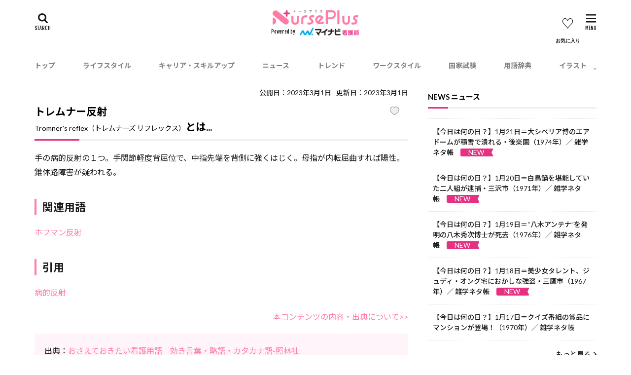

--- FILE ---
content_type: text/html; charset=UTF-8
request_url: https://kango.mynavi.jp/contents/nurseplus/dictionary/tagyo/to/20230301-2149099/
body_size: 31100
content:
<!DOCTYPE html>
<html lang="ja" prefix="og: http://ogp.me/ns#" class="t-html ">
<head prefix="og: http://ogp.me/ns# fb: http://ogp.me/ns/fb# article: http://ogp.me/ns/article#">
<meta charset="UTF-8">
<link rel="shortcut icon" href="https://kango.mynavi.jp/contents/nurseplus/wp-content/themes/the-thor-child/favicon.ico">
 <!-- Global site tag (gtag.js) - Google Marketing Platform --><script async src="https://www.googletagmanager.com/gtag/js?id=DC-10245790"></script><script>window.dataLayer = window.dataLayer || [];function gtag(){dataLayer.push(arguments);}gtag('js', new Date());gtag('config', 'DC-10245790');</script><!-- End of global snippet: Please do not remove -->
<!-- Google Tag Manager -->
<script>(function(w,d,s,l,i){w[l]=w[l]||[];w[l].push({'gtm.start':
new Date().getTime(),event:'gtm.js'});var f=d.getElementsByTagName(s)[0],
j=d.createElement(s),dl=l!='dataLayer'?'&l='+l:'';j.async=true;j.src=
'https://www.googletagmanager.com/gtm.js?id='+i+dl;f.parentNode.insertBefore(j,f);
})(window,document,'script','dataLayer','GTM-L44DF');</script>
<!-- End Google Tag Manager -->
<!-- Ptengine Tag -->
<script src="https://js.ptengine.jp/3fs1d2e1.js"></script>
<!-- End Ptengine Tag -->
<link rel="alternate" type="application/rss+xml" title="ナースプラス&raquo;フィード" href="https://kango.mynavi.jp/contents/nurseplus/feed/">
<title>トレムナー反射│看護師ライフをもっとステキに ナースプラス</title>
<meta name='robots' content='max-image-preview:large' />
<link rel="https://api.w.org/" href="https://kango.mynavi.jp/contents/nurseplus/wp-json/" /><link rel="alternate" type="application/json" href="https://kango.mynavi.jp/contents/nurseplus/wp-json/wp/v2/posts/2149099" /><link rel="alternate" type="application/json+oembed" href="https://kango.mynavi.jp/contents/nurseplus/wp-json/oembed/1.0/embed?url=https%3A%2F%2Fkango.mynavi.jp%2Fcontents%2Fnurseplus%2Fdictionary%2Ftagyo%2Fto%2F20230301-2149099%2F" />
<link rel="alternate" type="text/xml+oembed" href="https://kango.mynavi.jp/contents/nurseplus/wp-json/oembed/1.0/embed?url=https%3A%2F%2Fkango.mynavi.jp%2Fcontents%2Fnurseplus%2Fdictionary%2Ftagyo%2Fto%2F20230301-2149099%2F&#038;format=xml" />
<link class="css-async" rel href="https://kango.mynavi.jp/contents/nurseplus/wp-content/themes/the-thor/css/icon.min.css">
<link class="css-async" rel href="https://fonts.googleapis.com/css?family=Lato:100,300,400,700,900">
<link class="css-async" rel href="https://fonts.googleapis.com/css?family=Fjalla+One">
<link class="css-async" rel href="https://fonts.googleapis.com/css?family=Noto+Sans+JP:100,200,300,400,500,600,700,800,900">
<link rel="stylesheet" href="https://kango.mynavi.jp/contents/nurseplus/wp-content/themes/the-thor/style.min.css">
<link rel="stylesheet" href="https://kango.mynavi.jp/contents/nurseplus/wp-content/themes/the-thor-child/style-user.css?1763540909">
<link rel="canonical" href="https://kango.mynavi.jp/contents/nurseplus/dictionary/tagyo/to/20230301-2149099/" />
<script src="https://ajax.googleapis.com/ajax/libs/jquery/1.12.4/jquery.min.js"></script>
<meta http-equiv="X-UA-Compatible" content="IE=edge">
<meta name="viewport" content="width=device-width, initial-scale=1, viewport-fit=cover"/>
<style>
.widget.widget_nav_menu ul.menu{border-color: rgba(255,123,164,0.15);}.widget.widget_nav_menu ul.menu li{border-color: rgba(255,123,164,0.75);}.widget.widget_nav_menu ul.menu .sub-menu li{border-color: rgba(255,123,164,0.15);}.widget.widget_nav_menu ul.menu .sub-menu li .sub-menu li:first-child{border-color: rgba(255,123,164,0.15);}.widget.widget_nav_menu ul.menu li a:hover{background-color: rgba(255,123,164,0.75);}.widget.widget_nav_menu ul.menu .current-menu-item > a{background-color: rgba(255,123,164,0.75);}.widget.widget_nav_menu ul.menu li .sub-menu li a:before {color:#ff7ba4;}.widget.widget_nav_menu ul.menu li a{background-color:#ff7ba4;}.widget.widget_nav_menu ul.menu .sub-menu a:hover{color:#ff7ba4;}.widget.widget_nav_menu ul.menu .sub-menu .current-menu-item a{color:#ff7ba4;}.widget.widget_categories ul{border-color: rgba(255,123,164,0.15);}.widget.widget_categories ul li{border-color: rgba(255,123,164,0.75);}.widget.widget_categories ul .children li{border-color: rgba(255,123,164,0.15);}.widget.widget_categories ul .children li .children li:first-child{border-color: rgba(255,123,164,0.15);}.widget.widget_categories ul li a:hover{background-color: rgba(255,123,164,0.75);}.widget.widget_categories ul .current-menu-item > a{background-color: rgba(255,123,164,0.75);}.widget.widget_categories ul li .children li a:before {color:#ff7ba4;}.widget.widget_categories ul li a{background-color:#ff7ba4;}.widget.widget_categories ul .children a:hover{color:#ff7ba4;}.widget.widget_categories ul .children .current-menu-item a{color:#ff7ba4;}.widgetSearch__input:hover{border-color:#ff7ba4;}.widgetCatTitle{background-color:#ff7ba4;}.widgetCatTitle__inner{background-color:#ff7ba4;}.widgetSearch__submit:hover{background-color:#ff7ba4;}.widgetProfile__sns{background-color:#ff7ba4;}.widget.widget_calendar .calendar_wrap tbody a:hover{background-color:#ff7ba4;}.widget ul li a:hover{color:#ff7ba4;}.widget.widget_rss .rsswidget:hover{color:#ff7ba4;}.widget.widget_tag_cloud a:hover{background-color:#ff7ba4;}.widget select:hover{border-color:#ff7ba4;}.widgetSearch__checkLabel:hover:after{border-color:#ff7ba4;}.widgetSearch__check:checked .widgetSearch__checkLabel:before, .widgetSearch__check:checked + .widgetSearch__checkLabel:before{border-color:#ff7ba4;}.widgetTab__item.current{border-top-color:#ff7ba4;}.widgetTab__item:hover{border-top-color:#ff7ba4;}.searchHead__title{background-color:#ff7ba4;}.searchHead__submit:hover{color:#ff7ba4;}.menuBtn__close:hover{color:#ff7ba4;}.menuBtn__link:hover{color:#ff7ba4;}@media only screen and (min-width: 992px){.menuBtn__link {background-color:#ff7ba4;}}.t-headerCenter .menuBtn__link:hover{color:#ff7ba4;}.searchBtn__close:hover{color:#ff7ba4;}.searchBtn__link:hover{color:#ff7ba4;}.breadcrumb__item a:hover{color:#ff7ba4;}.pager__item{color:#ff7ba4;}.pager__item:hover, .pager__item-current{background-color:#ff7ba4; color:#fff;}.page-numbers{color:#ff7ba4;}.page-numbers:hover, .page-numbers.current{background-color:#ff7ba4; color:#fff;}.pagePager__item{color:#ff7ba4;}.pagePager__item:hover, .pagePager__item-current{background-color:#ff7ba4; color:#fff;}.heading a:hover{color:#ff7ba4;}.eyecatch__cat{background-color:#ff7ba4;}.the__category{background-color:#ff7ba4;}.dateList__item a:hover{color:#ff7ba4;}.controllerFooter__item:last-child{background-color:#ff7ba4;}.controllerFooter__close{background-color:#ff7ba4;}.bottomFooter__topBtn{background-color:#ff7ba4;}.mask-color{background-color:#ff7ba4;}.mask-colorgray{background-color:#ff7ba4;}.pickup3__item{background-color:#ff7ba4;}.categoryBox__title{color:#ff7ba4;}.comments__list .comment-meta{background-color:#ff7ba4;}.comment-respond .submit{background-color:#ff7ba4;}.prevNext__pop{background-color:#ff7ba4;}.swiper-pagination-bullet-active{background-color:#ff7ba4;}.swiper-slider .swiper-button-next, .swiper-slider .swiper-container-rtl .swiper-button-prev, .swiper-slider .swiper-button-prev, .swiper-slider .swiper-container-rtl .swiper-button-next	{background-color:#ff7ba4;}.snsFooter{background-color:#ff7ba4}.widget-main .heading.heading-widget{background-color:#ff7ba4}.widget-main .heading.heading-widgetsimple{background-color:#ff7ba4}.widget-main .heading.heading-widgetsimplewide{background-color:#ff7ba4}.widget-main .heading.heading-widgetwide{background-color:#ff7ba4}.widget-main .heading.heading-widgetbottom:before{border-color:#ff7ba4}.widget-main .heading.heading-widgetborder{border-color:#ff7ba4}.widget-main .heading.heading-widgetborder::before,.widget-main .heading.heading-widgetborder::after{background-color:#ff7ba4}.widget-side .heading.heading-widget{background-color:#ff7ba4}.widget-side .heading.heading-widgetsimple{background-color:#ff7ba4}.widget-side .heading.heading-widgetsimplewide{background-color:#ff7ba4}.widget-side .heading.heading-widgetwide{background-color:#ff7ba4}.widget-side .heading.heading-widgetbottom:before{border-color:#ff7ba4}.widget-side .heading.heading-widgetborder{border-color:#ff7ba4}.widget-side .heading.heading-widgetborder::before,.widget-side .heading.heading-widgetborder::after{background-color:#ff7ba4}.widget-foot .heading.heading-widget{background-color:#ff7ba4}.widget-foot .heading.heading-widgetsimple{background-color:#ff7ba4}.widget-foot .heading.heading-widgetsimplewide{background-color:#ff7ba4}.widget-foot .heading.heading-widgetwide{background-color:#ff7ba4}.widget-foot .heading.heading-widgetbottom:before{border-color:#ff7ba4}.widget-foot .heading.heading-widgetborder{border-color:#ff7ba4}.widget-foot .heading.heading-widgetborder::before,.widget-foot .heading.heading-widgetborder::after{background-color:#ff7ba4}.widget-menu .heading.heading-widget{background-color:#ff7ba4}.widget-menu .heading.heading-widgetsimple{background-color:#ff7ba4}.widget-menu .heading.heading-widgetsimplewide{background-color:#ff7ba4}.widget-menu .heading.heading-widgetwide{background-color:#ff7ba4}.widget-menu .heading.heading-widgetbottom:before{border-color:#ff7ba4}.widget-menu .heading.heading-widgetborder{border-color:#ff7ba4}.widget-menu .heading.heading-widgetborder::before,.widget-menu .heading.heading-widgetborder::after{background-color:#ff7ba4}.rankingBox__bg{background-color:#ffffff}.the__ribbon{background-color:#ff7ba4}.the__ribbon:after{border-left-color:#ff7ba4; border-right-color:#ff7ba4}.cc-ft3{color:#b94fbe;}.cc-hv3:hover{color:#b94fbe;}.cc-bg3{background-color:#b94fbe;}.cc-br3{border-color:#b94fbe;}.cc-ft5{color:#0082e0;}.cc-hv5:hover{color:#0082e0;}.cc-bg5{background-color:#0082e0;}.cc-br5{border-color:#0082e0;}.cc-ft4{color:#556fe2;}.cc-hv4:hover{color:#556fe2;}.cc-bg4{background-color:#556fe2;}.cc-br4{border-color:#556fe2;}.cc-ft2{color:#e63082;}.cc-hv2:hover{color:#e63082;}.cc-bg2{background-color:#e63082;}.cc-br2{border-color:#e63082;}.cc-ft6{color:#0088bc;}.cc-hv6:hover{color:#0088bc;}.cc-bg6{background-color:#0088bc;}.cc-br6{border-color:#0088bc;}.cc-ft7{color:#008785;}.cc-hv7:hover{color:#008785;}.cc-bg7{background-color:#008785;}.cc-br7{border-color:#008785;}.cc-ft128{color:#ff7ba4;}.cc-hv128:hover{color:#ff7ba4;}.cc-bg128{background-color:#ff7ba4;}.cc-br128{border-color:#ff7ba4;}.content .afTagBox__btnDetail{background-color:#ff7ba4;}.widget .widgetAfTag__btnDetail{background-color:#ff7ba4;}.content .afTagBox__btnAf{background-color:#ff7ba4;}.widget .widgetAfTag__btnAf{background-color:#ff7ba4;}.content a{color:#ff7ba4;}.phrase a{color:#ff7ba4;}.content .sitemap li a:hover{color:#ff7ba4;}.content h2 a:hover,.content h3 a:hover,.content h4 a:hover,.content h5 a:hover{color:#ff7ba4;}.content ul.menu li a:hover{color:#ff7ba4;}.content .es-LiconBox:before{background-color:#a83f3f;}.content .es-LiconCircle:before{background-color:#a83f3f;}.content .es-BTiconBox:before{background-color:#a83f3f;}.content .es-BTiconCircle:before{background-color:#a83f3f;}.content .es-BiconObi{border-color:#a83f3f;}.content .es-BiconCorner:before{background-color:#a83f3f;}.content .es-BiconCircle:before{background-color:#a83f3f;}.content .es-BmarkHatena::before{background-color:#005293;}.content .es-BmarkExcl::before{background-color:#b60105;}.content .es-BmarkQ::before{background-color:#005293;}.content .es-BmarkQ::after{border-top-color:#005293;}.content .es-BmarkA::before{color:#b60105;}.content .es-BsubTradi::before{color:#ffffff;background-color:#e63082;border-color:#e63082;}.btn__link-primary{color:#ffffff; background-color:#3f3f3f;}.content .btn__link-primary{color:#ffffff; background-color:#3f3f3f;}.searchBtn__contentInner .btn__link-search{color:#ffffff; background-color:#3f3f3f;}.btn__link-secondary{color:#ffffff; background-color:#3f3f3f;}.content .btn__link-secondary{color:#ffffff; background-color:#3f3f3f;}.btn__link-search{color:#ffffff; background-color:#3f3f3f;}.btn__link-normal{color:#3f3f3f;}.content .btn__link-normal{color:#3f3f3f;}.btn__link-normal:hover{background-color:#3f3f3f;}.content .btn__link-normal:hover{background-color:#3f3f3f;}.comments__list .comment-reply-link{color:#3f3f3f;}.comments__list .comment-reply-link:hover{background-color:#3f3f3f;}@media only screen and (min-width: 992px){.subNavi__link-pickup{color:#3f3f3f;}}@media only screen and (min-width: 992px){.subNavi__link-pickup:hover{background-color:#3f3f3f;}}.content h2{color:#191919}.content h3{color:#191919}.content h4{color:#191919}.content h5{color:#191919}.content ul > li::before{color:#a83f3f;}.content ul{color:#191919;}.content ol > li::before{color:#a83f3f; border-color:#a83f3f;}.content ol > li > ol > li::before{background-color:#a83f3f; border-color:#a83f3f;}.content ol > li > ol > li > ol > li::before{color:#a83f3f; border-color:#a83f3f;}.content ol{color:#191919;}.content .balloon .balloon__text{color:#191919; background-color:#f2f2f2;}.content .balloon .balloon__text-left:before{border-left-color:#f2f2f2;}.content .balloon .balloon__text-right:before{border-right-color:#f2f2f2;}.content .balloon-boder .balloon__text{color:#191919; background-color:#ffffff;  border-color:#d8d8d8;}.content .balloon-boder .balloon__text-left:before{border-left-color:#d8d8d8;}.content .balloon-boder .balloon__text-left:after{border-left-color:#ffffff;}.content .balloon-boder .balloon__text-right:before{border-right-color:#d8d8d8;}.content .balloon-boder .balloon__text-right:after{border-right-color:#ffffff;}.content blockquote{color:#191919; background-color:#f2f2f2;}.content blockquote::before{color:#d8d8d8;}.content table{color:#191919; border-top-color:#E5E5E5; border-left-color:#E5E5E5;}.content table th{background:#7f7f7f; color:#ffffff; ;border-right-color:#E5E5E5; border-bottom-color:#E5E5E5;}.content table td{background:#ffffff; ;border-right-color:#E5E5E5; border-bottom-color:#E5E5E5;}.content table tr:nth-child(odd) td{background-color:#f2f2f2;}
</style>
<script type="text/javascript">var Arrive=function(d,e,c){"use strict";if(d.MutationObserver&&"undefined"!=typeof HTMLElement){var a,t,r=0,u=(a=HTMLElement.prototype.matches||HTMLElement.prototype.webkitMatchesSelector||HTMLElement.prototype.mozMatchesSelector||HTMLElement.prototype.msMatchesSelector,{matchesSelector:function(e,t){return e instanceof HTMLElement&&a.call(e,t)},addMethod:function(e,t,a){var r=e[t];e[t]=function(){return a.length==arguments.length?a.apply(this,arguments):"function"==typeof r?r.apply(this,arguments):void 0}},callCallbacks:function(e,t){t&&t.options.onceOnly&&1==t.firedElems.length&&(e=[e[0]]);for(var a,r=0;a=e[r];r++)a&&a.callback&&a.callback.call(a.elem,a.elem);t&&t.options.onceOnly&&1==t.firedElems.length&&t.me.unbindEventWithSelectorAndCallback.call(t.target,t.selector,t.callback)},checkChildNodesRecursively:function(e,t,a,r){for(var i,n=0;i=e[n];n++)a(i,t,r)&&r.push({callback:t.callback,elem:i}),0<i.childNodes.length&&u.checkChildNodesRecursively(i.childNodes,t,a,r)},mergeArrays:function(e,t){var a,r={};for(a in e)e.hasOwnProperty(a)&&(r[a]=e[a]);for(a in t)t.hasOwnProperty(a)&&(r[a]=t[a]);return r},toElementsArray:function(e){return void 0===e||"number"==typeof e.length&&e!==d||(e=[e]),e}}),w=((t=function(){this._eventsBucket=[],this._beforeAdding=null,this._beforeRemoving=null}).prototype.addEvent=function(e,t,a,r){var i={target:e,selector:t,options:a,callback:r,firedElems:[]};return this._beforeAdding&&this._beforeAdding(i),this._eventsBucket.push(i),i},t.prototype.removeEvent=function(e){for(var t,a=this._eventsBucket.length-1;t=this._eventsBucket[a];a--)if(e(t)){this._beforeRemoving&&this._beforeRemoving(t);var r=this._eventsBucket.splice(a,1);r&&r.length&&(r[0].callback=null)}},t.prototype.beforeAdding=function(e){this._beforeAdding=e},t.prototype.beforeRemoving=function(e){this._beforeRemoving=e},t),l=function(i,n){var l=new w,o=this,s={fireOnAttributesModification:!1};return l.beforeAdding(function(t){var e,a=t.target;a!==d.document&&a!==d||(a=document.getElementsByTagName("html")[0]),e=new MutationObserver(function(e){n.call(this,e,t)});var r=i(t.options);e.observe(a,r),t.observer=e,t.me=o}),l.beforeRemoving(function(e){e.observer.disconnect()}),this.bindEvent=function(e,t,a){t=u.mergeArrays(s,t);for(var r=u.toElementsArray(this),i=0;i<r.length;i++)l.addEvent(r[i],e,t,a)},this.unbindEvent=function(){var a=u.toElementsArray(this);l.removeEvent(function(e){for(var t=0;t<a.length;t++)if(this===c||e.target===a[t])return!0;return!1})},this.unbindEventWithSelectorOrCallback=function(a){var e,r=u.toElementsArray(this),i=a;e="function"==typeof a?function(e){for(var t=0;t<r.length;t++)if((this===c||e.target===r[t])&&e.callback===i)return!0;return!1}:function(e){for(var t=0;t<r.length;t++)if((this===c||e.target===r[t])&&e.selector===a)return!0;return!1},l.removeEvent(e)},this.unbindEventWithSelectorAndCallback=function(a,r){var i=u.toElementsArray(this);l.removeEvent(function(e){for(var t=0;t<i.length;t++)if((this===c||e.target===i[t])&&e.selector===a&&e.callback===r)return!0;return!1})},this},i=new function(){var s={fireOnAttributesModification:!1,onceOnly:!1,existing:!1};function n(e,t,a){return!(!u.matchesSelector(e,t.selector)||(e._id===c&&(e._id=r++),-1!=t.firedElems.indexOf(e._id))||(t.firedElems.push(e._id),0))}var d=(i=new l(function(e){var t={attributes:!1,childList:!0,subtree:!0};return e.fireOnAttributesModification&&(t.attributes=!0),t},function(e,i){e.forEach(function(e){var t=e.addedNodes,a=e.target,r=[];null!==t&&0<t.length?u.checkChildNodesRecursively(t,i,n,r):"attributes"===e.type&&n(a,i)&&r.push({callback:i.callback,elem:a}),u.callCallbacks(r,i)})})).bindEvent;return i.bindEvent=function(e,t,a){t=void 0===a?(a=t,s):u.mergeArrays(s,t);var r=u.toElementsArray(this);if(t.existing){for(var i=[],n=0;n<r.length;n++)for(var l=r[n].querySelectorAll(e),o=0;o<l.length;o++)i.push({callback:a,elem:l[o]});if(t.onceOnly&&i.length)return a.call(i[0].elem,i[0].elem);setTimeout(u.callCallbacks,1,i)}d.call(this,e,t,a)},i},o=new function(){var r={};function i(e,t){return u.matchesSelector(e,t.selector)}var n=(o=new l(function(){return{childList:!0,subtree:!0}},function(e,r){e.forEach(function(e){var t=e.removedNodes,a=[];null!==t&&0<t.length&&u.checkChildNodesRecursively(t,r,i,a),u.callCallbacks(a,r)})})).bindEvent;return o.bindEvent=function(e,t,a){t=void 0===a?(a=t,r):u.mergeArrays(r,t),n.call(this,e,t,a)},o};e&&g(e.fn),g(HTMLElement.prototype),g(NodeList.prototype),g(HTMLCollection.prototype),g(HTMLDocument.prototype),g(Window.prototype);var n={};return s(i,n,"unbindAllArrive"),s(o,n,"unbindAllLeave"),n}function s(e,t,a){u.addMethod(t,a,e.unbindEvent),u.addMethod(t,a,e.unbindEventWithSelectorOrCallback),u.addMethod(t,a,e.unbindEventWithSelectorAndCallback)}function g(e){e.arrive=i.bindEvent,s(i,e,"unbindArrive"),e.leave=o.bindEvent,s(o,e,"unbindLeave")}}(window,"undefined"==typeof jQuery?null:jQuery,void 0);function check_webp_feature(e,t){var a=new Image;a.onload=function(){var e=0<a.width&&0<a.height;t(e)},a.onerror=function(){t(!1)},a.src="data:image/webp;base64,"+{alpha:"UklGRkoAAABXRUJQVlA4WAoAAAAQAAAAAAAAAAAAQUxQSAwAAAARBxAR/Q9ERP8DAABWUDggGAAAABQBAJ0BKgEAAQAAAP4AAA3AAP7mtQAAAA==",animation:"UklGRlIAAABXRUJQVlA4WAoAAAASAAAAAAAAAAAAQU5JTQYAAAD/////AABBTk1GJgAAAAAAAAAAAAAAAAAAAGQAAABWUDhMDQAAAC8AAAAQBxAREYiI/gcA"}[e]}function ewwwLoadImages(e){var n="data-";function t(e,t){for(var a=["accesskey","align","alt","border","class","contenteditable","contextmenu","crossorigin","dir","draggable","dropzone","height","hidden","hspace","id","ismap","lang","longdesc","sizes","spellcheck","style","tabindex","title","translate","usemap","vspace","width","data-attachment-id","data-caption","data-comments-opened","data-event-trigger","data-height","data-highlight-color","data-highlight-border-color","data-highlight-border-opacity","data-highlight-border-width","data-highlight-opacity","data-image-meta","data-image-title","data-image-description","data-large_image_width","data-large_image_height","data-lazy","data-lazy-type","data-no-lazy","data-orig-size","data-permalink","data-pin-description","data-pin-id","data-pin-media","data-pin-url","data-width"],r=0,i=a.length;r<i;r++)ewwwAttr(t,a[r],e.getAttribute(n+a[r]));return t}if(e){for(var a=document.querySelectorAll(".batch-image img, .image-wrapper a, .ngg-pro-masonry-item a, .ngg-galleria-offscreen-seo-wrapper a"),r=0,i=a.length;r<i;r++)ewwwAttr(a[r],"data-src",a[r].getAttribute("data-webp")),ewwwAttr(a[r],"data-thumbnail",a[r].getAttribute("data-webp-thumbnail"));for(r=0,i=(o=document.querySelectorAll(".rev_slider ul li")).length;r<i;r++){ewwwAttr(o[r],"data-thumb",o[r].getAttribute("data-webp-thumb"));for(var l=1;l<11;)ewwwAttr(o[r],"data-param"+l,o[r].getAttribute("data-webp-param"+l)),l++}var o;for(r=0,i=(o=document.querySelectorAll(".rev_slider img")).length;r<i;r++)ewwwAttr(o[r],"data-lazyload",o[r].getAttribute("data-webp-lazyload"));var s=document.querySelectorAll("div.woocommerce-product-gallery__image");for(r=0,i=s.length;r<i;r++)ewwwAttr(s[r],"data-thumb",s[r].getAttribute("data-webp-thumb"))}var d=document.querySelectorAll("video");for(r=0,i=d.length;r<i;r++)ewwwAttr(d[r],"poster",e?d[r].getAttribute("data-poster-webp"):d[r].getAttribute("data-poster-image"));var c=document.querySelectorAll("img.ewww_webp_lazy_load");for(r=0,i=c.length;r<i;r++){if(e){ewwwAttr(c[r],"data-lazy-srcset",c[r].getAttribute("data-lazy-srcset-webp")),ewwwAttr(c[r],"data-srcset",c[r].getAttribute("data-srcset-webp")),ewwwAttr(c[r],"data-lazy-src",c[r].getAttribute("data-lazy-src-webp")),ewwwAttr(c[r],"data-src",c[r].getAttribute("data-src-webp")),ewwwAttr(c[r],"data-orig-file",c[r].getAttribute("data-webp-orig-file")),ewwwAttr(c[r],"data-medium-file",c[r].getAttribute("data-webp-medium-file")),ewwwAttr(c[r],"data-large-file",c[r].getAttribute("data-webp-large-file"));var u=c[r].getAttribute("srcset");null!=u&&!1!==u&&u.includes("R0lGOD")&&ewwwAttr(c[r],"src",c[r].getAttribute("data-lazy-src-webp"))}c[r].className=c[r].className.replace(/\bewww_webp_lazy_load\b/,"")}var w=document.querySelectorAll(".ewww_webp");for(r=0,i=w.length;r<i;r++){var g=document.createElement("img");e?(ewwwAttr(g,"src",w[r].getAttribute("data-webp")),ewwwAttr(g,"srcset",w[r].getAttribute("data-srcset-webp")),ewwwAttr(g,"data-orig-file",w[r].getAttribute("data-orig-file")),ewwwAttr(g,"data-orig-file",w[r].getAttribute("data-webp-orig-file")),ewwwAttr(g,"data-medium-file",w[r].getAttribute("data-medium-file")),ewwwAttr(g,"data-medium-file",w[r].getAttribute("data-webp-medium-file")),ewwwAttr(g,"data-large-file",w[r].getAttribute("data-large-file")),ewwwAttr(g,"data-large-file",w[r].getAttribute("data-webp-large-file")),ewwwAttr(g,"data-large_image",w[r].getAttribute("data-large_image")),ewwwAttr(g,"data-large_image",w[r].getAttribute("data-webp-large_image")),ewwwAttr(g,"data-src",w[r].getAttribute("data-src")),ewwwAttr(g,"data-src",w[r].getAttribute("data-webp-src"))):(ewwwAttr(g,"src",w[r].getAttribute("data-img")),ewwwAttr(g,"srcset",w[r].getAttribute("data-srcset-img")),ewwwAttr(g,"data-orig-file",w[r].getAttribute("data-orig-file")),ewwwAttr(g,"data-medium-file",w[r].getAttribute("data-medium-file")),ewwwAttr(g,"data-large-file",w[r].getAttribute("data-large-file")),ewwwAttr(g,"data-large_image",w[r].getAttribute("data-large_image")),ewwwAttr(g,"data-src",w[r].getAttribute("data-src"))),g=t(w[r],g),w[r].parentNode.insertBefore(g,w[r].nextSibling),w[r].className=w[r].className.replace(/\bewww_webp\b/,"")}window.jQuery&&jQuery.fn.isotope&&jQuery.fn.imagesLoaded&&(jQuery(".fusion-posts-container-infinite").imagesLoaded(function(){jQuery(".fusion-posts-container-infinite").hasClass("isotope")&&jQuery(".fusion-posts-container-infinite").isotope()}),jQuery(".fusion-portfolio:not(.fusion-recent-works) .fusion-portfolio-wrapper").imagesLoaded(function(){jQuery(".fusion-portfolio:not(.fusion-recent-works) .fusion-portfolio-wrapper").isotope()}))}function ewwwWebPInit(e){ewwwLoadImages(e),ewwwNggLoadGalleries(e),document.arrive(".ewww_webp",function(){ewwwLoadImages(e)}),document.arrive(".ewww_webp_lazy_load",function(){ewwwLoadImages(e)});var t=0,a=setInterval(function(){"undefined"!=typeof galleries&&(ewwwNggParseGalleries(e),clearInterval(a)),1e3<(t+=25)&&clearInterval(a)},25)}function ewwwAttr(e,t,a){null!=a&&!1!==a&&e.setAttribute(t,a)}function ewwwNggParseGalleries(e){if(e)for(var t in galleries){var a=galleries[t];galleries[t].images_list=ewwwNggParseImageList(a.images_list)}}function ewwwNggLoadGalleries(e){e&&document.addEventListener("ngg.galleria.themeadded",function(e,t){window.ngg_galleria._create_backup=window.ngg_galleria.create,window.ngg_galleria.create=function(e,t){var a=$(e).data("id");return galleries["gallery_"+a].images_list=ewwwNggParseImageList(galleries["gallery_"+a].images_list),window.ngg_galleria._create_backup(e,t)}})}function ewwwNggParseImageList(e){for(var t in e){var a=e[t];if(void 0!==a["image-webp"]&&(e[t].image=a["image-webp"],delete e[t]["image-webp"]),void 0!==a["thumb-webp"]&&(e[t].thumb=a["thumb-webp"],delete e[t]["thumb-webp"]),void 0!==a.full_image_webp&&(e[t].full_image=a.full_image_webp,delete e[t].full_image_webp),void 0!==a.srcsets)for(var r in a.srcsets)nggSrcset=a.srcsets[r],void 0!==a.srcsets[r+"-webp"]&&(e[t].srcsets[r]=a.srcsets[r+"-webp"],delete e[t].srcsets[r+"-webp"]);if(void 0!==a.full_srcsets)for(var i in a.full_srcsets)nggFSrcset=a.full_srcsets[i],void 0!==a.full_srcsets[i+"-webp"]&&(e[t].full_srcsets[i]=a.full_srcsets[i+"-webp"],delete e[t].full_srcsets[i+"-webp"])}return e}check_webp_feature("alpha",ewwwWebPInit);</script><style type="text/css">
.no-js .native-lazyload-js-fallback {
	display: none;
}
</style>
		<link rel="stylesheet" type="text/css" href="https://kango.mynavi.jp/contents/nurseplus/wp-content/themes/the-thor-child/css/old-singles/app.css?20260121154457">
<link rel="stylesheet" type="text/css" href="https://kango.mynavi.jp/contents/nurseplus/wp-content/themes/the-thor-child/css/old-singles/news.css">
<script type="text/javascript">
var fotune_ranking = [{"synthesis":{"title":"\u3084\u304e\u5ea7","param":"5","text":"\u9577\u3044\u52aa\u529b\u306e\u6210\u679c\u304c\u51fa\u308b\u3067\u3057\u3087\u3046\u3002\u81e8\u6642\u53ce\u5165\u3082\u671f\u5f85\u3067\u304d\u305d\u3046\u3002\u65b0\u3057\u3044\u4eba\u8108\u304c\u7bc9\u3051\u308b\u5146\u3057\u3067\u3059\u3002"},"rank":1,"love":{"title":"\u3084\u304e\u5ea7","param":"5","text":"\u3042\u306a\u305f\u306e\u9b45\u529b\u304c\u9ad8\u307e\u308a\u3001\u540c\u6027\u7570\u6027\u3092\u554f\u308f\u305a\u4eba\u6c17\u304c\u96c6\u4e2d\u3057\u305d\u3046\u3002\u61a7\u308c\u306e\u3042\u306e\u4eba\u306b\u30a2\u30d4\u30fc\u30eb\u3057\u3066\u307f\u3066\u3002"},"money":{"title":"\u3084\u304e\u5ea7","param":"5","text":"\u30b5\u30a4\u30c9\u30d3\u30b8\u30cd\u30b9\u3067\u601d\u308f\u306c\u5229\u76ca\u3092\u4e0a\u3052\u305f\u308a\u3001\u8da3\u5473\u304c\u5b9f\u76ca\u3092\u304b\u306d\u308b\u306a\u3069\u3001\u81e8\u6642\u53ce\u5165\u304c\u671f\u5f85\u3067\u304d\u305d\u3046\u3002"}},{"synthesis":{"title":"\u3075\u305f\u3054\u5ea7","param":"5","text":"\u30ea\u30fc\u30c0\u30fc\u5f79\u306b\u5927\u629c\u64e2\u3055\u308c\u305d\u3046\u3002\u3053\u306e\u7d4c\u9a13\u306f\u4eca\u5f8c\u5f79\u7acb\u3061\u307e\u3059\u306e\u3067\u3001\u5931\u6557\u3092\u6050\u308c\u305a\u5f15\u304d\u53d7\u3051\u3066\u3002"},"rank":2,"love":{"title":"\u3075\u305f\u3054\u5ea7","param":"3","text":"\u604b\u611b\u904b\u306f\u9ad8\u3081\u3067\u3059\u3002\u610f\u4e2d\u306e\u7570\u6027\u306b\u601d\u3044\u5207\u3063\u3066\u544a\u767d\u3059\u308b\u3068\u4e88\u60f3\u4ee5\u4e0a\u306e\u7d50\u679c\u306b\u3002\u6b21\u306e\u30c7\u30fc\u30c8\u306f\u904a\u5712\u5730\u3067\u3002"},"money":{"title":"\u3075\u305f\u3054\u5ea7","param":"4","text":"\u5c06\u6765\u306e\u305f\u3081\u306e\u6295\u8cc7\u5409\u3002\u3044\u307e\u307e\u3067\u5b66\u3073\u305f\u3044\u3068\u601d\u3063\u3066\u3044\u305f\u3053\u3068\u304c\u3042\u308b\u306e\u306a\u3089\u3001\u8ff7\u308f\u305a\u3084\u3063\u3066\u307f\u307e\u3057\u3087\u3046\u3002"}},{"synthesis":{"title":"\u307f\u305a\u304c\u3081\u5ea7","param":"4","text":"\u5468\u308a\u306b\u512a\u3057\u304f\u306a\u308c\u308b\u65e5\u3067\u3059\u3002\u3042\u306a\u305f\u306e\u304a\u304b\u3052\u3067\u3001\u7a7a\u6c17\u304c\u7a4f\u3084\u304b\u306a\u30e0\u30fc\u30c9\u306b\u3002\u611f\u8b1d\u3055\u308c\u307e\u3059\u3002"},"rank":3,"love":{"title":"\u307f\u305a\u304c\u3081\u5ea7","param":"3","text":"\u5e74\u4e0a\u306e\u7570\u6027\u306b\u604b\u3092\u3057\u3066\u3044\u305f\u3089\u3001\u4eca\u65e5\u306f\u601d\u3044\u5207\u3063\u3066\u544a\u767d\u3057\u3066\u307f\u307e\u3057\u3087\u3046\u3002\u8a98\u3044\u51fa\u3059\u6642\u306f\u3055\u308a\u6c17\u306a\u304f\u3002"},"money":{"title":"\u307f\u305a\u304c\u3081\u5ea7","param":"5","text":"\u5c06\u6765\u306e\u5922\u306b\u5411\u3051\u3066\u3001\u8cc7\u91d1\u4f5c\u308a\u3092\u30b9\u30bf\u30fc\u30c8\u3055\u305b\u308b\u597d\u6a5f\u3002\u5b9f\u73fe\u306b\u5fc5\u8981\u306a\u984d\u3092\u8abf\u3079\u3001\u6708\u5e74\u9593\u306e\u8caf\u84c4\u76ee\u6a19\u3082\u7acb\u3066\u307e\u3057\u3087\u3046"}},{"synthesis":{"title":"\u304a\u3046\u3057\u5ea7","param":"4","text":"\u672a\u6765\u306e\u6249\u3092\u958b\u3044\u3066\u304f\u308c\u308b\u91cd\u8981\u306a\u4eba\u7269\u3068\u306e\u51fa\u4f1a\u3044\u304c\u3002\u3084\u308b\u3053\u3068\u306a\u3059\u3053\u3068\u3046\u307e\u304f\u3044\u304f\u7d76\u597d\u8abf\u306a\u904b\u6c17\u3002"},"rank":4,"love":{"title":"\u304a\u3046\u3057\u5ea7","param":"5","text":"\u4e0d\u601d\u8b70\u3068\u30e2\u30c6\u308b\u65e5\u3002\u4e0d\u5b89\u306b\u611f\u3058\u3066\u3082\u3001\u904b\u6c17\u306e\u30d0\u30c3\u30af\u30a2\u30c3\u30d7\u3092\u53d7\u3051\u3066\u3044\u308b\u306e\u3067\u3001\u601d\u3044\u5207\u308a\u697d\u3057\u3093\u3067\u3002"},"money":{"title":"\u304a\u3046\u3057\u5ea7","param":"5","text":"\u8caf\u84c4\u65b9\u6cd5\u3092\u6210\u529f\u8005\u306e\u4f53\u9a13\u306b\u5b66\u3076\u3068\u5409\u3002\u30a4\u30f3\u30bf\u30fc\u30cd\u30c3\u30c8\u3067\u500b\u4eba\u306e\u30d6\u30ed\u30b0\u3084HP\u306a\u3069\u3092\u5f53\u305f\u3063\u3066\u307f\u307e\u3057\u3087\u3046\u3002"}},{"synthesis":{"title":"\u3066\u3093\u3073\u3093\u5ea7","param":"3","text":"\u8cac\u4efb\u3042\u308b\u7acb\u5834\u3092\u4efb\u3055\u308c\u305d\u3046\u3002\u4e0d\u5b89\u3092\u611f\u3058\u3066\u3082\u3001\u5f37\u6c17\u3067\u6210\u529f\u3092\u30a4\u30e1\u30fc\u30b8\u3059\u308b\u3068\u697d\u306b\u306a\u308a\u307e\u3059\u3002"},"rank":5,"love":{"title":"\u3066\u3093\u3073\u3093\u5ea7","param":"3","text":"\u3044\u3064\u3082\u610f\u4e2d\u306e\u4eba\u3092\u898b\u3066\u3044\u308b\u3060\u3051\u3067\u3059\u304c\u3001\u4eca\u65e5\u306f\u5f37\u6c17\u306e\u59ff\u52e2\u3067\u3002\u601d\u3044\u5207\u3063\u3066\u8a71\u3057\u304b\u3051\u3066\u307f\u307e\u3057\u3087\u3046\u3002"},"money":{"title":"\u3066\u3093\u3073\u3093\u5ea7","param":"4","text":"\u5148\u884c\u6295\u8cc7\u306b\u30c4\u30ad\u3002\u8ca1\u30c6\u30af\u304b\u3089\u30ad\u30e3\u30ea\u30a2\u30a2\u30c3\u30d7\u306e\u81ea\u5df1\u6295\u8cc7\u307e\u3067\u3001\u5148\u3092\u898b\u8d8a\u3057\u305f\u6295\u8cc7\u304c\u30e9\u30c3\u30ad\u30fc\u306a\u65e5\u3067\u3059\u3002"}},{"synthesis":{"title":"\u3044\u3066\u5ea7","param":"3","text":"\u601d\u3044\u901a\u308a\u306b\u4e8b\u304c\u904b\u3073\u307e\u3059\u3002\u4ed5\u4e8b\u3084\u52c9\u5f37\u3082\u8981\u9818\u3088\u304f\u3053\u306a\u305b\u308b\u306e\u3067\u3001\u7a7a\u3044\u305f\u6642\u9593\u306f\u4eba\u306e\u304a\u624b\u4f1d\u3044\u3092\u3002"},"rank":6,"love":{"title":"\u3044\u3066\u5ea7","param":"1","text":"\u8a00\u8449\u306b\u6ce8\u610f\u3057\u305f\u3044\uff11\u65e5\u3067\u3059\u3002\u3046\u3063\u304b\u308a\u767a\u8a00\u304c\u30c8\u30e9\u30d6\u30eb\u306b\u767a\u5c55\u3059\u308b\u53ef\u80fd\u6027\u3082\u3042\u308a\u307e\u3059\u3002\u5e72\u6e09\u306f\u7981\u7269\u3002"},"money":{"title":"\u3044\u3066\u5ea7","param":"2","text":"\u52d8\u304c\u72c2\u3044\u304c\u3061\u3002\u601d\u3044\u3064\u304d\u3067\u5927\u6563\u8ca1\u3057\u3066\u3057\u307e\u3044\u305d\u3046\u3067\u3059\u3002\u4eca\u65e5\u306e\u3068\u3053\u308d\u306f\u3001\u8cb7\u3044\u7269\u306f\u907f\u3051\u305f\u307b\u3046\u304c\u3044\u3044\u3067\u3057\u3087\u3046\u3002"}},{"synthesis":{"title":"\u3057\u3057\u5ea7","param":"3","text":"\u304b\u3059\u3093\u3067\u3044\u305f\u76ee\u6a19\u304c\u30cf\u30c3\u30ad\u30ea\u3057\u307e\u3059\u3002\u624b\u5fdc\u3048\u3092\u611f\u3058\u306a\u304c\u3089\u8fd1\u3065\u3044\u3066\u3044\u3051\u308b\u3001\u5145\u5b9f\u3057\u305f\u65e5\u3002"},"rank":7,"love":{"title":"\u3057\u3057\u5ea7","param":"2","text":"\u604b\u4eba\u304c\u3044\u306a\u304c\u3089\u3082\u3001\u3064\u3044\u3064\u3044\u3088\u305d\u898b\u3092\u3057\u3066\u3057\u307e\u3044\u305d\u3046\u3002\u7247\u60f3\u3044\u306e\u4eba\u3082\u610f\u4e2d\u306e\u4eba\u4ee5\u5916\u306b\u76ee\u304c\u3044\u304f\u304b\u3082\u3002"},"money":{"title":"\u3057\u3057\u5ea7","param":"4","text":"\u30a4\u30f3\u30b9\u30d4\u30ec\u30fc\u30b7\u30e7\u30f3\u304c\u51b4\u3048\u308f\u305f\u308b\u65e5\u3002\u6b32\u3057\u3044\u3082\u306e\u306f\u5373\u8cb7\u3044OK\u3002\u8cea\u3001\u5024\u6bb5\u3068\u3082\u6587\u53e5\u306a\u3057\u306e\u9038\u54c1\u304c\u624b\u306b\u5165\u308a\u307e\u3059\u3002"}},{"synthesis":{"title":"\u3055\u305d\u308a\u5ea7","param":"2","text":"\u7a4f\u3084\u304b\u306a\uff11\u65e5\u3067\u3059\u3002\u304f\u3064\u308d\u304e\u306e\u6642\u9593\u306b\u30c4\u30ad\u304c\u3002\u30ea\u30e9\u30c3\u30af\u30b9\u30bf\u30a4\u30e0\u3092\u4f5c\u3063\u3066\u3001\u5143\u6c17\u3092\u30c1\u30e3\u30fc\u30b8\u3002"},"rank":8,"love":{"title":"\u3055\u305d\u308a\u5ea7","param":"3","text":"\u604b\u4eba\u306e\u524d\u3067\u306f\u5f31\u307f\u3092\u898b\u305b\u305f\u304f\u306a\u3044\u3068\u601d\u3063\u3066\u3082\u3001\u60a9\u307f\u304c\u3042\u3063\u305f\u3089\u8a71\u3057\u3066\u307f\u3066\u3002\u89aa\u8eab\u306b\u306a\u3063\u3066\u304f\u308c\u307e\u3059\u3002"},"money":{"title":"\u3055\u305d\u308a\u5ea7","param":"2","text":"\u601d\u308f\u306c\u53ce\u5165\u304c\u5f97\u3089\u308c\u305d\u3046\u306a\u65e5\u3002\u305d\u3053\u3067\u5f97\u305f\u304a\u91d1\u306f\u3001\u3055\u3089\u306b\u81ea\u5206\u3092\u78e8\u304d\u3042\u3052\u308b\u305f\u3081\u306e\u8cc7\u91d1\u3068\u3057\u3066\u30d7\u30e9\u30b9\u3059\u308b\u3068\u25ce"}},{"synthesis":{"title":"\u304a\u3072\u3064\u3058\u5ea7","param":"2","text":"\u5c06\u6765\u3092\u898b\u5b9a\u3081\u3088\u3046\u3001\u3068\u3044\u3046\u6c17\u6301\u3061\u304c\u5f37\u304f\u306a\u3063\u3066\u3044\u307e\u3059\u3002\u306a\u308a\u305f\u3044\u81ea\u5206\u3092\u5177\u4f53\u7684\u306b\u30a4\u30e1\u30fc\u30b8\u3057\u3066\u3002"},"rank":9,"love":{"title":"\u304a\u3072\u3064\u3058\u5ea7","param":"2","text":"\u904e\u53bb\u306e\u6e05\u7b97\u3092\u3059\u308b\u306e\u306b\u3075\u3055\u308f\u3057\u3044\u65e5\u3067\u3059\u3002\u5207\u308a\u305f\u3044\u95a2\u4fc2\u306f\u52c7\u6c17\u3092\u51fa\u3057\u3066\u65ad\u3061\u5207\u3063\u3066\u3057\u307e\u3044\u307e\u3057\u3087\u3046\u3002"},"money":{"title":"\u304a\u3072\u3064\u3058\u5ea7","param":"2","text":"\u904b\u6c17\u4f4e\u8ff7\u306a\u65e5\u3002\u30e0\u30c0\u306a\u51fa\u8cbb\u306f\u3057\u306a\u3044\u3088\u3046\u306b\u6c17\u3092\u4ed8\u3051\u3066\u3002\u7d0d\u5f97\u3057\u305f\u7269\u3084\u4e8b\u3060\u3051\u306b\u304a\u91d1\u3092\u4f7f\u3046\u3088\u3046\u306b\u3057\u307e\u3057\u3087\u3046\u3002"}},{"synthesis":{"title":"\u3046\u304a\u5ea7","param":"2","text":"\u4eca\u65e5\u306f\u81ea\u5206\u3072\u3068\u308a\u306e\u6642\u9593\u3092\u697d\u3057\u3093\u3067\u307f\u307e\u3057\u3087\u3046\u3002\u30b9\u30c8\u30ec\u30b9\u89e3\u6d88\u306b\u3082\u306a\u3063\u3066\u3001\u4e00\u77f3\u4e8c\u9ce5\u3067\u3059\u3002"},"rank":10,"love":{"title":"\u3046\u304a\u5ea7","param":"1","text":"\u7570\u6027\u306e\u53cb\u4eba\u306e\u5f31\u3044\u90e8\u5206\u3092\u5076\u7136\u77e5\u3063\u3066\u3057\u307e\u3046\u304b\u3082\u3002\u540c\u60c5\u304c\u611b\u60c5\u306b\u5909\u5316\u3057\u305f\u3089\u3001\u7d20\u76f4\u306b\u6c17\u6301\u3061\u3092\u4f1d\u3048\u3066\u3002"},"money":{"title":"\u3046\u304a\u5ea7","param":"2","text":"\u3046\u307e\u3044\u5132\u3051\u8a71\u306b\u3068\u304d\u3081\u304d\u305d\u3046\u3067\u3059\u304c\u3001\u4eca\u65e5\u306e\u304a\u8a98\u3044\u306f\u30ea\u30b9\u30af\u3092\u306f\u3089\u3093\u3067\u3044\u305d\u3046\u306a\u306e\u3067\u3054\u6ce8\u610f\u3092\u3002"}},{"synthesis":{"title":"\u304b\u306b\u5ea7","param":"1","text":"\u8eab\u8fd1\u306a\u4eba\u9593\u95a2\u4fc2\u306e\u4e2d\u3067\u30c8\u30e9\u30d6\u30eb\u306e\u6697\u793a\u304c\u3002\u4e0d\u7528\u610f\u306a\u767a\u8a00\u306f\u53b3\u7981\u3067\u3059\u3002\u4eca\u65e5\u306f\u6975\u529b\u76ee\u7acb\u305f\u305a\u306b\u3002"},"rank":11,"love":{"title":"\u304b\u306b\u5ea7","param":"2","text":"\u76f8\u624b\u306e\u884c\u52d5\u306b\u4e0d\u5b89\u3092\u611f\u3058\u3001\u5fc5\u8981\u4ee5\u4e0a\u306b\u5e72\u6e09\u3057\u3066\u3057\u307e\u3044\u305d\u3046\u3002\u8003\u3048\u904e\u304e\u306e\u53ef\u80fd\u6027\u304c\u5927\u3002\u8a71\u3057\u5408\u3063\u3066\u3002"},"money":{"title":"\u304b\u306b\u5ea7","param":"3","text":"\u601d\u3044\u304c\u3051\u306a\u3044\u30e9\u30c3\u30ad\u30fc\u304c\u3042\u308a\u305d\u3046\u3067\u3059\u3002\u30d7\u30ec\u30bc\u30f3\u30c8\u3092\u3082\u3089\u3063\u305f\u308a\u3001\u6607\u7d66\u304c\u3042\u3063\u305f\u308a\u306a\u3069\u601d\u308f\u306c\u5e78\u904b\u304c\u3042\u308a\u305d\u3046\u3002"}},{"synthesis":{"title":"\u304a\u3068\u3081\u5ea7","param":"1","text":"\u666e\u6bb5\u3088\u308a\u30ca\u30a4\u30fc\u30d6\u306b\u306a\u3063\u3066\u3044\u308b\u5fc3\u304c\u3001\u5468\u56f2\u306e\u671f\u5f85\u3084\u52b1\u307e\u3057\u3092\u91cd\u305f\u304f\u611f\u3058\u308b\u304b\u3082\u3002\u6c17\u3092\u697d\u306b\u3057\u3066\u3002"},"rank":12,"love":{"title":"\u304a\u3068\u3081\u5ea7","param":"3","text":"\u3042\u306a\u305f\u306e\u9b45\u529b\u306b\u5468\u56f2\u306e\u4eba\u304b\u3089\u8a98\u3044\u306e\u58f0\u304c\u5897\u3048\u305d\u3046\u3002\u3067\u3082\u75b2\u308c\u3084\u3059\u304f\u306a\u3063\u3066\u3044\u308b\u306e\u3067\u7121\u7406\u306f\u7981\u7269\u3002"},"money":{"title":"\u304a\u3068\u3081\u5ea7","param":"1","text":"\u5805\u5b9f\u306a\u8cc7\u7523\u904b\u7528\u304c\u4eca\u65e5\u306e\u30ad\u30fc\u30ef\u30fc\u30c9\u3067\u3059\u3002\u5b9a\u671f\u9810\u91d1\u3084\u500b\u4eba\u5411\u3051\u56fd\u50b5\u306a\u3069\u3001\u81ea\u5206\u306b\u3042\u3063\u305f\u3082\u306e\u3092\u63a2\u3057\u307e\u3057\u3087\u3046\u3002"}}] ;
var fotune_ranking_by_con = {"\u3084\u304e\u5ea7":{"synthesis":{"title":"\u3084\u304e\u5ea7","param":"5","text":"\u9577\u3044\u52aa\u529b\u306e\u6210\u679c\u304c\u51fa\u308b\u3067\u3057\u3087\u3046\u3002\u81e8\u6642\u53ce\u5165\u3082\u671f\u5f85\u3067\u304d\u305d\u3046\u3002\u65b0\u3057\u3044\u4eba\u8108\u304c\u7bc9\u3051\u308b\u5146\u3057\u3067\u3059\u3002"},"rank":1,"love":{"title":"\u3084\u304e\u5ea7","param":"5","text":"\u3042\u306a\u305f\u306e\u9b45\u529b\u304c\u9ad8\u307e\u308a\u3001\u540c\u6027\u7570\u6027\u3092\u554f\u308f\u305a\u4eba\u6c17\u304c\u96c6\u4e2d\u3057\u305d\u3046\u3002\u61a7\u308c\u306e\u3042\u306e\u4eba\u306b\u30a2\u30d4\u30fc\u30eb\u3057\u3066\u307f\u3066\u3002"},"money":{"title":"\u3084\u304e\u5ea7","param":"5","text":"\u30b5\u30a4\u30c9\u30d3\u30b8\u30cd\u30b9\u3067\u601d\u308f\u306c\u5229\u76ca\u3092\u4e0a\u3052\u305f\u308a\u3001\u8da3\u5473\u304c\u5b9f\u76ca\u3092\u304b\u306d\u308b\u306a\u3069\u3001\u81e8\u6642\u53ce\u5165\u304c\u671f\u5f85\u3067\u304d\u305d\u3046\u3002"}},"\u3075\u305f\u3054\u5ea7":{"synthesis":{"title":"\u3075\u305f\u3054\u5ea7","param":"5","text":"\u30ea\u30fc\u30c0\u30fc\u5f79\u306b\u5927\u629c\u64e2\u3055\u308c\u305d\u3046\u3002\u3053\u306e\u7d4c\u9a13\u306f\u4eca\u5f8c\u5f79\u7acb\u3061\u307e\u3059\u306e\u3067\u3001\u5931\u6557\u3092\u6050\u308c\u305a\u5f15\u304d\u53d7\u3051\u3066\u3002"},"rank":2,"love":{"title":"\u3075\u305f\u3054\u5ea7","param":"3","text":"\u604b\u611b\u904b\u306f\u9ad8\u3081\u3067\u3059\u3002\u610f\u4e2d\u306e\u7570\u6027\u306b\u601d\u3044\u5207\u3063\u3066\u544a\u767d\u3059\u308b\u3068\u4e88\u60f3\u4ee5\u4e0a\u306e\u7d50\u679c\u306b\u3002\u6b21\u306e\u30c7\u30fc\u30c8\u306f\u904a\u5712\u5730\u3067\u3002"},"money":{"title":"\u3075\u305f\u3054\u5ea7","param":"4","text":"\u5c06\u6765\u306e\u305f\u3081\u306e\u6295\u8cc7\u5409\u3002\u3044\u307e\u307e\u3067\u5b66\u3073\u305f\u3044\u3068\u601d\u3063\u3066\u3044\u305f\u3053\u3068\u304c\u3042\u308b\u306e\u306a\u3089\u3001\u8ff7\u308f\u305a\u3084\u3063\u3066\u307f\u307e\u3057\u3087\u3046\u3002"}},"\u307f\u305a\u304c\u3081\u5ea7":{"synthesis":{"title":"\u307f\u305a\u304c\u3081\u5ea7","param":"4","text":"\u5468\u308a\u306b\u512a\u3057\u304f\u306a\u308c\u308b\u65e5\u3067\u3059\u3002\u3042\u306a\u305f\u306e\u304a\u304b\u3052\u3067\u3001\u7a7a\u6c17\u304c\u7a4f\u3084\u304b\u306a\u30e0\u30fc\u30c9\u306b\u3002\u611f\u8b1d\u3055\u308c\u307e\u3059\u3002"},"rank":3,"love":{"title":"\u307f\u305a\u304c\u3081\u5ea7","param":"3","text":"\u5e74\u4e0a\u306e\u7570\u6027\u306b\u604b\u3092\u3057\u3066\u3044\u305f\u3089\u3001\u4eca\u65e5\u306f\u601d\u3044\u5207\u3063\u3066\u544a\u767d\u3057\u3066\u307f\u307e\u3057\u3087\u3046\u3002\u8a98\u3044\u51fa\u3059\u6642\u306f\u3055\u308a\u6c17\u306a\u304f\u3002"},"money":{"title":"\u307f\u305a\u304c\u3081\u5ea7","param":"5","text":"\u5c06\u6765\u306e\u5922\u306b\u5411\u3051\u3066\u3001\u8cc7\u91d1\u4f5c\u308a\u3092\u30b9\u30bf\u30fc\u30c8\u3055\u305b\u308b\u597d\u6a5f\u3002\u5b9f\u73fe\u306b\u5fc5\u8981\u306a\u984d\u3092\u8abf\u3079\u3001\u6708\u5e74\u9593\u306e\u8caf\u84c4\u76ee\u6a19\u3082\u7acb\u3066\u307e\u3057\u3087\u3046"}},"\u304a\u3046\u3057\u5ea7":{"synthesis":{"title":"\u304a\u3046\u3057\u5ea7","param":"4","text":"\u672a\u6765\u306e\u6249\u3092\u958b\u3044\u3066\u304f\u308c\u308b\u91cd\u8981\u306a\u4eba\u7269\u3068\u306e\u51fa\u4f1a\u3044\u304c\u3002\u3084\u308b\u3053\u3068\u306a\u3059\u3053\u3068\u3046\u307e\u304f\u3044\u304f\u7d76\u597d\u8abf\u306a\u904b\u6c17\u3002"},"rank":4,"love":{"title":"\u304a\u3046\u3057\u5ea7","param":"5","text":"\u4e0d\u601d\u8b70\u3068\u30e2\u30c6\u308b\u65e5\u3002\u4e0d\u5b89\u306b\u611f\u3058\u3066\u3082\u3001\u904b\u6c17\u306e\u30d0\u30c3\u30af\u30a2\u30c3\u30d7\u3092\u53d7\u3051\u3066\u3044\u308b\u306e\u3067\u3001\u601d\u3044\u5207\u308a\u697d\u3057\u3093\u3067\u3002"},"money":{"title":"\u304a\u3046\u3057\u5ea7","param":"5","text":"\u8caf\u84c4\u65b9\u6cd5\u3092\u6210\u529f\u8005\u306e\u4f53\u9a13\u306b\u5b66\u3076\u3068\u5409\u3002\u30a4\u30f3\u30bf\u30fc\u30cd\u30c3\u30c8\u3067\u500b\u4eba\u306e\u30d6\u30ed\u30b0\u3084HP\u306a\u3069\u3092\u5f53\u305f\u3063\u3066\u307f\u307e\u3057\u3087\u3046\u3002"}},"\u3066\u3093\u3073\u3093\u5ea7":{"synthesis":{"title":"\u3066\u3093\u3073\u3093\u5ea7","param":"3","text":"\u8cac\u4efb\u3042\u308b\u7acb\u5834\u3092\u4efb\u3055\u308c\u305d\u3046\u3002\u4e0d\u5b89\u3092\u611f\u3058\u3066\u3082\u3001\u5f37\u6c17\u3067\u6210\u529f\u3092\u30a4\u30e1\u30fc\u30b8\u3059\u308b\u3068\u697d\u306b\u306a\u308a\u307e\u3059\u3002"},"rank":5,"love":{"title":"\u3066\u3093\u3073\u3093\u5ea7","param":"3","text":"\u3044\u3064\u3082\u610f\u4e2d\u306e\u4eba\u3092\u898b\u3066\u3044\u308b\u3060\u3051\u3067\u3059\u304c\u3001\u4eca\u65e5\u306f\u5f37\u6c17\u306e\u59ff\u52e2\u3067\u3002\u601d\u3044\u5207\u3063\u3066\u8a71\u3057\u304b\u3051\u3066\u307f\u307e\u3057\u3087\u3046\u3002"},"money":{"title":"\u3066\u3093\u3073\u3093\u5ea7","param":"4","text":"\u5148\u884c\u6295\u8cc7\u306b\u30c4\u30ad\u3002\u8ca1\u30c6\u30af\u304b\u3089\u30ad\u30e3\u30ea\u30a2\u30a2\u30c3\u30d7\u306e\u81ea\u5df1\u6295\u8cc7\u307e\u3067\u3001\u5148\u3092\u898b\u8d8a\u3057\u305f\u6295\u8cc7\u304c\u30e9\u30c3\u30ad\u30fc\u306a\u65e5\u3067\u3059\u3002"}},"\u3044\u3066\u5ea7":{"synthesis":{"title":"\u3044\u3066\u5ea7","param":"3","text":"\u601d\u3044\u901a\u308a\u306b\u4e8b\u304c\u904b\u3073\u307e\u3059\u3002\u4ed5\u4e8b\u3084\u52c9\u5f37\u3082\u8981\u9818\u3088\u304f\u3053\u306a\u305b\u308b\u306e\u3067\u3001\u7a7a\u3044\u305f\u6642\u9593\u306f\u4eba\u306e\u304a\u624b\u4f1d\u3044\u3092\u3002"},"rank":6,"love":{"title":"\u3044\u3066\u5ea7","param":"1","text":"\u8a00\u8449\u306b\u6ce8\u610f\u3057\u305f\u3044\uff11\u65e5\u3067\u3059\u3002\u3046\u3063\u304b\u308a\u767a\u8a00\u304c\u30c8\u30e9\u30d6\u30eb\u306b\u767a\u5c55\u3059\u308b\u53ef\u80fd\u6027\u3082\u3042\u308a\u307e\u3059\u3002\u5e72\u6e09\u306f\u7981\u7269\u3002"},"money":{"title":"\u3044\u3066\u5ea7","param":"2","text":"\u52d8\u304c\u72c2\u3044\u304c\u3061\u3002\u601d\u3044\u3064\u304d\u3067\u5927\u6563\u8ca1\u3057\u3066\u3057\u307e\u3044\u305d\u3046\u3067\u3059\u3002\u4eca\u65e5\u306e\u3068\u3053\u308d\u306f\u3001\u8cb7\u3044\u7269\u306f\u907f\u3051\u305f\u307b\u3046\u304c\u3044\u3044\u3067\u3057\u3087\u3046\u3002"}},"\u3057\u3057\u5ea7":{"synthesis":{"title":"\u3057\u3057\u5ea7","param":"3","text":"\u304b\u3059\u3093\u3067\u3044\u305f\u76ee\u6a19\u304c\u30cf\u30c3\u30ad\u30ea\u3057\u307e\u3059\u3002\u624b\u5fdc\u3048\u3092\u611f\u3058\u306a\u304c\u3089\u8fd1\u3065\u3044\u3066\u3044\u3051\u308b\u3001\u5145\u5b9f\u3057\u305f\u65e5\u3002"},"rank":7,"love":{"title":"\u3057\u3057\u5ea7","param":"2","text":"\u604b\u4eba\u304c\u3044\u306a\u304c\u3089\u3082\u3001\u3064\u3044\u3064\u3044\u3088\u305d\u898b\u3092\u3057\u3066\u3057\u307e\u3044\u305d\u3046\u3002\u7247\u60f3\u3044\u306e\u4eba\u3082\u610f\u4e2d\u306e\u4eba\u4ee5\u5916\u306b\u76ee\u304c\u3044\u304f\u304b\u3082\u3002"},"money":{"title":"\u3057\u3057\u5ea7","param":"4","text":"\u30a4\u30f3\u30b9\u30d4\u30ec\u30fc\u30b7\u30e7\u30f3\u304c\u51b4\u3048\u308f\u305f\u308b\u65e5\u3002\u6b32\u3057\u3044\u3082\u306e\u306f\u5373\u8cb7\u3044OK\u3002\u8cea\u3001\u5024\u6bb5\u3068\u3082\u6587\u53e5\u306a\u3057\u306e\u9038\u54c1\u304c\u624b\u306b\u5165\u308a\u307e\u3059\u3002"}},"\u3055\u305d\u308a\u5ea7":{"synthesis":{"title":"\u3055\u305d\u308a\u5ea7","param":"2","text":"\u7a4f\u3084\u304b\u306a\uff11\u65e5\u3067\u3059\u3002\u304f\u3064\u308d\u304e\u306e\u6642\u9593\u306b\u30c4\u30ad\u304c\u3002\u30ea\u30e9\u30c3\u30af\u30b9\u30bf\u30a4\u30e0\u3092\u4f5c\u3063\u3066\u3001\u5143\u6c17\u3092\u30c1\u30e3\u30fc\u30b8\u3002"},"rank":8,"love":{"title":"\u3055\u305d\u308a\u5ea7","param":"3","text":"\u604b\u4eba\u306e\u524d\u3067\u306f\u5f31\u307f\u3092\u898b\u305b\u305f\u304f\u306a\u3044\u3068\u601d\u3063\u3066\u3082\u3001\u60a9\u307f\u304c\u3042\u3063\u305f\u3089\u8a71\u3057\u3066\u307f\u3066\u3002\u89aa\u8eab\u306b\u306a\u3063\u3066\u304f\u308c\u307e\u3059\u3002"},"money":{"title":"\u3055\u305d\u308a\u5ea7","param":"2","text":"\u601d\u308f\u306c\u53ce\u5165\u304c\u5f97\u3089\u308c\u305d\u3046\u306a\u65e5\u3002\u305d\u3053\u3067\u5f97\u305f\u304a\u91d1\u306f\u3001\u3055\u3089\u306b\u81ea\u5206\u3092\u78e8\u304d\u3042\u3052\u308b\u305f\u3081\u306e\u8cc7\u91d1\u3068\u3057\u3066\u30d7\u30e9\u30b9\u3059\u308b\u3068\u25ce"}},"\u304a\u3072\u3064\u3058\u5ea7":{"synthesis":{"title":"\u304a\u3072\u3064\u3058\u5ea7","param":"2","text":"\u5c06\u6765\u3092\u898b\u5b9a\u3081\u3088\u3046\u3001\u3068\u3044\u3046\u6c17\u6301\u3061\u304c\u5f37\u304f\u306a\u3063\u3066\u3044\u307e\u3059\u3002\u306a\u308a\u305f\u3044\u81ea\u5206\u3092\u5177\u4f53\u7684\u306b\u30a4\u30e1\u30fc\u30b8\u3057\u3066\u3002"},"rank":9,"love":{"title":"\u304a\u3072\u3064\u3058\u5ea7","param":"2","text":"\u904e\u53bb\u306e\u6e05\u7b97\u3092\u3059\u308b\u306e\u306b\u3075\u3055\u308f\u3057\u3044\u65e5\u3067\u3059\u3002\u5207\u308a\u305f\u3044\u95a2\u4fc2\u306f\u52c7\u6c17\u3092\u51fa\u3057\u3066\u65ad\u3061\u5207\u3063\u3066\u3057\u307e\u3044\u307e\u3057\u3087\u3046\u3002"},"money":{"title":"\u304a\u3072\u3064\u3058\u5ea7","param":"2","text":"\u904b\u6c17\u4f4e\u8ff7\u306a\u65e5\u3002\u30e0\u30c0\u306a\u51fa\u8cbb\u306f\u3057\u306a\u3044\u3088\u3046\u306b\u6c17\u3092\u4ed8\u3051\u3066\u3002\u7d0d\u5f97\u3057\u305f\u7269\u3084\u4e8b\u3060\u3051\u306b\u304a\u91d1\u3092\u4f7f\u3046\u3088\u3046\u306b\u3057\u307e\u3057\u3087\u3046\u3002"}},"\u3046\u304a\u5ea7":{"synthesis":{"title":"\u3046\u304a\u5ea7","param":"2","text":"\u4eca\u65e5\u306f\u81ea\u5206\u3072\u3068\u308a\u306e\u6642\u9593\u3092\u697d\u3057\u3093\u3067\u307f\u307e\u3057\u3087\u3046\u3002\u30b9\u30c8\u30ec\u30b9\u89e3\u6d88\u306b\u3082\u306a\u3063\u3066\u3001\u4e00\u77f3\u4e8c\u9ce5\u3067\u3059\u3002"},"rank":10,"love":{"title":"\u3046\u304a\u5ea7","param":"1","text":"\u7570\u6027\u306e\u53cb\u4eba\u306e\u5f31\u3044\u90e8\u5206\u3092\u5076\u7136\u77e5\u3063\u3066\u3057\u307e\u3046\u304b\u3082\u3002\u540c\u60c5\u304c\u611b\u60c5\u306b\u5909\u5316\u3057\u305f\u3089\u3001\u7d20\u76f4\u306b\u6c17\u6301\u3061\u3092\u4f1d\u3048\u3066\u3002"},"money":{"title":"\u3046\u304a\u5ea7","param":"2","text":"\u3046\u307e\u3044\u5132\u3051\u8a71\u306b\u3068\u304d\u3081\u304d\u305d\u3046\u3067\u3059\u304c\u3001\u4eca\u65e5\u306e\u304a\u8a98\u3044\u306f\u30ea\u30b9\u30af\u3092\u306f\u3089\u3093\u3067\u3044\u305d\u3046\u306a\u306e\u3067\u3054\u6ce8\u610f\u3092\u3002"}},"\u304b\u306b\u5ea7":{"synthesis":{"title":"\u304b\u306b\u5ea7","param":"1","text":"\u8eab\u8fd1\u306a\u4eba\u9593\u95a2\u4fc2\u306e\u4e2d\u3067\u30c8\u30e9\u30d6\u30eb\u306e\u6697\u793a\u304c\u3002\u4e0d\u7528\u610f\u306a\u767a\u8a00\u306f\u53b3\u7981\u3067\u3059\u3002\u4eca\u65e5\u306f\u6975\u529b\u76ee\u7acb\u305f\u305a\u306b\u3002"},"rank":11,"love":{"title":"\u304b\u306b\u5ea7","param":"2","text":"\u76f8\u624b\u306e\u884c\u52d5\u306b\u4e0d\u5b89\u3092\u611f\u3058\u3001\u5fc5\u8981\u4ee5\u4e0a\u306b\u5e72\u6e09\u3057\u3066\u3057\u307e\u3044\u305d\u3046\u3002\u8003\u3048\u904e\u304e\u306e\u53ef\u80fd\u6027\u304c\u5927\u3002\u8a71\u3057\u5408\u3063\u3066\u3002"},"money":{"title":"\u304b\u306b\u5ea7","param":"3","text":"\u601d\u3044\u304c\u3051\u306a\u3044\u30e9\u30c3\u30ad\u30fc\u304c\u3042\u308a\u305d\u3046\u3067\u3059\u3002\u30d7\u30ec\u30bc\u30f3\u30c8\u3092\u3082\u3089\u3063\u305f\u308a\u3001\u6607\u7d66\u304c\u3042\u3063\u305f\u308a\u306a\u3069\u601d\u308f\u306c\u5e78\u904b\u304c\u3042\u308a\u305d\u3046\u3002"}},"\u304a\u3068\u3081\u5ea7":{"synthesis":{"title":"\u304a\u3068\u3081\u5ea7","param":"1","text":"\u666e\u6bb5\u3088\u308a\u30ca\u30a4\u30fc\u30d6\u306b\u306a\u3063\u3066\u3044\u308b\u5fc3\u304c\u3001\u5468\u56f2\u306e\u671f\u5f85\u3084\u52b1\u307e\u3057\u3092\u91cd\u305f\u304f\u611f\u3058\u308b\u304b\u3082\u3002\u6c17\u3092\u697d\u306b\u3057\u3066\u3002"},"rank":12,"love":{"title":"\u304a\u3068\u3081\u5ea7","param":"3","text":"\u3042\u306a\u305f\u306e\u9b45\u529b\u306b\u5468\u56f2\u306e\u4eba\u304b\u3089\u8a98\u3044\u306e\u58f0\u304c\u5897\u3048\u305d\u3046\u3002\u3067\u3082\u75b2\u308c\u3084\u3059\u304f\u306a\u3063\u3066\u3044\u308b\u306e\u3067\u7121\u7406\u306f\u7981\u7269\u3002"},"money":{"title":"\u304a\u3068\u3081\u5ea7","param":"1","text":"\u5805\u5b9f\u306a\u8cc7\u7523\u904b\u7528\u304c\u4eca\u65e5\u306e\u30ad\u30fc\u30ef\u30fc\u30c9\u3067\u3059\u3002\u5b9a\u671f\u9810\u91d1\u3084\u500b\u4eba\u5411\u3051\u56fd\u50b5\u306a\u3069\u3001\u81ea\u5206\u306b\u3042\u3063\u305f\u3082\u306e\u3092\u63a2\u3057\u307e\u3057\u3087\u3046\u3002"}}} ;
</script>
<script type="text/javascript" async src="/common/js/set_utm_param.js?1769010297"></script><meta name="description" content="手の病的反射の１つ。手関節軽度背屈位で、中指先端を背側に強くはじく。母指が内転屈曲すれば陽性。錐体路障害が疑われる。">
<meta property="og:site_name" content="ナースプラス" />
<meta property="og:type" content="article" />
<meta property="og:title" content="トレムナー反射" />
<meta property="og:description" content="手の病的反射の１つ。手関節軽度背屈位で、中指先端を背側に強くはじく。母指が内転屈曲すれば陽性。錐体路障害が疑われる。" />
<meta property="og:url" content="https://kango.mynavi.jp/contents/nurseplus/dictionary/tagyo/to/20230301-2149099/" />
<meta property="og:image" content="https://kango.mynavi.jp/contents/nurseplus/wp-content/uploads/2021/11/nursepluse_logo2.jpg" />
<meta name="twitter:card" content="summary_large_image" />
<meta name="twitter:site" content="@nurseplus_mag" />

<script src="https://www.line-website.com/social-plugins/js/thirdparty/loader.min.js" async="async" defer="defer"></script>
</head>
<body class="t-noto t-logoSp t-logoPc t-headerCenter" id="top">
 <!-- Google Tag Manager (noscript) -->
<noscript><iframe src="https://www.googletagmanager.com/ns.html?id=GTM-L44DF" height="0" width="0" style="display:none;visibility:hidden"></iframe></noscript>
<!-- End Google Tag Manager (noscript) -->
<meta name="robots" content="noindex">
  <!--l-header-->
  <header class="l-header">
    <div class="container container-header">

      <!--logo-->
			<p class="siteTitle">
				<a class="siteTitle__link" href="https://kango.mynavi.jp/contents/nurseplus/">
											<img class="siteTitle__logo" src="/contents/nurseplus/wp-content/uploads/2021/07/logo_nurseplus.png.webp" alt="ナースプラス" width="0" height="0" >
					        </a>
      </p>      <!--/logo-->
	<div class="logo_kango">
	<p>Powered by</p>
	<img src="/contents/nurseplus/wp-content/uploads/2021/08/logo-mynavi-kangoshi.png" alt="" width="120" height="16">
	</div>


      				<!--globalNavi-->
				<nav class="globalNavi">
					<div class="globalNavi__inner">
            <ul class="globalNavi__list"><li id="menu-item-72" class="menu-item menu-item-type-custom menu-item-object-custom menu-item-72"><a href="/contents/nurseplus/">トップ</a></li>
<li id="menu-item-69" class="menu-item menu-item-type-taxonomy menu-item-object-category menu-item-69 cc-ft2"><a href="https://kango.mynavi.jp/contents/nurseplus/category/lifestyle/">ライフスタイル</a></li>
<li id="menu-item-66" class="menu-item menu-item-type-taxonomy menu-item-object-category menu-item-66 cc-ft3"><a href="https://kango.mynavi.jp/contents/nurseplus/category/career_skillup/">キャリア・スキルアップ</a></li>
<li id="menu-item-68" class="menu-item menu-item-type-taxonomy menu-item-object-category menu-item-68 cc-ft4"><a href="https://kango.mynavi.jp/contents/nurseplus/category/news/">ニュース</a></li>
<li id="menu-item-67" class="menu-item menu-item-type-taxonomy menu-item-object-category menu-item-67 cc-ft5"><a href="https://kango.mynavi.jp/contents/nurseplus/category/trend/">トレンド</a></li>
<li id="menu-item-70" class="menu-item menu-item-type-taxonomy menu-item-object-category menu-item-70 cc-ft6"><a href="https://kango.mynavi.jp/contents/nurseplus/category/workstyle/">ワークスタイル</a></li>
<li id="menu-item-71" class="menu-item menu-item-type-taxonomy menu-item-object-category menu-item-71 cc-ft7"><a href="https://kango.mynavi.jp/contents/nurseplus/category/kokushi/">国家試験</a></li>
<li id="menu-item-2161329" class="menu-item menu-item-type-taxonomy menu-item-object-category current-post-ancestor menu-item-2161329 cc-ft128"><a href="https://kango.mynavi.jp/contents/nurseplus/category/dictionary/">用語辞典</a></li>
<li id="menu-item-2173507" class="menu-item menu-item-type-custom menu-item-object-custom menu-item-2173507"><a href="https://kango.mynavi.jp/contents/nurseplus/illustration">イラスト</a></li>
</ul>					</div>
				</nav>
				<!--/globalNavi-->
			

							<!--subNavi-->
				<nav class="subNavi">
	        	        				</nav>
				<!--/subNavi-->
			

            <!--searchBtn-->
			<div class="searchBtn ">
        <input class="searchBtn__checkbox" id="searchBtn-checkbox" type="checkbox">
        <label class="searchBtn__link searchBtn__link-text icon-search" for="searchBtn-checkbox"></label>
        <label class="searchBtn__unshown" for="searchBtn-checkbox"></label>

        <div class="searchBtn__content">
          <div class="searchBtn__scroll">
            <label class="searchBtn__close" for="searchBtn-checkbox"><i class="icon-close"></i>CLOSE</label>
            <div class="searchBtn__contentInner">
              <aside class="widget">
  <div class="widgetSearch">
    <form method="get" action="https://kango.mynavi.jp/contents/nurseplus/" target="_top">


  
  <div class="header-search-widget"><div class="heading heading-widget">KEYWORD 人気キーワード</div><div class="popular-keywords"><a class="popular-keywords__item" href="https://kango.mynavi.jp/contents/nurseplus/tag/question/">#アンケート</a> <a class="popular-keywords__item" href="https://kango.mynavi.jp/contents/nurseplus/tag/iryo/">#いい医療の日</a> <a class="popular-keywords__item" href="https://kango.mynavi.jp/contents/nurseplus/tag/%e3%82%b3%e3%83%b3%e3%83%93%e3%83%8b%e3%81%8b%e3%81%91%e5%90%88%e3%82%8f%e3%81%9b%e3%82%b0%e3%83%ab%e3%83%a1/">#コンビニかけ合わせグルメ</a> <a class="popular-keywords__item" href="https://kango.mynavi.jp/contents/nurseplus/tag/travel/">#トラベルナース</a> <a class="popular-keywords__item" href="https://kango.mynavi.jp/contents/nurseplus/tag/%e3%83%8a%e3%83%bc%e3%82%b9%e3%81%ae%e3%81%8a%e6%82%a9%e3%81%bf%e7%9b%b8%e8%ab%87%e5%ae%a4/">#ナースのお悩み相談室</a> <a class="popular-keywords__item" href="https://kango.mynavi.jp/contents/nurseplus/tag/summary/">#まとめ記事</a> <a class="popular-keywords__item" href="https://kango.mynavi.jp/contents/nurseplus/main_tag/comics/">#マンガ</a> <a class="popular-keywords__item" href="https://kango.mynavi.jp/contents/nurseplus/main_tag/working/">#働き方</a> <a class="popular-keywords__item" href="https://kango.mynavi.jp/contents/nurseplus/tag/fortune-telling/">#占い</a> <a class="popular-keywords__item" href="https://kango.mynavi.jp/contents/nurseplus/tag/nursingday/">#看護の日（看護週間）</a>   <span class="popular-keywords__pv">    <a class="popular-keywords__item" href="https://kango.mynavi.jp/contents/nurseplus/main_tag/today/">#今日は何の日？雑学</a>
    <a class="popular-keywords__item" href="https://kango.mynavi.jp/contents/nurseplus/tag/aruaru/">#看護師あるある</a>
    <a class="popular-keywords__item" href="https://kango.mynavi.jp/contents/nurseplus/tag/rwarding/">#やりがい</a>
    <a class="popular-keywords__item" href="https://kango.mynavi.jp/contents/nurseplus/main_tag/knowledge/">#学び・知識</a>
    <a class="popular-keywords__item" href="https://kango.mynavi.jp/contents/nurseplus/tag/relationships/">#人間関係</a>
    <a class="popular-keywords__item" href="https://kango.mynavi.jp/contents/nurseplus/tag/nurse/">#看護師になりたい</a>
    <a class="popular-keywords__item" href="https://kango.mynavi.jp/contents/nurseplus/tag/change_of_job/">#転職</a>
    <a class="popular-keywords__item" href="https://kango.mynavi.jp/contents/nurseplus/tag/hospital/">#病院</a>
    <a class="popular-keywords__item" href="https://kango.mynavi.jp/contents/nurseplus/tag/nursing_skills/">#看護スキル</a>
    <a class="popular-keywords__item" href="https://kango.mynavi.jp/contents/nurseplus/main_tag/interview/">#インタビュー</a>
    <a class="popular-keywords__item" href="https://kango.mynavi.jp/contents/nurseplus/tag/kokushi_study/">#看護師国試おすすめ勉強法</a>
    <a class="popular-keywords__item" href="https://kango.mynavi.jp/contents/nurseplus/tag/qualification/">#資格</a>
    <a class="popular-keywords__item" href="https://kango.mynavi.jp/contents/nurseplus/tag/career/">#キャリア</a>
    <a class="popular-keywords__item" href="https://kango.mynavi.jp/contents/nurseplus/tag/sudden_change/">#急変</a>
    <a class="popular-keywords__item" href="https://kango.mynavi.jp/contents/nurseplus/tag/acute_phase/">#急性期</a>
    <a class="popular-keywords__item" href="https://kango.mynavi.jp/contents/nurseplus/tag/chronic_phase/">#慢性期</a>
    <a class="popular-keywords__item" href="https://kango.mynavi.jp/contents/nurseplus/tag/midwife/">#助産師</a>
    <a class="popular-keywords__item" href="https://kango.mynavi.jp/contents/nurseplus/tag/stress_relief/">#ストレス解消</a>
    <a class="popular-keywords__item" href="https://kango.mynavi.jp/contents/nurseplus/tag/condition_care/">#体調ケア</a>
</span></div></div>    
  <div class="widgetSearch__contents">
    <div class="heading heading-tertiary">キーワード</div>
    <input class="widgetSearch__input widgetSearch__input-max" type="text" name="s" placeholder="キーワードを入力" value="">

    
  </div>

  <div class="btn btn-search">
    <button class="btn__link btn__link-search" type="submit" value="search">検索</button>
  </div>
</form>
  </div>
</aside>
            </div>
          </div>
        </div>
      </div>
			<!--/searchBtn-->
                  <!--menuBtn-->

<div class="header_favorites_btn">
<a href="/contents/nurseplus/favorites/"><p>お気に入り</p></a>
</div>

			<div class="menuBtn ">
        <input class="menuBtn__checkbox" id="menuBtn-checkbox" type="checkbox">
        <label class="menuBtn__link menuBtn__link-text icon-menu" for="menuBtn-checkbox"></label>
        <label class="menuBtn__unshown" for="menuBtn-checkbox"></label>
        <div class="menuBtn__content">
          <div class="menuBtn__scroll">
            <label class="menuBtn__close" for="menuBtn-checkbox"><i class="icon-close"></i>CLOSE</label>
            <div class="menuBtn__contentInner">
																														<aside class="widget_text widget widget-menu widget_custom_html"><div class="textwidget custom-html-widget"><div class="favorites_btn">
<a href="/contents/nurseplus/favorites/"><p>&#9829; お気に入り記事一覧</p></a>
</div></div></aside><aside class="widget_text widget widget-menu widget_custom_html"><div class="heading heading-widget">CATEGORY カテゴリ一覧</div><div class="textwidget custom-html-widget"><ul class="sidebar_category_icon">
<li>
<a href="/contents/nurseplus/?cat=2">
<img src="https://kango.mynavi.jp/contents/nurseplus/wp-content/plugins/native-lazyload/assets/images/placeholder.svg" loading="lazy" class="native-lazyload-js-fallback" data-src="/contents/nurseplus/wp-content/uploads/2021/07/icon-lifestyle.png"><noscript><img loading="lazy" src="/contents/nurseplus/wp-content/uploads/2021/07/icon-lifestyle.png"></noscript>
<p>ライフスタイル</p>
</a>
</li>
<li>
<a href="/contents/nurseplus/?cat=3">
<img src="https://kango.mynavi.jp/contents/nurseplus/wp-content/plugins/native-lazyload/assets/images/placeholder.svg" loading="lazy" class="native-lazyload-js-fallback" data-src="/contents/nurseplus/wp-content/uploads/2021/07/icon_career_skillup.png"><noscript><img loading="lazy" src="/contents/nurseplus/wp-content/uploads/2021/07/icon_career_skillup.png"></noscript>
<p>キャリア・スキルアップ</p>
</a>
</li>
<li>
<a href="/contents/nurseplus/?cat=4">
<img src="https://kango.mynavi.jp/contents/nurseplus/wp-content/plugins/native-lazyload/assets/images/placeholder.svg" loading="lazy" class="native-lazyload-js-fallback" data-src="/contents/nurseplus/wp-content/uploads/2021/07/icon_news.png"><noscript><img loading="lazy" src="/contents/nurseplus/wp-content/uploads/2021/07/icon_news.png"></noscript>
<p>ニュース</p>
</a>
</li>
<li>
<a href="/contents/nurseplus/?cat=5">
<img src="https://kango.mynavi.jp/contents/nurseplus/wp-content/plugins/native-lazyload/assets/images/placeholder.svg" loading="lazy" class="native-lazyload-js-fallback" data-src="/contents/nurseplus/wp-content/uploads/2021/07/icon_trend.png"><noscript><img loading="lazy" src="/contents/nurseplus/wp-content/uploads/2021/07/icon_trend.png"></noscript>
<p>トレンド</p>
</a>
</li>
<li>
<a href="/contents/nurseplus/?cat=6">
<img src="https://kango.mynavi.jp/contents/nurseplus/wp-content/plugins/native-lazyload/assets/images/placeholder.svg" loading="lazy" class="native-lazyload-js-fallback" data-src="/contents/nurseplus/wp-content/uploads/2021/07/icon_workstyle.png"><noscript><img loading="lazy" src="/contents/nurseplus/wp-content/uploads/2021/07/icon_workstyle.png"></noscript>
<p>ワークスタイル</p>
</a>
</li>
<li>
<a href="/contents/nurseplus/?cat=7">
<img src="https://kango.mynavi.jp/contents/nurseplus/wp-content/plugins/native-lazyload/assets/images/placeholder.svg" loading="lazy" class="native-lazyload-js-fallback" data-src="/contents/nurseplus/wp-content/uploads/2021/07/icon_exam.png"><noscript><img loading="lazy" src="/contents/nurseplus/wp-content/uploads/2021/07/icon_exam.png"></noscript>
<p>国家試験</p>
</a>
</li>
<li>
<a href="/contents/nurseplus/?cat=128">
<img src="https://kango.mynavi.jp/contents/nurseplus/wp-content/plugins/native-lazyload/assets/images/placeholder.svg" loading="lazy" class="native-lazyload-js-fallback" data-src="/contents/nurseplus/wp-content/uploads/2023/03/icon_dictionary.png"><noscript><img loading="lazy" src="/contents/nurseplus/wp-content/uploads/2023/03/icon_dictionary.png"></noscript>
<p>用語辞典</p>
</a>
</li>
</ul></div></aside><aside class="widget_text widget widget-menu widget_custom_html"><div class="heading heading-widget">ABOUT ナースプラスについて</div><div class="textwidget custom-html-widget"><asice class="widget widget-menu widget_pages">
<ul>
<li class="page_item page-item-2120661"><a href="https://kango.mynavi.jp/contents/nurseplus/about/">ナースプラスとは</a></li>
<li class="page_item page-item-181"><a href="https://kango.mynavi.jp/contents/nurseplus/author/">著者一覧ページ</a></li>
<li class="page_item page-item-181"><a href="https://lin.ee/X4UAomL">公式LINEを友だち追加する</a></li>
<li class="page_item"><a href="https://survey.mynavi.jp/cre/?enq=jVQHmdojN0A%3d&_gl=1*91w4aa*_gcl_au*MTcyNDQzNjYxMy4xNzE3NjMwNzM4LjE0MTgyODc1MjMuMTcyMTk3NjIzOS4xNzIxOTc2MjM5*_ga*MTk3NjYyNzc4OC4xNzE4MDA0MTQ0*_ga_YNC9PQLXTQ*MTcyMjU4MDU5NS44NS4xLjE3MjI1ODA4MjguNjAuMC4w" taget="_blank">お問い合わせ</a></li>
</ul>
</aside>
</div></aside>							            </div>
          </div>
        </div>
			</div>
			<!--/menuBtn-->
      
    </div>
  </header>
  <!--/l-header-->


  <!--l-headerBottom-->
  <div class="l-headerBottom">

    
		  </div>
  <!--l-headerBottom-->

<link type="text/css" rel="stylesheet" href="/js/slick/slick.min.css">
<link type="text/css" rel="stylesheet" href="/js/slick/slick-theme.min.css">
<style>
  /* 20210622_おすすめ求人特集 */
  .sec-popular {
    margin-bottom: 20px;
  }

  .sec-popular img {
    max-width: 100%;
    height: auto;
    vertical-align: middle;
  }

  .sec-popular .popularJob-list {
    max-height: 300px;
    overflow: hidden;
    padding: 0 0 0 15px;
    /*margin-bottom: 40px;*/
    position: relative;
  }

  .sec-popular .popularJob-list li {
    width: 220px;
    height: 100% !important;
    float: left;
    margin-right: 18px
  }

  .sec-popular .popularJob-list li a {
    display: block;
    border-radius: 5px;
    box-shadow: 1px 2px 3px rgba(0, 0, 0, 0.2);
    outline: none;
    margin: 0 0 8px 2px;
    transition: all 0.2s;
    border: 1px solid #efefef
  }

  .sec-popular .popularJob-list li a:hover {
    box-shadow: 1px 3px 5px rgba(0, 0, 0, 0.4)
  }

  .sec-popular .popularJob-list li a .popularJob-list__ph {
    border-radius: 5px 5px 0 0;
    overflow: hidden;
  }

  .sec-popular .popularJob-list li a .popularJob-list__ph img {
    transform: scale(1.04)
  }

  .sec-popular .popularJob-list li a .popularJob-list__txt {
    font-size: 13px;
    line-height: 1.4;
    padding: 14px 10px 16px
  }

  .popularJob-list .prev-arrow,
  .popularJob-list .next-arrow {
    z-index: 50;
    width: 32px;
    height: 81px;
    position: absolute;
    top: 50%;
    transform: translateY(-50%);
    background-repeat: no-repeat;
    background-size: 100% auto;
    transition: all .2s ease;
    cursor: pointer
  }

  .popularJob-list .prev-arrow:hover,
  .popularJob-list .next-arrow:hover {
    opacity: 0.7;
    filter: alpha(opacity=70)
  }

  .popularJob-list .prev-arrow.slick-disabled,
  .popularJob-list .next-arrow.slick-disabled {
    display: none !important
  }

  .sec-popular .popularJob-list li a:hover {
    box-shadow: 1px 3px 5px rgba(0, 0, 0, 0.4)
  }

  .sec-popular .popularJob-list li a .popularJob-list__ph {
    border-radius: 5px 5px 0 0;
    overflow: hidden;
  }

  .sec-popular .popularJob-list li a .popularJob-list__ph img {
    transform: scale(1.04)
  }

  .sec-popular .popularJob-list li a .popularJob-list__txt {
    font-size: 13px;
    line-height: 1.4;
    padding: 14px 10px 16px
  }

  .popularJob-list .prev-arrow,
  .popularJob-list .next-arrow {
    z-index: 50;
    width: 33px;
    height: 81px;
    position: absolute;
    top: 50%;
    transform: translateY(-50%);
    transition: all .2s ease;
    cursor: pointer;
    background: black;
    right: 0;
    padding: 6px;
    opacity: 0.6;
    border-radius: 4px;
  }

  .popularJob-list .prev-arrow {
    left: 0
  }

  .popularJob-list .next-arrow {
    right: 0
  }

  .popularJob-list .prev-arrow:hover,
  .popularJob-list .next-arrow:hover {
    opacity: 0.7;
    filter: alpha(opacity=70)
  }

  .popularJob-list .prev-arrow.slick-disabled,
  .popularJob-list .next-arrow.slick-disabled {
    display: none !important
  }

  a.recommendJob_detail {
    font-size: 12px;
    text-align: right;
    color: #707070;
    text-decoration: none;
    position: relative;
    padding-right: 16px;
    margin: 8px 12px 8px auto;
    display: block;
  }
  a.recommendJob_detail::after {
    position: absolute;
    content: "";
    top: calc(50% - 2px);
    right: 0;
    width: 4px;
    height: 4px;
    border-top: 1px solid #ff7da3;
    border-right: 1px solid #ff7da3;
    -webkit-transform: rotate(45deg);
    transform: rotate(45deg);
  }

</style>

  


  <!--l-wrapper-->
  <div class="l-wrapper right-click-ban">

    <!--l-main-->
        <main class="l-main">





      <div class="dividerBottom">
      		<div class="words_title">
		<ul class="w_date">
		<li>公開日：2023年3月1日</li>
		<li>更新日：2023年3月1日</li>
		</ul>
		<div class="heading heading-widget">
		<h1 class="w_title">トレムナー反射<br> <span class="t4">Tromner's reflex（トレムナーズ リフレックス）</span>とは...</h1>
		</div>
		<div class="simplefavorite-button" data-postid="2149099" data-siteid="1" data-groupid="1" data-favoritecount="2" style="box-shadow:none;-webkit-box-shadow:none;-moz-box-shadow:none;color:#cccccc;"><div class="Likes-Icon"><div class="balloon">お気に入りに追加しました</div></div></div>		</div>
		

        <!--postContents-->
        <div class="postContents">
          

		            <section class="content">
            <p>手の病的反射の１つ。手関節軽度背屈位で、中指先端を背側に強くはじく。母指が内転屈曲すれば陽性。錐体路障害が疑われる。</p>



<div class="relate_word">
<h3>関連用語</h3>
<p><a href="https://kango.mynavi.jp/contents/nurseplus/dictionary/hagyo/ho/20230301-2150239/">ホフマン反射</a></p>
</div>

<div class="quote_word">
<h3>引用</h3>
<p><a href="https://kango.mynavi.jp/contents/nurseplus/dictionary/hagyo/ho/20230301-2150239/">病的反射</a></p>
</div>

<p class="s_link"><a href="https://kango.mynavi.jp/contents/nurseplus/source">本コンテンツの内容・出典について>></a></p>
<div class="ep-box">
<p>出典：<a href="https://www.shorinsha.co.jp/book/b10012091.html" target="_blank">おさえておきたい看護用語　効き言葉・略語・カタカナ語-照林社</a></p>
</div>

          </section>

          <div class="sec-popular">
            <div class="related"          >
              <div class="heading heading-sub">おすすめ求人特集</div>
            </div>
                                              </div>

                    <h2 class="h2_ttl search-other">他の用語を探す</h2>
      <div class="d-link">
        <a href="https://kango.mynavi.jp/contents/nurseplus/category/dictionary#alphabet-search">・50音検索</a>
        <a href="https://kango.mynavi.jp/contents/nurseplus/category/dictionary#term-search">・用語検索</a>
      </div>
    		  			<p class="tag">
				 &ensp;
			</p>
                  </div>
        <!--/postContents-->
        
	    
		
        <!-- コメント -->
                  <!-- /コメント -->





					<!-- PVカウンター -->
						<!-- /PVカウンター -->
		


      </div>

    </main>
    <!--/l-main-->

                  <!--l-sidebar-->
<div class="l-sidebar">	
	
  
		<aside class="widget widget-side  widget_recent_entries">
		<div class="heading heading-widget">NEWS ニュース</div>
		<ul>
											<li>
					<a href="https://kango.mynavi.jp/contents/nurseplus/news/20260121-2183715/">【今日は何の日？】1月21日＝大シベリア博のエアドームが積雪で潰れる・後楽園（1974年）／ 雑学ネタ帳　<span class="new_tag">NEW</span></a>
									</li>
											<li>
					<a href="https://kango.mynavi.jp/contents/nurseplus/news/20260120-2183708/">【今日は何の日？】1月20日＝白鳥鍋を堪能していた二人組が逮捕・三沢市（1971年）／ 雑学ネタ帳　<span class="new_tag">NEW</span></a>
									</li>
											<li>
					<a href="https://kango.mynavi.jp/contents/nurseplus/news/20260119-2183685/">【今日は何の日？】1月19日＝“八木アンテナ”を発明の八木秀次博士が死去（1976年）／ 雑学ネタ帳　<span class="new_tag">NEW</span></a>
									</li>
											<li>
					<a href="https://kango.mynavi.jp/contents/nurseplus/news/20260118-2183681/">【今日は何の日？】1月18日＝美少女タレント、ジュディ・オング宅におかしな強盗・三鷹市（1967年）／ 雑学ネタ帳　<span class="new_tag">NEW</span></a>
									</li>
											<li>
					<a href="https://kango.mynavi.jp/contents/nurseplus/news/20260117-2183678/">【今日は何の日？】1月17日＝クイズ番組の賞品にマンションが登場！（1970年）／ 雑学ネタ帳</a>
									</li>
					</ul>
    <div class="newarcitle_text_link">
			<a href="https://kango.mynavi.jp/contents/nurseplus/category/news/">もっと見る</a>
		</div>

		</aside><aside class="widget_text widget widget-side  widget_custom_html"><div class="heading heading-widget">PICK UP おすすめコンテンツ</div><div class="textwidget custom-html-widget"><ul class="top-recommendJob-list">
	<li>
		<a href="/contents/helpful/income/shindan/" target="_blank" rel="noopener">
			<img src="https://kango.mynavi.jp/contents/nurseplus/wp-content/plugins/native-lazyload/assets/images/placeholder.svg" alt="年収診断" loading="lazy" class="native-lazyload-js-fallback" data-src="/contents/nurseplus/wp-content/uploads/2021/09/icon_salary.png"><noscript><img loading="lazy" src="/contents/nurseplus/wp-content/uploads/2021/09/icon_salary.png" alt="年収診断"></noscript>
			<div class="top-recommendJob-description">
				<p class="top-recommendJob-ttl">年収診断</p>
				<p class="top-recommendJob-txt">
					今の年収は適正？
     看護師さんのための年収診断ツールです。
				</p>
			</div>
		</a>
	</li>
	<li>
		<a href="/contents/helpful/tekisyoku-top/" target="_blank" rel="noopener">
			<img src="https://kango.mynavi.jp/contents/nurseplus/wp-content/plugins/native-lazyload/assets/images/placeholder.svg" alt="職場発見診断" loading="lazy" class="native-lazyload-js-fallback" data-src="/contents/nurseplus/wp-content/uploads/2021/09/icon_findjob.png"><noscript><img loading="lazy" src="/contents/nurseplus/wp-content/uploads/2021/09/icon_findjob.png" alt="職場発見診断"></noscript>
			<div class="top-recommendJob-description">
				<p class="top-recommendJob-ttl">職場発見診断</p>
				<p class="top-recommendJob-txt">
					どんな職場が自分に合う？
     お悩み看護師さんのための職場発見診断ツールです。
				</p>
			</div>
		</a>
	</li>
 	<li>
		<a href="/contents/helpful/pr-shindan/" target="_blank" rel="noopener">
			<img src="https://kango.mynavi.jp/contents/nurseplus/wp-content/plugins/native-lazyload/assets/images/placeholder.svg" alt="自己PR診断" loading="lazy" class="native-lazyload-js-fallback" data-src="/contents/nurseplus/wp-content/uploads/2021/09/icon_self_pr.png"><noscript><img loading="lazy" src="/contents/nurseplus/wp-content/uploads/2021/09/icon_self_pr.png" alt="自己PR診断"></noscript>
			<div class="top-recommendJob-description">
				<p class="top-recommendJob-ttl">自己PR診断</p>
				<p class="top-recommendJob-txt">
					強みが分かる！面接・履歴書でいかせる！
     自己PR診断ツールはこちら。
				</p>
			</div>
		</a>
	</li>
 	<li>
		<a href="/contents/helpful/first/" target="_blank" rel="noopener">
			<img src="https://kango.mynavi.jp/contents/nurseplus/wp-content/plugins/native-lazyload/assets/images/placeholder.svg" alt="はじめての転職" loading="lazy" class="native-lazyload-js-fallback" data-src="/contents/nurseplus/wp-content/uploads/2021/09/icon_beginner.png"><noscript><img loading="lazy" src="/contents/nurseplus/wp-content/uploads/2021/09/icon_beginner.png" alt="はじめての転職"></noscript>
			<div class="top-recommendJob-description">
				<p class="top-recommendJob-ttl">はじめての転職</p>
				<p class="top-recommendJob-txt">
					転職するかどうか、決めていなくても構いません。まずは
     看護師専任アドバイザーに相談してみませんか？
				</p>
			</div>
		</a>
	</li>
  	<li>
		<a href="https://kango.mynavi.jp/" target="_blank" rel="noopener">
			<img src="https://kango.mynavi.jp/contents/nurseplus/wp-content/plugins/native-lazyload/assets/images/placeholder.svg" alt="転職サポート" loading="lazy" class="native-lazyload-js-fallback" data-src="/contents/nurseplus/wp-content/uploads/2021/09/icon_support.png"><noscript><img loading="lazy" src="/contents/nurseplus/wp-content/uploads/2021/09/icon_support.png" alt="転職サポート"></noscript>
			<div class="top-recommendJob-description">
				<p class="top-recommendJob-ttl">転職サポート</p>
				<p class="top-recommendJob-txt">
					忙しい看護師さんの転職サポートを行います。
あなたにピッタリの働き方を探しませんか？

				</p>
			</div>
		</a>
	</li>
</ul></div></aside><aside class="widget widget-side  widget_fit_ranking_archive_class"><div class="heading heading-widget">FAVORITE 人気記事一覧</div>

			<ol class="widgetArchive widgetArchive-rank">
									<li class="widgetArchive__item widgetArchive__item-rank widgetArchive__item-normal">

													<div class="eyecatch eyecatch-43">
								<a class="eyecatch__link "
									href="https://kango.mynavi.jp/contents/nurseplus/lifestyle/20180417-9064/">
									<noscript data-img="https://kango.mynavi.jp/contents/nurseplus/wp-content/uploads/2018/04/ogimage_beauty31.png" data-webp="https://kango.mynavi.jp/contents/nurseplus/wp-content/uploads/2018/04/ogimage_beauty31.png.webp" data-class="attachment-icatch768 size-icatch768 wp-post-image" data-height="1" data-width="1" class="ewww_webp"><img width="1" height="1" src="https://kango.mynavi.jp/contents/nurseplus/wp-content/uploads/2018/04/ogimage_beauty31.png" class="attachment-icatch768 size-icatch768 wp-post-image" alt="" decoding="async" /></noscript>								</a>
							</div>
						
						<div class="widgetArchive__contents ">

							
							<div class="heading heading-tertiary">
								<a href="https://kango.mynavi.jp/contents/nurseplus/lifestyle/20180417-9064/">足のむくみを即効で解消する方法は？ 原因や病気の可能性を解説</a>
							</div>

                
                <div class="post_cat_tags">
                  <p class="category cc-ft2"><a href="https://kango.mynavi.jp/contents/nurseplus/category/lifestyle/" rel="category tag">ライフスタイル</a></p>
                </div>
								<ul class="dateList">

										<li class="dateList__item icon-clock">2018年4月17日</li>

									
																	</ul>

							
						</div>

					</li>
										<li class="widgetArchive__item widgetArchive__item-rank widgetArchive__item-normal">

													<div class="eyecatch eyecatch-43">
								<a class="eyecatch__link "
									href="https://kango.mynavi.jp/contents/nurseplus/lifestyle/20231217-2168071/">
									<noscript data-img="https://kango.mynavi.jp/contents/nurseplus/wp-content/uploads/2023/12/23_0718.jpg" data-webp="https://kango.mynavi.jp/contents/nurseplus/wp-content/uploads/2023/12/23_0718.jpg.webp" data-class="attachment-icatch768 size-icatch768 wp-post-image" data-height="576" data-width="768" class="ewww_webp"><img width="768" height="576" src="https://kango.mynavi.jp/contents/nurseplus/wp-content/uploads/2023/12/23_0718.jpg" class="attachment-icatch768 size-icatch768 wp-post-image" alt="" decoding="async" /></noscript>								</a>
							</div>
						
						<div class="widgetArchive__contents ">

							
							<div class="heading heading-tertiary">
								<a href="https://kango.mynavi.jp/contents/nurseplus/lifestyle/20231217-2168071/">目の腫れを即効で治す4つの方法！泣いたあとに効果的な予防法も</a>
							</div>

                
                <div class="post_cat_tags">
                  <p class="category cc-ft2"><a href="https://kango.mynavi.jp/contents/nurseplus/category/lifestyle/" rel="category tag">ライフスタイル</a></p>
                </div>
								<ul class="dateList">

										<li class="dateList__item icon-clock">2023年12月17日</li>

									
																	</ul>

							
						</div>

					</li>
										<li class="widgetArchive__item widgetArchive__item-rank widgetArchive__item-normal">

													<div class="eyecatch eyecatch-43">
								<a class="eyecatch__link "
									href="https://kango.mynavi.jp/contents/nurseplus/workstyle/20210819-2132785/">
									<noscript data-img="https://kango.mynavi.jp/contents/nurseplus/wp-content/uploads/2021/09/NP40_main.png" data-webp="https://kango.mynavi.jp/contents/nurseplus/wp-content/uploads/2021/09/NP40_main.png.webp" data-class="attachment-icatch768 size-icatch768 wp-post-image" data-height="1" data-width="1" class="ewww_webp"><img width="1" height="1" src="https://kango.mynavi.jp/contents/nurseplus/wp-content/uploads/2021/09/NP40_main.png" class="attachment-icatch768 size-icatch768 wp-post-image" alt="" decoding="async" /></noscript>								</a>
							</div>
						
						<div class="widgetArchive__contents ">

							
							<div class="heading heading-tertiary">
								<a href="https://kango.mynavi.jp/contents/nurseplus/workstyle/20210819-2132785/">異動の挨拶メール・スピーチの例文を簡単に紹介！ ポイントや注意点も</a>
							</div>

                
                <div class="post_cat_tags">
                  <p class="category cc-ft6"><a href="https://kango.mynavi.jp/contents/nurseplus/category/workstyle/" rel="category tag">ワークスタイル</a></p>
                </div>
								<ul class="dateList">

										<li class="dateList__item icon-clock">2021年8月19日</li>

									
																	</ul>

							
						</div>

					</li>
										<li class="widgetArchive__item widgetArchive__item-rank widgetArchive__item-normal">

													<div class="eyecatch eyecatch-43">
								<a class="eyecatch__link "
									href="https://kango.mynavi.jp/contents/nurseplus/lifestyle/20180525-9334/">
									<noscript data-img="https://kango.mynavi.jp/contents/nurseplus/wp-content/uploads/2018/05/sp_beauty31_top.jpg" data-webp="https://kango.mynavi.jp/contents/nurseplus/wp-content/uploads/2018/05/sp_beauty31_top.jpg.webp" data-class="attachment-icatch768 size-icatch768 wp-post-image" data-height="1" data-width="1" class="ewww_webp"><img width="1" height="1" src="https://kango.mynavi.jp/contents/nurseplus/wp-content/uploads/2018/05/sp_beauty31_top.jpg" class="attachment-icatch768 size-icatch768 wp-post-image" alt="" decoding="async" /></noscript>								</a>
							</div>
						
						<div class="widgetArchive__contents ">

							
							<div class="heading heading-tertiary">
								<a href="https://kango.mynavi.jp/contents/nurseplus/lifestyle/20180525-9334/">眠くなるツボ10選｜手や頭・足など即効性のあるツボを紹介</a>
							</div>

                
                <div class="post_cat_tags">
                  <p class="category cc-ft2"><a href="https://kango.mynavi.jp/contents/nurseplus/category/lifestyle/" rel="category tag">ライフスタイル</a></p>
                </div>
								<ul class="dateList">

										<li class="dateList__item icon-clock">2018年5月25日</li>

									
																	</ul>

							
						</div>

					</li>
										<li class="widgetArchive__item widgetArchive__item-rank widgetArchive__item-normal">

													<div class="eyecatch eyecatch-43">
								<a class="eyecatch__link "
									href="https://kango.mynavi.jp/contents/nurseplus/lifestyle/20230923-2165500/">
									<noscript data-img="https://kango.mynavi.jp/contents/nurseplus/wp-content/uploads/2023/08/NP396_main.jpg" data-webp="https://kango.mynavi.jp/contents/nurseplus/wp-content/uploads/2023/08/NP396_main.jpg.webp" data-class="attachment-icatch768 size-icatch768 wp-post-image" data-height="576" data-width="768" class="ewww_webp"><img width="768" height="576" src="https://kango.mynavi.jp/contents/nurseplus/wp-content/uploads/2023/08/NP396_main.jpg" class="attachment-icatch768 size-icatch768 wp-post-image" alt="" decoding="async" /></noscript>								</a>
							</div>
						
						<div class="widgetArchive__contents ">

							
							<div class="heading heading-tertiary">
								<a href="https://kango.mynavi.jp/contents/nurseplus/lifestyle/20230923-2165500/">顔痩せの筋トレとマッサージの方法8選。小顔になるコツを専門家が解説</a>
							</div>

                
                <div class="post_cat_tags">
                  <p class="category cc-ft2"><a href="https://kango.mynavi.jp/contents/nurseplus/category/lifestyle/" rel="category tag">ライフスタイル</a></p>
                </div>
								<ul class="dateList">

										<li class="dateList__item icon-clock">2023年9月23日</li>

									
																	</ul>

							
						</div>

					</li>
								</ol>
			</aside><aside class="widget widget-side  widget_fit_uranai">  
  <section class="fortune  pc">
    <div class="fortune-ttl">今日の星座占い</div>
    <div class="inner">
      <div class="fortune-index">
        <ol>
                              <li>
            <a data-fortune-jp="やぎ座" data-fortune-slug="yagi">
              <div class="rank-title">
                <span class="rank rank-1">1</span>
                <span class="name name-yagi">
                  <span><span>やぎ座</span></span>
                </span>
              </div>

              <div class="txt-with-luck">
                <div class="luck luck-synthesis">
                  <p>総合運</p>
                  <p class="icons"><span class="luck-5">5</span></p>
                </div>
                <p>長い努力の成果が出るでしょう。臨時収入も期待できそう。新しい人脈が築ける兆しです。</p>
              </div>
            </a>
          </li>
                              <li>
            <a data-fortune-jp="ふたご座" data-fortune-slug="futago">
              <div class="rank-title">
                <span class="rank rank-2">2</span>
                <span class="name name-futago">
                  <span><span>ふたご座</span></span>
                </span>
              </div>

              <div class="txt-with-luck">
                <div class="luck luck-synthesis">
                  <p>総合運</p>
                  <p class="icons"><span class="luck-5">5</span></p>
                </div>
                <p>リーダー役に大抜擢されそう。この経験は今後役立ちますので、失敗を恐れず引き受けて。</p>
              </div>
            </a>
          </li>
                              <li>
            <a data-fortune-jp="みずがめ座" data-fortune-slug="mizugame">
              <div class="rank-title">
                <span class="rank rank-3">3</span>
                <span class="name name-mizugame">
                  <span><span>みずがめ座</span></span>
                </span>
              </div>

              <div class="txt-with-luck">
                <div class="luck luck-synthesis">
                  <p>総合運</p>
                  <p class="icons"><span class="luck-4">4</span></p>
                </div>
                <p>周りに優しくなれる日です。あなたのおかげで、空気が穏やかなムードに。感謝されます。</p>
              </div>
            </a>
          </li>
                  </ol>

      </div>
      <!-- fortune-index end -->

      <div class="fortune-detail">
        <div class="rank-title">
          <span class="rank" data-base-src="https://kango.mynavi.jp/contents/nurseplus/wp-content/themes/the-thor/img/icon-fortune-rank">第1位</span>
          <span class="name name-">
            <span><span class="name-txt"></span></span>
          </span>
        </div>
        <ul>
          <li>
            <div class="txt-with-luck">
              <div class="luck luck-synthesis">
                <p>総合運</p>
                <p class="icons"><span class="luck-">5</span></p>
              </div>
              <p class="luck-description-synthesis luck-detail">
                              </p>
            </div>
          </li>
          <li>
            <div class="txt-with-luck">
              <div class="luck luck-love">
                <p>恋愛運</p>
                <p class="icons"><span class="luck-">5</span></p>
              </div>
              <p class="luck-description-love luck-detail">
                              </p>
            </div>
          </li>
          <li>
            <div class="txt-with-luck">
              <div class="luck luck-money">
                <p>金運　</p>
                <p class="icons"><span class="luck-">5</span></p>
              </div>
              <p class="luck-description-money luck-detail">
                              </p>
            </div>
          </li>
        </ul>
      </div>

      <div class="btn-selects">
        <a class="btn-select btn-select_pc">星座を選んで占う</a>
        <div class="select-consts-container select-consts-container_pc">
          <div class="select-consts">
          <ul>
            
              <li><a class="select-consts-cell " data-fortune-jp="おひつじ座" data-fortune-slug="ohitsuji"><img src="https://kango.mynavi.jp/contents/nurseplus/wp-content/themes/the-thor/img/icon-fortune-const-ohitsuji-mmin.png" alt="">おひつじ座</a></li>
            
              <li><a class="select-consts-cell " data-fortune-jp="てんびん座" data-fortune-slug="tenbin"><img src="https://kango.mynavi.jp/contents/nurseplus/wp-content/themes/the-thor/img/icon-fortune-const-tenbin-mmin.png" alt="">てんびん座</a></li>
            
              <li><a class="select-consts-cell " data-fortune-jp="おうし座" data-fortune-slug="oushi"><img src="https://kango.mynavi.jp/contents/nurseplus/wp-content/themes/the-thor/img/icon-fortune-const-oushi-mmin.png" alt="">おうし座</a></li>
            
              <li><a class="select-consts-cell " data-fortune-jp="さそり座" data-fortune-slug="sasori"><img src="https://kango.mynavi.jp/contents/nurseplus/wp-content/themes/the-thor/img/icon-fortune-const-sasori-mmin.png" alt="">さそり座</a></li>
            
              <li><a class="select-consts-cell " data-fortune-jp="ふたご座" data-fortune-slug="futago"><img src="https://kango.mynavi.jp/contents/nurseplus/wp-content/themes/the-thor/img/icon-fortune-const-futago-mmin.png" alt="">ふたご座</a></li>
            
              <li><a class="select-consts-cell " data-fortune-jp="いて座" data-fortune-slug="ite"><img src="https://kango.mynavi.jp/contents/nurseplus/wp-content/themes/the-thor/img/icon-fortune-const-ite-mmin.png" alt="">いて座</a></li>
            
              <li><a class="select-consts-cell " data-fortune-jp="かに座" data-fortune-slug="kani"><img src="https://kango.mynavi.jp/contents/nurseplus/wp-content/themes/the-thor/img/icon-fortune-const-kani-mmin.png" alt="">かに座</a></li>
            
              <li><a class="select-consts-cell " data-fortune-jp="やぎ座" data-fortune-slug="yagi"><img src="https://kango.mynavi.jp/contents/nurseplus/wp-content/themes/the-thor/img/icon-fortune-const-yagi-mmin.png" alt="">やぎ座</a></li>
            
              <li><a class="select-consts-cell " data-fortune-jp="しし座" data-fortune-slug="shishi"><img src="https://kango.mynavi.jp/contents/nurseplus/wp-content/themes/the-thor/img/icon-fortune-const-shishi-mmin.png" alt="">しし座</a></li>
            
              <li><a class="select-consts-cell " data-fortune-jp="みずがめ座" data-fortune-slug="mizugame"><img src="https://kango.mynavi.jp/contents/nurseplus/wp-content/themes/the-thor/img/icon-fortune-const-mizugame-mmin.png" alt="">みずがめ座</a></li>
            
              <li><a class="select-consts-cell " data-fortune-jp="おとめ座" data-fortune-slug="otome"><img src="https://kango.mynavi.jp/contents/nurseplus/wp-content/themes/the-thor/img/icon-fortune-const-otome-mmin.png" alt="">おとめ座</a></li>
            
              <li><a class="select-consts-cell " data-fortune-jp="うお座" data-fortune-slug="uo"><img src="https://kango.mynavi.jp/contents/nurseplus/wp-content/themes/the-thor/img/icon-fortune-const-uo-mmin.png" alt="">うお座</a></li>
                        </ul>
          </div>
          <div class="top3">
          <a class="all">TOP3をチェック</a>
          </div>
        </div>
      </div>
      <!-- btn-selects end -->
    </div>
  </section>
</aside><aside class="widget widget-side  widget_fit_popular_keywords"><div class="heading heading-widget">KEYWORD 人気キーワード</div><div class="popular-keywords"><a class="popular-keywords__item" href="https://kango.mynavi.jp/contents/nurseplus/tag/question/">#アンケート</a> <a class="popular-keywords__item" href="https://kango.mynavi.jp/contents/nurseplus/tag/iryo/">#いい医療の日</a> <a class="popular-keywords__item" href="https://kango.mynavi.jp/contents/nurseplus/tag/%e3%82%b3%e3%83%b3%e3%83%93%e3%83%8b%e3%81%8b%e3%81%91%e5%90%88%e3%82%8f%e3%81%9b%e3%82%b0%e3%83%ab%e3%83%a1/">#コンビニかけ合わせグルメ</a> <a class="popular-keywords__item" href="https://kango.mynavi.jp/contents/nurseplus/tag/travel/">#トラベルナース</a> <a class="popular-keywords__item" href="https://kango.mynavi.jp/contents/nurseplus/tag/%e3%83%8a%e3%83%bc%e3%82%b9%e3%81%ae%e3%81%8a%e6%82%a9%e3%81%bf%e7%9b%b8%e8%ab%87%e5%ae%a4/">#ナースのお悩み相談室</a> <a class="popular-keywords__item" href="https://kango.mynavi.jp/contents/nurseplus/tag/summary/">#まとめ記事</a> <a class="popular-keywords__item" href="https://kango.mynavi.jp/contents/nurseplus/main_tag/comics/">#マンガ</a> <a class="popular-keywords__item" href="https://kango.mynavi.jp/contents/nurseplus/main_tag/working/">#働き方</a> <a class="popular-keywords__item" href="https://kango.mynavi.jp/contents/nurseplus/tag/fortune-telling/">#占い</a> <a class="popular-keywords__item" href="https://kango.mynavi.jp/contents/nurseplus/tag/nursingday/">#看護の日（看護週間）</a>   <span class="popular-keywords__pv">    <a class="popular-keywords__item" href="https://kango.mynavi.jp/contents/nurseplus/main_tag/today/">#今日は何の日？雑学</a>
    <a class="popular-keywords__item" href="https://kango.mynavi.jp/contents/nurseplus/tag/aruaru/">#看護師あるある</a>
    <a class="popular-keywords__item" href="https://kango.mynavi.jp/contents/nurseplus/tag/rwarding/">#やりがい</a>
    <a class="popular-keywords__item" href="https://kango.mynavi.jp/contents/nurseplus/main_tag/knowledge/">#学び・知識</a>
    <a class="popular-keywords__item" href="https://kango.mynavi.jp/contents/nurseplus/tag/relationships/">#人間関係</a>
    <a class="popular-keywords__item" href="https://kango.mynavi.jp/contents/nurseplus/tag/nurse/">#看護師になりたい</a>
    <a class="popular-keywords__item" href="https://kango.mynavi.jp/contents/nurseplus/tag/change_of_job/">#転職</a>
    <a class="popular-keywords__item" href="https://kango.mynavi.jp/contents/nurseplus/tag/hospital/">#病院</a>
    <a class="popular-keywords__item" href="https://kango.mynavi.jp/contents/nurseplus/tag/nursing_skills/">#看護スキル</a>
    <a class="popular-keywords__item" href="https://kango.mynavi.jp/contents/nurseplus/main_tag/interview/">#インタビュー</a>
    <a class="popular-keywords__item" href="https://kango.mynavi.jp/contents/nurseplus/tag/kokushi_study/">#看護師国試おすすめ勉強法</a>
    <a class="popular-keywords__item" href="https://kango.mynavi.jp/contents/nurseplus/tag/qualification/">#資格</a>
    <a class="popular-keywords__item" href="https://kango.mynavi.jp/contents/nurseplus/tag/career/">#キャリア</a>
    <a class="popular-keywords__item" href="https://kango.mynavi.jp/contents/nurseplus/tag/sudden_change/">#急変</a>
    <a class="popular-keywords__item" href="https://kango.mynavi.jp/contents/nurseplus/tag/acute_phase/">#急性期</a>
    <a class="popular-keywords__item" href="https://kango.mynavi.jp/contents/nurseplus/tag/chronic_phase/">#慢性期</a>
    <a class="popular-keywords__item" href="https://kango.mynavi.jp/contents/nurseplus/tag/midwife/">#助産師</a>
    <a class="popular-keywords__item" href="https://kango.mynavi.jp/contents/nurseplus/tag/stress_relief/">#ストレス解消</a>
    <a class="popular-keywords__item" href="https://kango.mynavi.jp/contents/nurseplus/tag/condition_care/">#体調ケア</a>
</span></div></aside>

	
</div>
<!--/l-sidebar-->

      	

  </div>
  <!--/l-wrapper-->









  


  <!-- schema -->
  <script type="application/ld+json">
    {
    "@context": "http://schema.org",
    "@type": "Article",
    "mainEntityOfPage":{
      "@type": "WebPage",
      "@id": "https://kango.mynavi.jp/contents/nurseplus/dictionary/tagyo/to/20230301-2149099/"
    },
    "headline": "トレムナー反射",
    "description": "手の病的反射の１つ。手関節軽度背屈位で、中指先端を背側に強くはじく。母指が内転屈曲す...",
    "image": {
      "@type": "ImageObject",
      "url": "https://kango.mynavi.jp/contents/nurseplus/wp-content/uploads/2021/11/nursepluse_logo2.jpg",
      "width": "1px",
      "height": "1px"
          },
    "datePublished": "2023-03-01T13:36:50+0900",
    "dateModified": "2023-03-01T13:36:50+0900",
    "author": {
      "@type": "Person",
      "name": "エキスパートナース - 照林社",
      "url": "https://www.shorinsha.co.jp/book/b10012091.html"
    },
    "publisher": {
      "@type": "Organization",
      "name": "ナースプラス",
      "logo": {
        "@type": "ImageObject",
        "url": "https://kango.mynavi.jp/contents/nurseplus/wp-content/uploads/2021/07/logo_nurseplus.png",
        "width": "0px",
        "height": "0px"
              }
    }
  }
  </script>
  <!-- /schema -->

<div class="wider">
	<div class="breadcrumb"><ul class="breadcrumb__list container"><li class="breadcrumb__item icon-home"><a href="https://kango.mynavi.jp/contents/nurseplus/">HOME</a></li><li class="breadcrumb__item"><a href="https://kango.mynavi.jp/contents/nurseplus/category/dictionary/">用語辞典</a></li><li class="breadcrumb__item"><a href="https://kango.mynavi.jp/contents/nurseplus/category/dictionary/tagyo/">た行</a></li><li class="breadcrumb__item"><a href="https://kango.mynavi.jp/contents/nurseplus/category/dictionary/tagyo/to/">と</a></li><li class="breadcrumb__item breadcrumb__item-current"><a href="https://kango.mynavi.jp/contents/nurseplus/dictionary/tagyo/to/20230301-2149099/">トレムナー反射</a></li></ul></div></div>

  <!--l-footerTop-->
  <div class="l-footerTop">

    
  </div>
  <!--/l-footerTop-->

  <!--l-footer-->
  <footer class="l-footer">
	
        


    	<div class="wrapper footer">	
		<div class="container">
		  <!--widgetFooter-->
		  <div class="widgetFooter">

			<div class="widgetFooter__box">
						  <aside class="widget_text widget widget-foot widget_custom_html"><div class="textwidget custom-html-widget"><div class="footer-logo">
<img width="191" height="33" src="https://kango.mynavi.jp/contents/nurseplus/wp-content/plugins/native-lazyload/assets/images/placeholder.svg" class="image wp-image-20  attachment-full size-full native-lazyload-js-fallback ewww_webp_lazy_load" alt style="max-width: 100%; height: auto;" loading="lazy" data-src="https://kango.mynavi.jp/contents/nurseplus/wp-content/uploads/2021/07/logo_nurseplus.png" data-src-webp="https://kango.mynavi.jp/contents/nurseplus/wp-content/uploads/2021/07/logo_nurseplus.png.webp"><noscript><img loading="lazy" width="191" height="33" src="https://kango.mynavi.jp/contents/nurseplus/wp-content/uploads/2021/07/logo_nurseplus.png" class="image wp-image-20  attachment-full size-full" alt="" style="max-width: 100%; height: auto;"></noscript>
</div>
<div class="footer_log_area sp">
<div class="footer_logo_kango">
<p>Powered by</p>
<a href="https://kango.mynavi.jp/" target="_blank" rel="noopener">
<img src="https://kango.mynavi.jp/contents/nurseplus/wp-content/plugins/native-lazyload/assets/images/placeholder.svg" alt="マイナビ看護師" loading="lazy" class="native-lazyload-js-fallback" data-src="/contents/nurseplus/wp-content/uploads/2022/11/logo-mynavi-kangoshi_white.png"><noscript><img loading="lazy" src="/contents/nurseplus/wp-content/uploads/2022/11/logo-mynavi-kangoshi_white.png" alt="マイナビ看護師"></noscript>
</a>
</div>
</div></div></aside><aside class="widget widget-foot widget_categories"><div class="heading heading-widget">カテゴリー</div>
			<ul>
					<li class="cat-item cat-item-3"><a href="https://kango.mynavi.jp/contents/nurseplus/category/career_skillup/">キャリア・スキルアップ</a>
</li>
	<li class="cat-item cat-item-5"><a href="https://kango.mynavi.jp/contents/nurseplus/category/trend/">トレンド</a>
</li>
	<li class="cat-item cat-item-4"><a href="https://kango.mynavi.jp/contents/nurseplus/category/news/">ニュース</a>
</li>
	<li class="cat-item cat-item-2"><a href="https://kango.mynavi.jp/contents/nurseplus/category/lifestyle/">ライフスタイル</a>
</li>
	<li class="cat-item cat-item-6"><a href="https://kango.mynavi.jp/contents/nurseplus/category/workstyle/">ワークスタイル</a>
</li>
	<li class="cat-item cat-item-7"><a href="https://kango.mynavi.jp/contents/nurseplus/category/kokushi/">国家試験</a>
</li>
	<li class="cat-item cat-item-1"><a href="https://kango.mynavi.jp/contents/nurseplus/category/uncategorized/">未分類</a>
</li>
			</ul>

			</aside>						</div>

			<div class="widgetFooter__box">
						  <aside class="widget_text widget widget-foot widget_custom_html"><div class="textwidget custom-html-widget"><div class="footer_logo_area pc">
<div class="footer_logo_kango pc">
<p>Powered by</p>
<a href="https://kango.mynavi.jp/" target="_blank" rel="noopener">
<img src="https://kango.mynavi.jp/contents/nurseplus/wp-content/plugins/native-lazyload/assets/images/placeholder.svg" alt="マイナビ看護師" loading="lazy" class="native-lazyload-js-fallback" data-src="/contents/nurseplus/wp-content/uploads/2022/11/logo-mynavi-kangoshi_white.png"><noscript><img loading="lazy" src="/contents/nurseplus/wp-content/uploads/2022/11/logo-mynavi-kangoshi_white.png" alt="マイナビ看護師"></noscript>
</a>
</div>
</div>
<aside class="widget widget-foot widget_categories link_group"><div class="heading heading-widget">姉妹サイト</div>
<ul>
<li class="cat-item cat-item-3"><a href="https://yakuyomi.jp/" target="_blank" rel="noopener">薬剤師のエナジーチャージ　「薬＋読」</a>
</li>
<li class="cat-item cat-item-5"><a href="https://co-medical.mynavi.jp/contents/therapistplus/" target="_blank" rel="noopener">セラピストプラス</a>
</li>
<li class="cat-item cat-item-4"><a href="https://kaigoshoku.mynavi.jp/contents/kaigonomirailab/" target="_blank" rel="noopener">介護のみらいラボ</a>
</li>
<li class="cat-item cat-item-2"><a href="https://hoiku.mynavi.jp/contents/hoikurashi/" target="_blank" rel="noopener">ほいくらし</a>
</li>
</ul>
</aside></div></aside>						</div>

			<div class="widgetFooter__box">
						  <aside class="widget_text widget widget-foot widget_custom_html"><div class="textwidget custom-html-widget"><aside class="widget widget-foot widget_categories link_group"><div class="heading heading-widget">ナースプラスについて</div>
<ul>
<li class="cat-item cat-item-3"><a href="/contents/nurseplus/about/">ナースプラスとは</a>
</li>
<li class="cat-item cat-item-5"><a href="/contents/nurseplus/author/">著者一覧</a>
</li>
<li class="cat-item"><a href="https://survey.mynavi.jp/cre/?enq=jVQHmdojN0A%3d" target="_blank" rel="noopener">お問い合わせ</a>
</li>
<li class="cat-item cat-item-3"><a href="/kiyaku/" taget="_blank">利用規約</a>
</li>
<li class="cat-item cat-item-3"><a href="/privacy/" taget="_blank">個人情報の取り扱い</a>
</li>
<li class="cat-item cat-item-3"><a href="/contents/nurseplus/content-policy/" target="_blank" rel="noopener">コンテンツポリシー</a>
</li>
</ul>
</aside></div></aside><aside class="widget_text widget widget-foot widget_custom_html"><div class="heading heading-widget">SNS</div><div class="textwidget custom-html-widget"><div class="aside-sns__body">
      <a href="https://www.facebook.com/nurseplus.magkango/?npfooter" target="_blank" class="aside-sns__btn aside-sns__btn--facebook" rel="noopener">
        <p class="icon-facebook"></p>
      </a>
      <a href="https://twitter.com/nurseplus_mag/?npfooter" target="_blank" class="aside-sns__btn aside-sns__btn--twitter" rel="noopener">
        <img src="https://kango.mynavi.jp/contents/nurseplus/wp-content/plugins/native-lazyload/assets/images/placeholder.svg" width="20px" height="19px" loading="lazy" class="native-lazyload-js-fallback" data-src="/contents/nurseplus/wp-content/themes/the-thor-child/img/icon-x.png"><noscript><img loading="lazy" src="/contents/nurseplus/wp-content/themes/the-thor-child/img/icon-x.png" width="20px" height="19px"></noscript>
      </a>
      <a href="https://lin.ee/mhGIuNf" target="_blank" class="aside-sns__btn aside-sns__btn--line" rel="noopener">
        <img src="https://kango.mynavi.jp/contents/nurseplus/wp-content/plugins/native-lazyload/assets/images/placeholder.svg" width="20px" height="19px" loading="lazy" class="native-lazyload-js-fallback" data-src="/contents/nurseplus/wp-content/themes/the-thor-child/img/icon-line.png"><noscript><img loading="lazy" src="/contents/nurseplus/wp-content/themes/the-thor-child/img/icon-line.png" width="20px" height="19px"></noscript>
      </a>
      <a href="https://www.instagram.com/kango_mynavi/?npfooter" target="_blank" class="aside-sns__btn aside-sns__btn--instagram" rel="noopener">
        <img src="https://kango.mynavi.jp/contents/nurseplus/wp-content/plugins/native-lazyload/assets/images/placeholder.svg" width="20px" height="19px" loading="lazy" class="native-lazyload-js-fallback" data-src="/contents/nurseplus/wp-content/themes/the-thor-child/img/icon-instagram.png?kango"><noscript><img loading="lazy" src="/contents/nurseplus/wp-content/themes/the-thor-child/img/icon-instagram.png?kango" width="20px" height="19px"></noscript>
      </a>
      <a href="https://www.youtube.com/@Live-le5ot/?npfooter" target="_blank" class="aside-sns__btn aside-sns__btn--youtube" rel="noopener">
        <img src="https://kango.mynavi.jp/contents/nurseplus/wp-content/plugins/native-lazyload/assets/images/placeholder.svg" width="25px" height="20px" loading="lazy" class="native-lazyload-js-fallback" data-src="/contents/nurseplus/wp-content/themes/the-thor-child/img/icon-youtube.png"><noscript><img loading="lazy" src="/contents/nurseplus/wp-content/themes/the-thor-child/img/icon-youtube.png" width="25px" height="20px"></noscript>
      </a>
</div></div></aside>						</div>

		  </div>
		  <!--/widgetFooter-->
		</div>
	</div>
    
    	    <!-- ▼#footer -->
<footer id="footer">
    <div class="inner clearfix">
        <div class="footer-top">
            <div class="logo-col"><img src="/common/img/footer/footer_logo.png" alt="マイナビ看護師" width="277px" height="100%" loading="lazy"></div>
            <ul class="footer-navi">
				<li><a href="//survey.mynavi.jp/cre/?enq=t7QlfGjCvrk%3d">自治体・公共団体採用ご担当者さまへ</a></li>
                <li><a href="/employer/">採用ご担当者様へ</a></li>
                <li><a href="/sitemap/">サイトマップ</a></li>
                <li><a href="/privacy/">個人情報の取り扱い</a></li>
                <li><a href="/kiyaku/">利用規約</a></li>
                <li><a href="//survey.mynavi.jp/cre/?enq=FjLM55YOkwE%3d">お問い合わせ</a></li>
                <li><a href="/entry/">転職サポート申込</a></li>
            </ul>
            <div class="intro-col flex-box content-bw">
                <div class="tel-col">
                    <div class="tel-box">
                        <p class="ttl">お電話でのご相談も可能です(携帯・スマホ OK)</p>
                        <p class="number">0120-838-153</p>
                        <!--p class="hour">平日 9:30～20:30<br />
                        土曜日 9:30～17:30(日曜・祝日を除く)--></p>
                    </div>
                </div>
                <div class="point-col">
                <ul class="point-list">
                <li class="jinzaikyo"><a href="https://www.jesra.or.jp/" target="_blank">
                    <img src="/common/img/footer/jinzaikyo.png" alt="jinzaikyo" width="66px" height="100%">
                    <p class="ttl">一般社団法人<br/>日本人材紹介事業協会加盟</p>
                    <p>職業紹介の社会的使命を果たします。</p></a>
                    <li class="iryou"><a href="https://www.jesra.or.jp/tekiseinintei/" target="_blank">
                        <img src="/common/img/footer/66xNxiryou_nintei.png.pagespeed.ic.ul_0Sv37vi.png" alt="iryou_nintei" width="66px" height="100%">
                        <p class="ttl">医療分野における適正な<br/>有料職業紹介事業者認定制度</p>
                        <p>適正認定事業者として認定されました。</p></a>
                    </li>
                    <li> <a href="https://privacymark.jp/" target="_blank" rel="nofollow">
                    <img src="https://conts1.mynv.jp/privacy.png" alt="プライバシーマーク取得企業です" onerror="this.onerror = null;this.src='https://conts2.mynv.jp/privacy.png';" width="57px" height="100%">
                </a>
                        <p class="ttl">プライバシーマーク取得企業</p>
                        <p>厳密な管理基準で<br/>個人情報をお守りします。</p></a>
                    </li>
                </ul>
            </div>
        </div>

        <div class="c-inner__specialty">
            <p class="c-inner__specialty_title">専門職サイト</p>
            <ul>
                <li><a href="https://mynavi-agent.jp/" target="_blank">マイナビAGENT</a></li>
                <li><a href="https://cpa.mynavi.jp/" target="_blank">マイナビ会計士</a></li>
                <li><a href="https://zeirishi.mynavi-agent.jp/" target="_blank">マイナビ税理士</a></li>
                <li><a href="https://komon.mynavi-agent.jp/" target="_blank">マイナビ顧問</a></li>
                <li><a href="https://executive.mynavi-agent.jp/" target="_blank">マイナビEXECUTIVE AGENT</a></li>
                <li><a href="https://pro.mynavi-agent.jp/" target="_blank">マイナビプロフェッショナル</a></li>
            </ul>
        </div>

    </div>
</div>
    <div class="footer-middle">
        <div class="inner clearfix">
            <p class="site-ttl">マイナビグループの関連サイト</p>
            <dl class="site-menu">
                <dt>求人情報</dt>
                <dd>
                    <ul class="menu">
                        <li><a href="https://job.mynavi.jp/" target="_blank" rel="nofollow">学生の就活</a></li>
                        <li><a href="https://global.mynavi.jp/" target="_blank" rel="nofollow">留学経験者の就活</a></li>
                        <li><a href="https://nurse.mynavi.jp/" target="_blank" rel="nofollow">看護学生向け</a></li>
                        <li><a href="https://resident.mynavi.jp/" target="_blank" rel="nofollow">医学生・研修医向け</a></li>
                        <li><a href="https://tenshoku.mynavi.jp/" target="_blank" rel="nofollow">転職・求人情報</a></li>
                        <li><a href="https://tenshoku.mynavi.jp/global/" target="_blank" rel="nofollow">海外求人</a></li>
                        <li><a href="https://scouting.mynavi.jp/" target="_blank" rel="nofollow">ミドル・ハイクラスの求人</a></li>
                        <li><a href="https://baito.mynavi.jp/" target="_blank" rel="nofollow">アルバイト</a></li>
                        <li><a href="https://part.mynavi.jp/" target="_blank" rel="nofollow">パート</a></li>
                        <li><a href="https://mynavi-ms.jp/" target="_blank" rel="nofollow">ミドル・シニアの求人</a></li>
                        <li><a href="https://mpt-shoukai.mynavi.jp/" target="_blank" rel="nofollow">障害者に特化した求人紹介サービス</a></li>
                        <li><a href="https://suki-iki.mynavi.jp/" target="_blank" rel="nofollow">フリーランス・副業向け業務委託案件</a></li>
                        <li class="last"><a href="https://mynavi-iryofukushi.jp/" target="_blank" rel="nofollow">医療福祉介護の求人</a></li>
                    </ul>
                </dd>
                <dt>進路情報</dt>
                <dd>
                    <ul class="menu">
                        <li><a href="https://shingaku.mynavi.jp/" target="_blank" rel="nofollow">高校生の進路情報</a></li>
                        <li><a href="https://locus.mynavi.jp/mypage" target="_blank" rel="nofollow">高校生向け探究学習プログラム Locus</a></li>
                    </ul>
                </dd>
                <dt>情報サービス</dt>
                <dd>
                <ul class="menu">
                <li><a href="https://jobsearch.mynavi.jp/" target="_blank" rel="nofollow">求人情報まとめサイト</a></li>
                <li><a href="https://news.mynavi.jp/" target="_blank" rel="nofollow">総合・専門ニュース</a></li>
                <li><a href="https://gakumado.mynavi.jp/teens" target="_blank" rel="nofollow">高校生のチャレンジを応援するサイト</a></li>
                <li><a href="https://teenslab.mynavi.jp/" target="_blank" rel="nofollow">ティーンマーケティング支援</a></li>
                <li><a href="https://gakumado.mynavi.jp/" target="_blank" rel="nofollow">大学生活情報</a></li>
                <li><a href="https://woman.mynavi.jp/" target="_blank" rel="nofollow">働く女性の生活情報</a></li>
                <li><a href="https://book.mynavi.jp/" target="_blank" rel="nofollow">雑誌・書籍・ソフト</a></li>
                <li><a href="https://wedding.mynavi.jp/" target="_blank" rel="nofollow">ウエディング情報</a></li>
                <li><a href="https://www.sekaken.jp/" target="_blank" rel="nofollow">世界遺産検定</a></li>
                <li><a href="https://agri.mynavi.jp/" target="_blank">総合農業情報サイト</a></li>
                <li><a href="https://kosodate.mynavi.jp/" target="_blank" rel="nofollow">マイナビ子育て</a></li>
                <li><a href="https://d2c.mynavi.jp/" target="_blank" rel="nofollow">ECサイト構築・D2C事業支援</a></li>
                <li><a href="https://furusato.mynavi.jp/" target="_blank" rel="nofollow">ふるさと納税</a></li>
                <li><a href="https://mcstudy.mynavi.jp/" target="_blank" rel="nofollow">My CareerStudy</a></li>
                <li><a href="https://mcid.mynavi.jp/" target="_blank" rel="nofollow">My CareerID</a></li>
                <li><a href="https://clinic.mynavi.jp/" target="_blank" rel="nofollow">医療施設情報メディア</a></li>
                <li><a href="https://osusume.mynavi.jp/" target="_blank" rel="nofollow">お買い物サポートメディア</a></li>
                <li><a href="https://living.mynavi.jp/" target="_blank" rel="nofollow">家具・家電付き賃貸</a></li>
                <li><a href="https://seo.tsukrel.jp/" target="_blank" rel="nofollow">AIを活用したSEOコンテンツ支援ツール</a></li>
                <li><a href="https://mynavi-carehome.jp/" target="_blank" rel="nofollow">高齢者施設検索・介護相談</a></li>
            </ul>
                </dd>
                <dt>人材派遣・紹介</dt>
                <dd>
                    <ul class="menu">
                        <li><a href="https://staff.mynavi.jp/" target="_blank" rel="nofollow">人材派遣</a></li>
                        <li><a href="https://mynavi-creator.jp/" target="_blank" rel="nofollow">Web・ゲーム業界の転職</a></li>
                        <li><a href="https://mynavi-job20s.jp/" target="_blank" rel="nofollow">20代・第二新卒</a></li>
                        <li><a href="https://shinsotsu.mynavi-agent.jp/" target="_blank" rel="nofollow">新卒紹介</a></li>
                        <li><a href="https://mynavi-agent.jp/" target="_blank" rel="nofollow">転職エージェント</a></li>
                        <li><a href="https://executive.mynavi-agent.jp/" target="_blank" rel="nofollow">エグゼクティブ転職</a></li>
                        <li><a href="https://cpa.mynavi.jp/" target="_blank" rel="nofollow">会計士の転職</a></li>
                        <li><a href="https://zeirishi.mynavi-agent.jp/" target="_blank" rel="nofollow">税理士の求人・転職</a></li>
                        <li><a href="https://komon.suki-iki.mynavi.jp" target="_blank" rel="nofollow">顧問紹介</a></li>
                        <li><a href="https://pharma.mynavi.jp/" target="_blank" rel="nofollow">薬剤師の転職</a></li>
                        <li><a href="https://kango.mynavi.jp/" target="_blank" rel="nofollow">看護師の求人</a></li>
                        <li><a href="https://co-medical.mynavi.jp/" target="_blank" rel="nofollow">コメディカル求人</a></li>
                        <li><a href="https://doctor.mynavi.jp/" target="_blank" rel="nofollow">医師の転職・求人</a></li>
                        <li><a href="https://hoiku.mynavi.jp/" target="_blank" rel="nofollow">保育士の求人</a></li>
                        <li><a href="https://mynavi-cr.jp/" target="_blank" rel="nofollow">無期雇用派遣</a></li>
                        <li><a href="https://kaigoshoku.mynavi.jp/" target="_blank" rel="nofollow">介護の求人</a></li>
                        <li><a href="https://mpro.mynavi.jp/" target="_blank" rel="nofollow">医療業界の経営支援</a></li>
                    <li><a href="https://global-saponet.mgl.mynavi.jp/service/all/" target="_blank" rel="nofollow">外国人材の紹介</a></li>
                    </ul>
                </dd>
                <dt>法人向け</dt>
                <dd>
                    <ul class="menu">
                        <li><a href="https://hrd.mynavi.jp/" target="_blank" rel="nofollow">研修サービス</a></li>
                        <li><a href="https://mynavi-bx.jp/" target="_blank" rel="nofollow">業務効率化支援（BPO）</a></li>
                        <li><a href="https://msc.mynavi.jp/" target="_blank" rel="nofollow">発送代行</a></li>
                        <li><a href="https://kenkokeiei.mynavi.jp/" target="_blank" rel="nofollow">健康経営</a></li>
                        <li><a href="https://mynavi-place.jp/ginza/" target="_blank" rel="nofollow">貸会議室・スタジオ</a></li>
                        <li><a href="https://biz.mynavi.jp/" target="_blank" rel="nofollow">社宅・社員寮手配</a></li>
                        <li><a href="https://www.trustpocket.mynavi.jp/" target="_blank" rel="nofollow">リファレンスチェック</a></li>
                    </ul>
                </dd>
            </dl>
        </div>
    </div>
    <div class="footer-bottom">
        <div class="inner clearfix">

        <div id="FooterCorpLink">
        <p class="company">株式会社マイナビ</p>
                                <ul>
                                    <li><a href="https://www.mynavi.jp/company/" target="_blank">会社概要</a></li>
                                    <li><a href="https://www.mynavi.jp/access/" target="_blank">アクセス</a></li>
                                    <li><a href="https://www.mynavi.jp/company/sustainability/" target="_blank">サスティナビリティ</a></li>
                                    <li><a href="https://www.mynavi.jp/recruit/" target="_blank">採用</a></li>
                                    <li><a href="https://www.mynavi.jp/company/group/" target="_blank">グループ企業</a></li>
                                    <li class="last"><a href="https://www.mynavi.jp/privacy/" target="_blank">個人情報保護方針</a></li>
                                </ul>
                            </div>
            <div class="menu-col">

							<script type="text/javascript">
								var aone_segs = "";
								var convertFormat = function(segs){
									aone_segs = "|" + segs.join('|') + "|";
								}
							</script>

							<script type="text/javascript" src="//a.one.impact-ad.jp/dd?oid=mone.98066d3b90d&rft=j&jsonp=convertFormat"></script>

                            <p class="copyright">Copyright &copy; Mynavi Corporation</span>
                            </p>



            </div>

            <div class="logo-col">
                <ul class="logo-list">
                    <li><a href="https://www.jesra.or.jp/" target="_blank" class="rollover"><img src="/common/img/footer/jinzaikyo01.png" alt="一般社団法人日本人材紹介事業協会加盟" width="45px" height="45px"></a></li>
                    <li><a href="https://www.jesra.or.jp/tekiseinintei/" target="_blank" class="rollover"><img src="[data-uri]" alt="医療分野における適正な有料職業紹介事業者認定制度"></a></li>
                    <li><a href="https://privacymark.jp/" target="_blank" rel="nofollow">
                    <img width="45px" height="45px" src="https://conts1.mynv.jp/privacy.png" alt="privacy" onerror="this.onerror = null;this.src='https://conts2.mynv.jp/privacy.png';">
                </a></li>
                </ul>
            </div>
        </div>
    </div>
</footer>
<!-- ▲#footer -->	　  

  </footer>
  <!-- /l-footer -->



			<script>
			jQuery(function($) {
				$('.widgetSticky').fitSidebar({
					wrapper : '.l-wrapper',
					responsiveWidth : 768
				});
			});
			</script>
			<script>Array.prototype.forEach.call(document.getElementsByClassName("css-async"), function(e){e.rel = "stylesheet"});</script>
		<script type="application/ld+json">
		{ "@context":"http://schema.org",
		  "@type": "BreadcrumbList",
		  "itemListElement":
		  [
		    {"@type": "ListItem","position": 1,"item":{"@id": "https://kango.mynavi.jp/contents/nurseplus","name": "HOME"}},
		    {"@type": "ListItem","position": 2,"item":{"@id": "https://kango.mynavi.jp/contents/nurseplus/category/dictionary/","name": "用語辞典"}},
    {"@type": "ListItem","position": 3,"item":{"@id": "https://kango.mynavi.jp/contents/nurseplus/category/dictionary/tagyo/","name": "た行"}},
    {"@type": "ListItem","position": 4,"item":{"@id": "https://kango.mynavi.jp/contents/nurseplus/category/dictionary/tagyo/to/","name": "と"}},
    {"@type": "ListItem","position": 5,"item":{"@id": "https://kango.mynavi.jp/contents/nurseplus/dictionary/tagyo/to/20230301-2149099/","name": "トレムナー反射"}}
		  ]
		}
		</script>



	<script type="text/javascript">
( function() {
	var nativeLazyloadInitialize = function() {
		var lazyElements, script;
		if ( 'loading' in HTMLImageElement.prototype ) {
			lazyElements = [].slice.call( document.querySelectorAll( '.native-lazyload-js-fallback' ) );
			lazyElements.forEach( function( element ) {
				if ( ! element.dataset.src ) {
					return;
				}
				element.src = element.dataset.src;
				delete element.dataset.src;
				if ( element.dataset.srcset ) {
					element.srcset = element.dataset.srcset;
					delete element.dataset.srcset;
				}
				if ( element.dataset.sizes ) {
					element.sizes = element.dataset.sizes;
					delete element.dataset.sizes;
				}
				element.classList.remove( 'native-lazyload-js-fallback' );
			} );
		} else if ( ! document.querySelector( 'script#native-lazyload-fallback' ) ) {
			script = document.createElement( 'script' );
			script.id = 'native-lazyload-fallback';
			script.type = 'text/javascript';
			script.src = 'https://kango.mynavi.jp/contents/nurseplus/wp-content/plugins/native-lazyload/assets/js/lazyload.js';
			script.defer = true;
			document.body.appendChild( script );
		}
	};
	if ( document.readyState === 'complete' || document.readyState === 'interactive' ) {
		nativeLazyloadInitialize();
	} else {
		window.addEventListener( 'DOMContentLoaded', nativeLazyloadInitialize );
	}
}() );
</script>
		<link rel='stylesheet' id='dashicons-css' href='https://kango.mynavi.jp/contents/nurseplus/wp-includes/css/dashicons.min.css?ver=6.2.2' type='text/css' media='all' />
<link rel='stylesheet' id='thickbox-css' href='https://kango.mynavi.jp/contents/nurseplus/wp-includes/js/thickbox/thickbox.css?ver=6.2.2' type='text/css' media='all' />
<link rel='stylesheet' id='wp-block-library-css' href='https://kango.mynavi.jp/contents/nurseplus/wp-includes/css/dist/block-library/style.min.css?ver=6.2.2' type='text/css' media='all' />
<link rel='stylesheet' id='classic-theme-styles-css' href='https://kango.mynavi.jp/contents/nurseplus/wp-includes/css/classic-themes.min.css?ver=6.2.2' type='text/css' media='all' />
<style id='global-styles-inline-css' type='text/css'>
body{--wp--preset--color--black: #000000;--wp--preset--color--cyan-bluish-gray: #abb8c3;--wp--preset--color--white: #ffffff;--wp--preset--color--pale-pink: #f78da7;--wp--preset--color--vivid-red: #cf2e2e;--wp--preset--color--luminous-vivid-orange: #ff6900;--wp--preset--color--luminous-vivid-amber: #fcb900;--wp--preset--color--light-green-cyan: #7bdcb5;--wp--preset--color--vivid-green-cyan: #00d084;--wp--preset--color--pale-cyan-blue: #8ed1fc;--wp--preset--color--vivid-cyan-blue: #0693e3;--wp--preset--color--vivid-purple: #9b51e0;--wp--preset--gradient--vivid-cyan-blue-to-vivid-purple: linear-gradient(135deg,rgba(6,147,227,1) 0%,rgb(155,81,224) 100%);--wp--preset--gradient--light-green-cyan-to-vivid-green-cyan: linear-gradient(135deg,rgb(122,220,180) 0%,rgb(0,208,130) 100%);--wp--preset--gradient--luminous-vivid-amber-to-luminous-vivid-orange: linear-gradient(135deg,rgba(252,185,0,1) 0%,rgba(255,105,0,1) 100%);--wp--preset--gradient--luminous-vivid-orange-to-vivid-red: linear-gradient(135deg,rgba(255,105,0,1) 0%,rgb(207,46,46) 100%);--wp--preset--gradient--very-light-gray-to-cyan-bluish-gray: linear-gradient(135deg,rgb(238,238,238) 0%,rgb(169,184,195) 100%);--wp--preset--gradient--cool-to-warm-spectrum: linear-gradient(135deg,rgb(74,234,220) 0%,rgb(151,120,209) 20%,rgb(207,42,186) 40%,rgb(238,44,130) 60%,rgb(251,105,98) 80%,rgb(254,248,76) 100%);--wp--preset--gradient--blush-light-purple: linear-gradient(135deg,rgb(255,206,236) 0%,rgb(152,150,240) 100%);--wp--preset--gradient--blush-bordeaux: linear-gradient(135deg,rgb(254,205,165) 0%,rgb(254,45,45) 50%,rgb(107,0,62) 100%);--wp--preset--gradient--luminous-dusk: linear-gradient(135deg,rgb(255,203,112) 0%,rgb(199,81,192) 50%,rgb(65,88,208) 100%);--wp--preset--gradient--pale-ocean: linear-gradient(135deg,rgb(255,245,203) 0%,rgb(182,227,212) 50%,rgb(51,167,181) 100%);--wp--preset--gradient--electric-grass: linear-gradient(135deg,rgb(202,248,128) 0%,rgb(113,206,126) 100%);--wp--preset--gradient--midnight: linear-gradient(135deg,rgb(2,3,129) 0%,rgb(40,116,252) 100%);--wp--preset--duotone--dark-grayscale: url('#wp-duotone-dark-grayscale');--wp--preset--duotone--grayscale: url('#wp-duotone-grayscale');--wp--preset--duotone--purple-yellow: url('#wp-duotone-purple-yellow');--wp--preset--duotone--blue-red: url('#wp-duotone-blue-red');--wp--preset--duotone--midnight: url('#wp-duotone-midnight');--wp--preset--duotone--magenta-yellow: url('#wp-duotone-magenta-yellow');--wp--preset--duotone--purple-green: url('#wp-duotone-purple-green');--wp--preset--duotone--blue-orange: url('#wp-duotone-blue-orange');--wp--preset--font-size--small: 13px;--wp--preset--font-size--medium: 20px;--wp--preset--font-size--large: 36px;--wp--preset--font-size--x-large: 42px;--wp--preset--spacing--20: 0.44rem;--wp--preset--spacing--30: 0.67rem;--wp--preset--spacing--40: 1rem;--wp--preset--spacing--50: 1.5rem;--wp--preset--spacing--60: 2.25rem;--wp--preset--spacing--70: 3.38rem;--wp--preset--spacing--80: 5.06rem;--wp--preset--shadow--natural: 6px 6px 9px rgba(0, 0, 0, 0.2);--wp--preset--shadow--deep: 12px 12px 50px rgba(0, 0, 0, 0.4);--wp--preset--shadow--sharp: 6px 6px 0px rgba(0, 0, 0, 0.2);--wp--preset--shadow--outlined: 6px 6px 0px -3px rgba(255, 255, 255, 1), 6px 6px rgba(0, 0, 0, 1);--wp--preset--shadow--crisp: 6px 6px 0px rgba(0, 0, 0, 1);}:where(.is-layout-flex){gap: 0.5em;}body .is-layout-flow > .alignleft{float: left;margin-inline-start: 0;margin-inline-end: 2em;}body .is-layout-flow > .alignright{float: right;margin-inline-start: 2em;margin-inline-end: 0;}body .is-layout-flow > .aligncenter{margin-left: auto !important;margin-right: auto !important;}body .is-layout-constrained > .alignleft{float: left;margin-inline-start: 0;margin-inline-end: 2em;}body .is-layout-constrained > .alignright{float: right;margin-inline-start: 2em;margin-inline-end: 0;}body .is-layout-constrained > .aligncenter{margin-left: auto !important;margin-right: auto !important;}body .is-layout-constrained > :where(:not(.alignleft):not(.alignright):not(.alignfull)){max-width: var(--wp--style--global--content-size);margin-left: auto !important;margin-right: auto !important;}body .is-layout-constrained > .alignwide{max-width: var(--wp--style--global--wide-size);}body .is-layout-flex{display: flex;}body .is-layout-flex{flex-wrap: wrap;align-items: center;}body .is-layout-flex > *{margin: 0;}:where(.wp-block-columns.is-layout-flex){gap: 2em;}.has-black-color{color: var(--wp--preset--color--black) !important;}.has-cyan-bluish-gray-color{color: var(--wp--preset--color--cyan-bluish-gray) !important;}.has-white-color{color: var(--wp--preset--color--white) !important;}.has-pale-pink-color{color: var(--wp--preset--color--pale-pink) !important;}.has-vivid-red-color{color: var(--wp--preset--color--vivid-red) !important;}.has-luminous-vivid-orange-color{color: var(--wp--preset--color--luminous-vivid-orange) !important;}.has-luminous-vivid-amber-color{color: var(--wp--preset--color--luminous-vivid-amber) !important;}.has-light-green-cyan-color{color: var(--wp--preset--color--light-green-cyan) !important;}.has-vivid-green-cyan-color{color: var(--wp--preset--color--vivid-green-cyan) !important;}.has-pale-cyan-blue-color{color: var(--wp--preset--color--pale-cyan-blue) !important;}.has-vivid-cyan-blue-color{color: var(--wp--preset--color--vivid-cyan-blue) !important;}.has-vivid-purple-color{color: var(--wp--preset--color--vivid-purple) !important;}.has-black-background-color{background-color: var(--wp--preset--color--black) !important;}.has-cyan-bluish-gray-background-color{background-color: var(--wp--preset--color--cyan-bluish-gray) !important;}.has-white-background-color{background-color: var(--wp--preset--color--white) !important;}.has-pale-pink-background-color{background-color: var(--wp--preset--color--pale-pink) !important;}.has-vivid-red-background-color{background-color: var(--wp--preset--color--vivid-red) !important;}.has-luminous-vivid-orange-background-color{background-color: var(--wp--preset--color--luminous-vivid-orange) !important;}.has-luminous-vivid-amber-background-color{background-color: var(--wp--preset--color--luminous-vivid-amber) !important;}.has-light-green-cyan-background-color{background-color: var(--wp--preset--color--light-green-cyan) !important;}.has-vivid-green-cyan-background-color{background-color: var(--wp--preset--color--vivid-green-cyan) !important;}.has-pale-cyan-blue-background-color{background-color: var(--wp--preset--color--pale-cyan-blue) !important;}.has-vivid-cyan-blue-background-color{background-color: var(--wp--preset--color--vivid-cyan-blue) !important;}.has-vivid-purple-background-color{background-color: var(--wp--preset--color--vivid-purple) !important;}.has-black-border-color{border-color: var(--wp--preset--color--black) !important;}.has-cyan-bluish-gray-border-color{border-color: var(--wp--preset--color--cyan-bluish-gray) !important;}.has-white-border-color{border-color: var(--wp--preset--color--white) !important;}.has-pale-pink-border-color{border-color: var(--wp--preset--color--pale-pink) !important;}.has-vivid-red-border-color{border-color: var(--wp--preset--color--vivid-red) !important;}.has-luminous-vivid-orange-border-color{border-color: var(--wp--preset--color--luminous-vivid-orange) !important;}.has-luminous-vivid-amber-border-color{border-color: var(--wp--preset--color--luminous-vivid-amber) !important;}.has-light-green-cyan-border-color{border-color: var(--wp--preset--color--light-green-cyan) !important;}.has-vivid-green-cyan-border-color{border-color: var(--wp--preset--color--vivid-green-cyan) !important;}.has-pale-cyan-blue-border-color{border-color: var(--wp--preset--color--pale-cyan-blue) !important;}.has-vivid-cyan-blue-border-color{border-color: var(--wp--preset--color--vivid-cyan-blue) !important;}.has-vivid-purple-border-color{border-color: var(--wp--preset--color--vivid-purple) !important;}.has-vivid-cyan-blue-to-vivid-purple-gradient-background{background: var(--wp--preset--gradient--vivid-cyan-blue-to-vivid-purple) !important;}.has-light-green-cyan-to-vivid-green-cyan-gradient-background{background: var(--wp--preset--gradient--light-green-cyan-to-vivid-green-cyan) !important;}.has-luminous-vivid-amber-to-luminous-vivid-orange-gradient-background{background: var(--wp--preset--gradient--luminous-vivid-amber-to-luminous-vivid-orange) !important;}.has-luminous-vivid-orange-to-vivid-red-gradient-background{background: var(--wp--preset--gradient--luminous-vivid-orange-to-vivid-red) !important;}.has-very-light-gray-to-cyan-bluish-gray-gradient-background{background: var(--wp--preset--gradient--very-light-gray-to-cyan-bluish-gray) !important;}.has-cool-to-warm-spectrum-gradient-background{background: var(--wp--preset--gradient--cool-to-warm-spectrum) !important;}.has-blush-light-purple-gradient-background{background: var(--wp--preset--gradient--blush-light-purple) !important;}.has-blush-bordeaux-gradient-background{background: var(--wp--preset--gradient--blush-bordeaux) !important;}.has-luminous-dusk-gradient-background{background: var(--wp--preset--gradient--luminous-dusk) !important;}.has-pale-ocean-gradient-background{background: var(--wp--preset--gradient--pale-ocean) !important;}.has-electric-grass-gradient-background{background: var(--wp--preset--gradient--electric-grass) !important;}.has-midnight-gradient-background{background: var(--wp--preset--gradient--midnight) !important;}.has-small-font-size{font-size: var(--wp--preset--font-size--small) !important;}.has-medium-font-size{font-size: var(--wp--preset--font-size--medium) !important;}.has-large-font-size{font-size: var(--wp--preset--font-size--large) !important;}.has-x-large-font-size{font-size: var(--wp--preset--font-size--x-large) !important;}
.wp-block-navigation a:where(:not(.wp-element-button)){color: inherit;}
:where(.wp-block-columns.is-layout-flex){gap: 2em;}
.wp-block-pullquote{font-size: 1.5em;line-height: 1.6;}
</style>
<link rel='stylesheet' id='simple-favorites-css' href='https://kango.mynavi.jp/contents/nurseplus/wp-content/plugins/favorites/assets/css/favorites.css?ver=2.3.2' type='text/css' media='all' />
<script type='text/javascript' id='favorites-js-extra'>
/* <![CDATA[ */
var favorites_data = {"ajaxurl":"https:\/\/kango.mynavi.jp\/contents\/nurseplus\/wp-admin\/admin-ajax.php","nonce":"d204692cc5","favorite":"<div class=\"Likes-Icon\"><div class=\"balloon\">\u304a\u6c17\u306b\u5165\u308a\u306b\u8ffd\u52a0\u3057\u307e\u3057\u305f<\/div><\/div>","favorited":"<div class=\"Likes-Icon-checked\"><\/div>","includecount":"","indicate_loading":"","loading_text":"Loading","loading_image":"","loading_image_active":"","loading_image_preload":"","cache_enabled":"1","button_options":{"button_type":"custom","custom_colors":true,"box_shadow":false,"include_count":false,"default":{"background_default":false,"border_default":false,"text_default":"#cccccc","icon_default":"#cccccc","count_default":false},"active":{"background_active":false,"border_active":false,"text_active":false,"icon_active":"#e63082","count_active":false}},"authentication_modal_content":"<p>Please login to add favorites.<\/p><p><a href=\"#\" data-favorites-modal-close>Dismiss this notice<\/a><\/p>","authentication_redirect":"","dev_mode":"","logged_in":"","user_id":"0","authentication_redirect_url":"https:\/\/kango.mynavi.jp\/contents\/nurseplus\/wp-login.php"};
/* ]]> */
</script>
<script src='https://kango.mynavi.jp/contents/nurseplus/wp-content/plugins/favorites/assets/js/favorites.min.js?ver=2.3.2' id='favorites-js'></script>
<script src='https://kango.mynavi.jp/contents/nurseplus/wp-includes/js/comment-reply.min.js?ver=6.2.2' id='comment-reply-js'></script>
<script src='https://kango.mynavi.jp/contents/nurseplus/wp-content/themes/the-thor/js/smoothlink.min.js?ver=6.2.2' id='smoothlink-js'></script>
<script src='https://kango.mynavi.jp/contents/nurseplus/wp-content/themes/the-thor/js/fit-sidebar.min.js?ver=6.2.2' id='fit-sidebar-js'></script>
<script src='https://kango.mynavi.jp/contents/nurseplus/wp-content/themes/the-thor/js/unregister-worker.min.js?ver=6.2.2' id='unregeister-worker-js'></script>
<script src='https://kango.mynavi.jp/contents/nurseplus/wp-content/themes/the-thor/js/offline.min.js?ver=6.2.2' id='fit-pwa-offline-js'></script>
<script>
jQuery( function( $ ) {
	$.ajax( {
		type: 'POST',
		url:  'https://kango.mynavi.jp/contents/nurseplus/wp-admin/admin-ajax.php',
		data: {
			'action'  : 'fit_set_post_views',
			'post_id' : '2149099',
		},
	} );
} );
</script><script>
jQuery( function( $ ) {
	$.ajax( {
		type: 'POST',
		url:  'https://kango.mynavi.jp/contents/nurseplus/wp-admin/admin-ajax.php',
		data: {
			'action' : 'fit_update_post_view_data',
			'post_id' : '2149099',
		},
	} );
} );
</script><script>
jQuery( function() {
	setTimeout(
		function() {
			var realtime = 'false';
			if ( typeof _wpCustomizeSettings !== 'undefined' ) {
				realtime = _wpCustomizeSettings.values.fit_bsRank_realtime;
			}
			jQuery.ajax( {
				type: 'POST',
				url:  'https://kango.mynavi.jp/contents/nurseplus/wp-admin/admin-ajax.php',
				data: {
					'action'           : 'fit_update_post_views_by_period',
					'preview_realtime' : realtime,
				},
			} );
		},
		200
	);
} );
</script>






<script>
// ページの先頭へボタン
jQuery(function(a) {
    a("#bottomFooter__topBtn").hide();
    a(window).on("scroll", function() {
        if (a(this).scrollTop() > 100) {
            a("#bottomFooter__topBtn").fadeIn("fast")
        } else {
            a("#bottomFooter__topBtn").fadeOut("fast")
        }
        scrollHeight = a(document).height();
        scrollPosition = a(window).height() + a(window).scrollTop();
        footHeight = a(".bottomFooter").innerHeight();
        if (scrollHeight - scrollPosition <= footHeight) {
            a("#bottomFooter__topBtn").css({
                position: "absolute",
                bottom: footHeight - 40
            })
        } else {
            a("#bottomFooter__topBtn").css({
                position: "fixed",
                bottom: 0
            })
        }
    });
    a("#bottomFooter__topBtn").click(function() {
        a("body,html").animate({
            scrollTop: 0
        }, 400);
        return false
    });
    a(".controllerFooter__topBtn").click(function() {
        a("body,html").animate({
            scrollTop: 0
        }, 400);
        return false
    })
});
</script>


<script src="https://kango.mynavi.jp/contents/nurseplus/wp-content/themes/the-thor-child/js/script.js" type="text/javascript"></script>
<script src="https://kango.mynavi.jp/contents/nurseplus/wp-content/themes/the-thor-child/js/cookie.js" type="text/javascript"></script>
<script src="https://kango.mynavi.jp/contents/nurseplus/wp-content/themes/the-thor-child/js/easing.js" type="text/javascript"></script>
<script src="https://kango.mynavi.jp/contents/nurseplus/wp-content/themes/the-thor-child/js/app.js" type="text/javascript"></script>

</body>
</html>

<script src="/js/jquery.matchHeight-min.js"></script>
<script src="/js/slick/slick.min.js"></script>
<script defer>
$(window).on('load', function() {
	setTimeout(function() {
		// feature carousel
		$('.popularJob-list').slick({
			infinite: true,
			dots: true,
			arrows: true,
			slidesToShow: 1,
			slidesToScroll: 1,
			variableWidth: true,
			prevArrow: '<div class="feature_prev_arrow"><img src="/sp/images/icon_arr_left_white.svg" class="slide-arrow prev-arrow js-svg" alt="prev-arrow"></div>',
			nextArrow: '<div class="feature_next_arrow"><img src="/sp/images/icon_arr_right_white.svg" class="slide-arrow next-arrow js-svg" alt="next-arrow"></div>'
		});
		$('.popularJob-list li a').matchHeight();
		$('.popularJob-list').removeClass('initializing').addClass('initialized');
  })
})
</script>

--- FILE ---
content_type: text/css
request_url: https://kango.mynavi.jp/contents/nurseplus/wp-content/themes/the-thor-child/style-user.css?1763540909
body_size: 14331
content:
/*-----------------------------------common-----------------------------------*/
.kokushi_area_sp{
  display:none!important;
  }
  .dic_area_pc {
    margin: 60px auto;
    width: 1139px !important;
  }
  .dic_area_pc img {
    width: 1139px;
}
@media ( prefers-reduced-motion: reduce ) {
   .sip-slider, .swiper-container, .swiper-wrapper, .swiper-slide, .swiper-slide img{
    transition-duration: 100ms !important;
  }
}
.heading-widget{
	background-color:transparent !important;
	border-bottom: solid 3px #EFEFEF;
  	position: relative;
	color:#000;
	padding: 10px 0;	
    border-radius: 0;
}
.heading-widget:after {
	position: absolute;
	content: " ";
	display: block;
	border-bottom: solid 3px #E63082;
	bottom: -3px;
	left: 0;
	width: 12%;
}
.widget_custom_html{
	margin-bottom:8px;
}
.globalNavi::after{
	content: "\0bb";
}
.widgetArchive__contents .heading{
	margin-bottom:0;
}
ul.sidebar_category_icon{
	display:flex;
	flex-wrap:wrap;
	justify-content: space-between;
}
ul.sidebar_category_icon li{
	border-radius: 4px;
	background: #fff;
	box-shadow: 0px 0px 6px rgba(0, 0, 0, 0.16);
	width:48%;
	text-align:center;
	margin-bottom: 14px;
}
ul.sidebar_category_icon li a{
	display:block;
	padding: 20px 0 28px;
	-webkit-transition: all 0.5s;
	-moz-transition: all 0.5s;
	-ms-transition: all 0.5s;
	-o-transition: all 0.5s;
	transition: all 0.5s;
	opacity:1;
}
ul.sidebar_category_icon li a:hover{
	opacity:0.5;
}
.l-sidebar .widgetArchive__item .eyecatch{
	width:50%;
}
.l-wrapper{
	margin:0 auto 20px;
}
.new_tag{
	display: inline-block;
	position: relative;
	height: 16px;
	line-height: 16px;
	text-align: center;
	padding: 0 19px 0 16px;
	font-size: 14px;
	background: #e63082;
	color: #FFF;
	box-sizing: border-box;
	border-radius: 3px;
}

.new_tag:after {
  position: absolute;
  content: '';
  width: 0px;
  height: 0px;
  z-index: 1;
}

.new_tag:after {
  top: 0;
  right: 0;
  border-width: 8px 4px 8px 0px;
  border-color: transparent #fff transparent transparent;
  border-style: solid;
}
.list.archive__contents .heading{
	margin-bottom:0;
}
.list.archive__contents .dateList{
	display:inline-block;
}
.list.archive__contents p.tag{
	margin-top:0;
}
@media only screen and (min-width: 992px){
	.list.archive__contents .phrase-secondary{
		display: -webkit-box !important;
		overflow: hidden;
		-webkit-box-orient: vertical;
		-webkit-line-clamp: 2;
	}
}
.the__ribbon-right{
	right: 5px;
}
.the__ribbon.pickup {
    background-color: #0082e0;
    font-weight: bold;
    border-radius: 100px;
    width: 40px;
    font-size: 12px;
    top: 5px;
}
.the__ribbon.pickup:after{
	content:none;	
}

.the__ribbon.pickupB {
    background-color: #0082e0;
    font-weight: bold;
    border-radius: 100px;
    width: 60px;
    font-size: 18px;
    top: 15px;
    right:15px;
    padding:13px 0 11px;
}
.the__ribbon.pickupB:after{
	content:none;	
}


.the__ribbon2 {
    position: absolute;
    top: 0;
    left: 5px;
    display: inline-block;
    padding: 7.5px 0;
    width: 46px;
    text-align: center;
    font-size: 30px;
    color: #fff;
    background: #ff7ba4;
    z-index: 999;
}
.the__ribbon2:after {
    content: "";
    position: absolute;
    top: 100%;
    left: 0;
    height: 0;
    width: 0;
    border-left: 23px solid #ff7ba4;
    border-right: 23px solid #ff7ba4;
    border-bottom: 8px solid transparent;
}

.aside-sns__body {
  display: flex;
  justify-content: start;
}
.aside-sns__btn {
  border-radius: 25px;
  display: block;
  width: 39px;
  color: #ffffff;
  font-size: 20px;
  margin-right: 4px;
  text-align: center;
  line-height: 36px;
  transition-property: background-color;
  transition-duration: 0.4s;
  transition-timing-function: cubic-bezier(0.165, 0.84, 0.44, 1);
}
.aside-sns__btn:hover {
  color: #ffffff;
}
.aside-sns__btn--facebook {
  background-color: #305097;
}
.aside-sns__btn--facebook:hover {
  background-color: #3c65be;
}
.aside-sns__btn--twitter {
  background-color: #000000;
  padding-top: 3px;
}
.aside-sns__btn--twitter img{
  vertical-align: unset;
}
.aside-sns__btn--twitter:hover {
  background-color: #393939;
}
.aside-sns__btn--line {
  background-color: #00b900;
  padding-top: 3px;
}
.aside-sns__btn--line img{
vertical-align: unset;
}
.aside-sns__btn--line:hover {
  background-color: #80e580;
}
.aside-sns__btn--instagram {
  background:linear-gradient(45deg, #FFD521 0%, #F50000 50%, #B900B4 100%);
  padding-top: 3px;
}
.aside-sns__btn--instagram img{
vertical-align: unset;
}
.aside-sns__btn--instagram:hover {
  background-color: #ffffff;
}
.aside-sns__btn--youtube {
  background-color: #ffffff;
  padding-top: 2px;
}
.aside-sns__btn--youtube img{
vertical-align: unset;
}
.aside-sns__btn--youtube:hover {
  background-color: #ffffff;
}
.searchBtn__content .widgetSearch__input{
	border-radius:100px;
	padding: 20px 16px;
}
.searchBtn__content div.heading.heading-tertiary{
	margin-bottom:0;
	color: #e63082;
}
.fortune{
/*	border-radius: 4px;
	background: #fff;
	border: 1px solid #b94fbe;*/
	margin-top:60px;
	line-height:1;
}

.fortune-ttl{
/*	border-radius: 4px 4px 0px 0px;
	background: #e63082;*/
	color:#fff;
	text-align:center;
	font-size:18px;
	font-weight:bold;
	padding:10px 33px 30px;
	position:absolute;
	background: transparent url(/contents/nurseplus/wp-content/themes/the-thor-child/img/fortune-ribbon.png) no-repeat 0 0;
	top:-30px;
	left:25%;
}
/*.fortune-ttl::before{
    content:"";
	position:absolute;
	left:80px;
	background-image:url(/contents/nurseplus/wp-content/themes/the-thor-child/img/icon_star.svg);
	width:22px;
	height:22px;
	background-size:contain;
	background-repeat:no-repeat;
}*/
.fortune .inner{
	padding:20px 16px;
}
.fortune > .bg-black {
  position: absolute;
  top: 0;
  left: 0;
  width: 100%;
  height: 100%;
  background-color: black;
  z-index: 2;
  border: 2px solid transparent;
  filter: progid:DXImageTransform.Microsoft.Alpha(Opacity=0);
  opacity: 0;
  -moz-box-sizing: border-box;
  -webkit-box-sizing: border-box;
  box-sizing: border-box;
}

.fortune > .inner {
/*  position: relative;*/
  padding: 42px 0 0 0;
  background-color: #faf2fd;
  border-radius: 5px;
  overflow: hidden;
  border:1px solid #b94fbe;
  margin-top:50px;
}

.fortune > .inner > .fortune-index > ol {
  margin: 0 14px;
}

.fortune > .inner > .fortune-index > ol > li > a {
  display: block;
  padding: 16px 0 18px 0;
  cursor: pointer;
}

.fortune > .inner > .fortune-index > ol > li > a > rank-title {
  zoom: 1;
}

.fortune > .inner > .fortune-index > ol > li > a > h3:after {
  content: "";
  display: block;
  clear: both;
}

.fortune > .inner > .fortune-index > ol > li > a > .rank-title > .rank {
  display: block;
  width: 40px;
  height: 35px;
  text-indent: -9999px;
  background: transparent url(/contents/nurseplus/wp-content/themes/the-thor-child/img/icon-ranks.png) no-repeat 0 0;
  float: left;
}

.fortune > .inner > .fortune-index > ol > li > a > .rank-title > .rank.rank-1 {
  background-position: 0 1px;
}

.fortune > .inner > .fortune-index > ol > li > a > .rank-title > .rank.rank-2 {
  background-position: 0 -31px;
}

.fortune > .inner > .fortune-index > ol > li > a > .rank-title > .rank.rank-3 {
  background-position: 0 -64px;
}

.fortune > .inner > .fortune-index > ol > li > a > .rank-title > .name {
  padding: 2px 32px;
  margin: 0 0 0 48px;
  display: block;
}

.fortune > .inner > .fortune-index > ol > li > a > .rank-title > .name > span {
  display: inline-block;
  position: relative;
}

.fortune > .inner > .fortune-index > ol > li > a > .rank-title > .name > span > span {
  position: relative;
  z-index: 1;
  font-size: 24px;
}

/*.fortune > .inner > .fortune-index > ol > li > a > .rank-title > .name > span:after {
  content: ' ';
  display: inline-block;
  width: 100%;
  height: 40%;
  position: absolute;
  left: 0;
  bottom: 0;
  background-color: #FFF2D2;
}*/

.fortune > .inner > .fortune-index > ol > li > a > .rank-title > .name.name-futago {
  background: transparent url(/contents/nurseplus/wp-content/themes/the-thor-child/img/icon-fortune-const-futago-min.png) no-repeat left center;
}

.fortune > .inner > .fortune-index > ol > li > a > .rank-title > .name.name-ite {
  background: transparent url(/contents/nurseplus/wp-content/themes/the-thor-child/img/icon-fortune-const-ite-min.png) no-repeat left center;
}

.fortune > .inner > .fortune-index > ol > li > a > .rank-title > .name.name-kani {
  background: transparent url(/contents/nurseplus/wp-content/themes/the-thor-child/img/icon-fortune-const-kani-min.png) no-repeat left center;
}

.fortune > .inner > .fortune-index > ol > li > a > .rank-title > .name.name-mizugame {
  background: transparent url(/contents/nurseplus/wp-content/themes/the-thor-child/img/icon-fortune-const-mizugame-min.png) no-repeat left center;
}

.fortune > .inner > .fortune-index > ol > li > a > .rank-title > .name.name-ohitsuji {
  background: transparent url(/contents/nurseplus/wp-content/themes/the-thor-child/img/icon-fortune-const-ohitsuji-min.png) no-repeat left center;
}

.fortune > .inner > .fortune-index > ol > li > a > .rank-title > .name.name-otome {
  background: transparent url(/contents/nurseplus/wp-content/themes/the-thor-child/img/icon-fortune-const-otome-min.png) no-repeat left center;
}

.fortune > .inner > .fortune-index > ol > li > a > .rank-title > .name.name-oushi {
  background: transparent url(/contents/nurseplus/wp-content/themes/the-thor-child/img/icon-fortune-const-oushi-min.png) no-repeat left center;
}

.fortune > .inner > .fortune-index > ol > li > a > .rank-title > .name.name-sasori {
  background: transparent url(/contents/nurseplus/wp-content/themes/the-thor-child/img/icon-fortune-const-sasori-min.png) no-repeat left center;
}

.fortune > .inner > .fortune-index > ol > li > a > .rank-title > .name.name-shishi {
  background: transparent url(/contents/nurseplus/wp-content/themes/the-thor-child/img/icon-fortune-const-shishi-min.png) no-repeat left center;
}

.fortune > .inner > .fortune-index > ol > li > a > .rank-title > .name.name-tenbin {
  background: transparent url(/contents/nurseplus/wp-content/themes/the-thor-child/img/icon-fortune-const-tenbin-min.png) no-repeat left center;
}

.fortune > .inner > .fortune-index > ol > li > a > .rank-title > .name.name-uo {
  background: transparent url(/contents/nurseplus/wp-content/themes/the-thor-child/img/icon-fortune-const-uo-min.png) no-repeat left center;
}

.fortune > .inner > .fortune-index > ol > li > a > .rank-title > .name.name-yagi {
  background: transparent url(/contents/nurseplus/wp-content/themes/the-thor-child/img/icon-fortune-const-yagi-min.png) no-repeat left center;
}

.fortune > .inner > .fortune-index > ol > li:first-child > a {
  padding-top: 0;
  background: none;
}

.fortune > .inner .fortune-detail {
  display: none;
}

.fortune > .inner .fortune-detail > .rank-title {
  display: table;
  margin: 0 auto;
}

.fortune > .inner .fortune-detail > .rank-title > span {
  display: table-cell;
  vertical-align: middle;
}

.fortune > .inner .fortune-detail > .rank-title > .rank {
  padding: 0 24px 2px 16px;
  background:transparent url(/contents/nurseplus/wp-content/themes/the-thor-child/img/icon-fortune-rank.png) no-repeat 0 0;
  font-size:18px;
  color:#fff;
}

.fortune > .inner .fortune-detail > .rank-title > .name {
  padding: 8px 34px;
  position: relative;
  top: 2px;
}

.fortune > .inner .fortune-detail > .rank-title > .name > span {
  display: inline-block;
  position: relative;
}

.fortune > .inner .fortune-detail > .rank-title > .name > span > span {
  position: relative;
  z-index: 1;
  font-size: 24px;
}

.fortune > .inner .fortune-detail > .rank-title > .name > span:after {
  content: ' ';
  display: inline-block;
  width: 100%;
  height: 40%;
  position: absolute;
  left: 0;
  bottom: 0;
  background-color: #FFF2D2;
}

.fortune > .inner .fortune-detail > .rank-title > .name.name-futago {
  background: transparent url(/contents/nurseplus/wp-content/themes/the-thor-child/img/icon-fortune-const-futago.png) no-repeat left center;
  background-size:30px 30px;
}

.fortune > .inner .fortune-detail > .rank-title > .name.name-ite {
  background: transparent url(/contents/nurseplus/wp-content/themes/the-thor-child/img/icon-fortune-const-ite.png) no-repeat left center;
  background-size:30px 30px;
}

.fortune > .inner .fortune-detail > .rank-title > .name.name-kani {
  background: transparent url(/contents/nurseplus/wp-content/themes/the-thor-child/img/icon-fortune-const-kani.png) no-repeat left center;
  background-size:30px 30px;
}

.fortune > .inner .fortune-detail > .rank-title > .name.name-mizugame {
  background: transparent url(/contents/nurseplus/wp-content/themes/the-thor-child/img/icon-fortune-const-mizugame.png) no-repeat left center;
  background-size:30px 30px;
}

.fortune > .inner .fortune-detail > .rank-title > .name.name-ohitsuji {
  background: transparent url(/contents/nurseplus/wp-content/themes/the-thor-child/img/icon-fortune-const-ohitsuji.png) no-repeat left center;
  background-size:30px 30px;
}

.fortune > .inner .fortune-detail > .rank-title > .name.name-otome {
  background: transparent url(/contents/nurseplus/wp-content/themes/the-thor-child/img/icon-fortune-const-otome.png) no-repeat left center;
  background-size:30px 30px;
}

.fortune > .inner .fortune-detail > .rank-title > .name.name-oushi {
  background: transparent url(/contents/nurseplus/wp-content/themes/the-thor-child/img/icon-fortune-const-oushi.png) no-repeat left center;
  background-size:30px 30px;
}

.fortune > .inner .fortune-detail > .rank-title > .name.name-sasori {
  background: transparent url(/contents/nurseplus/wp-content/themes/the-thor-child/img/icon-fortune-const-sasori.png) no-repeat left center;
  background-size:30px 30px;
}

.fortune > .inner .fortune-detail > .rank-title > .name.name-shishi {
  background: transparent url(/contents/nurseplus/wp-content/themes/the-thor-child/img/icon-fortune-const-shishi.png) no-repeat left center;
  background-size:30px 30px;
}

.fortune > .inner .fortune-detail > .rank-title > .name.name-tenbin {
  background: transparent url(/contents/nurseplus/wp-content/themes/the-thor-child/img/icon-fortune-const-tenbin.png) no-repeat left center;
  background-size:30px 30px;
}

.fortune > .inner .fortune-detail > .rank-title > .name.name-uo {
  background: transparent url(/contents/nurseplus/wp-content/themes/the-thor-child/img/icon-fortune-const-uo.png) no-repeat left center;
  background-size:30px 30px;
}

.fortune > .inner .fortune-detail > .rank-title > .name.name-yagi {
  background: transparent url(/contents/nurseplus/wp-content/themes/the-thor-child/img/icon-fortune-const-yagi.png) no-repeat left center;
  background-size:30px 30px;
}

.fortune > .inner .fortune-detail > ul {
  margin: 14px 14px 0 14px;
}

.fortune > .inner .fortune-detail > ul > li {
  padding: 8px 0 14px 0;
  border-bottom: 1px solid #b94fbe;
}

.fortune > .inner .fortune-detail > ul > li:first-child {
  padding-top: 0;
}
.fortune > .inner .fortune-detail > ul > li:last-child {
  border-bottom: none;
}

.fortune .txt-with-luck > .luck {
  font-size: 14px;
  display: table;
  margin: 8px 0;
}

.fortune .txt-with-luck > .luck > p {
  font-size: 18px;
/*  font-weight: bold;*/
  display: table-cell;
  vertical-align: middle;
}

.fortune .txt-with-luck > .luck > p.icons {
  font-size: 0;
  line-height: 0;
  padding-left:5px;
}

.fortune .txt-with-luck > .luck > p.icons > span {
  display: inline-block;
  text-indent: -9999px;
}

.fortune .txt-with-luck > .luck > p.more {
  float: right;
  font-size: 14px;
  border: 1px solid #b94fbe;
  color: #b94fbe;
  padding: 5px 10px 5px 20px;
  border-radius: 6px;
  margin-left: 50px;
  background: #F9E7FF;
 cursor: pointer;
}

.fortune .txt-with-luck > .luck > p.more:before {
  content: '';
  width: 8px;
  height: 8px;
  border: 0;
  border-bottom: solid 2px #b94fbe;
  border-right: solid 2px #b94fbe;
  position: absolute;
  left: 205px;
  margin-top: 1px;
  transform: rotate(45deg);
}

.fortune .txt-with-luck > .luck > p.more.selected:before {
  content: '';
  width: 8px;
  height: 8px;
  border: 0;
  border-top: solid 2px #b94fbe;
  border-left: solid 2px #b94fbe;
  position: absolute;
  left: 205px;
  margin-top: 5px;
  transform: rotate(45deg);
}

.fortune .txt-with-luck > .luck.luck-synthesis .icons > span {
  width: 88px;
  height: 18px;
  background: transparent url(/contents/nurseplus/wp-content/themes/the-thor-child/img/icons-luck-synthesis.png) no-repeat 0 0;
  background-size:cover;
}

.fortune .txt-with-luck > .luck.luck-synthesis .icons > span.luck-1 {
  background-position: 0 -80px;
}

.fortune .txt-with-luck > .luck.luck-synthesis .icons > span.luck-2 {
  background-position: 0 -60px;
}

.fortune .txt-with-luck > .luck.luck-synthesis .icons > span.luck-3 {
  background-position: 0 -40px;
}

.fortune .txt-with-luck > .luck.luck-synthesis .icons > span.luck-4 {
  background-position: 0 -20px;
}

.fortune .txt-with-luck > .luck.luck-synthesis .icons > span.luck-5 {
  background-position: 0 0px;
}

.fortune .txt-with-luck > .luck.luck-love .icons > span {
  width: 88px;
  height: 18px;
  background: transparent url(/contents/nurseplus/wp-content/themes/the-thor-child/img/icons-luck-love.png) no-repeat 0 0;
  background-size:cover;
}

.fortune .txt-with-luck > .luck.luck-love .icons > span.luck-1 {
  background-position: 0 -80px;
}

.fortune .txt-with-luck > .luck.luck-love .icons > span.luck-2 {
  background-position: 0 -60px;
}

.fortune .txt-with-luck > .luck.luck-love .icons > span.luck-3 {
  background-position: 0 -40px;
}

.fortune .txt-with-luck > .luck.luck-love .icons > span.luck-4 {
  background-position: 0 -20px;
}

.fortune .txt-with-luck > .luck.luck-love .icons > span.luck-5 {
  background-position: 0 0px;
}

.fortune .txt-with-luck > .luck.luck-money .icons > span {
  width: 88px;
  height: 18px;
  background: transparent url(/contents/nurseplus/wp-content/themes/the-thor-child/img/icons-luck-money.png) no-repeat 0 0;
  background-size:cover;
}

.fortune .txt-with-luck > .luck.luck-money .icons > span.luck-1 {
  background-position: 0 -80px;
}

.fortune .txt-with-luck > .luck.luck-money .icons > span.luck-2 {
  background-position: 0 -60px;
}

.fortune .txt-with-luck > .luck.luck-money .icons > span.luck-3 {
  background-position: 0 -40px;
}

.fortune .txt-with-luck > .luck.luck-money .icons > span.luck-4 {
  background-position: 0 -20px;
}

.fortune .txt-with-luck > .luck.luck-money .icons > span.luck-5 {
  background-position: 0 0px;
}

.fortune .txt-with-luck > p {
  font-size: 12px;
  line-height: 140%;
}
.fortune .fortune-index .txt-with-luck > p {
  border:1px solid #b94fbe;
  border-radius:8px;
  padding:10px;
  background-color:#f5e5f8;
}
.fortune .btn-selects {
  width: 100%;
  position: relative;
  z-index: 5;
}

.fortune .btn-selects > a {
 display: block;
 margin: 0 auto 10px;
 border-radius: 30px;
 width: 75%;
 padding: 16px;
 color: #ffffff;
 background-color: #b94fbe;
 text-align: center;
 cursor: pointer;
 position: relative;
 font-weight: bold;
 font-size: 16px;
 z-index: 7;
}
.fortune .btn-selects > a:after {
content:'';
background: url(/contents/nurseplus/wp-content/themes/the-thor-child/img/btn_access.png) right center no-repeat;
padding: 0px 10px;
}
.fortune .btn-selects > a > img {
  margin: 17px 0 0 0;
}

.fortune .btn-selects .select-consts-container {
  width: 100%;
  position: absolute;
  left: 0;
  top: 60px;
  background-color: #444144d4;
  z-index: 6;
}

.fortune .btn-selects .select-consts-container .select-consts {
  width: 100%;
  display: table;
  padding:20px 25px;
}
.fortune .btn-selects .select-consts-container .select-consts li{
background:#eacdff;
border: 1px solid #b94fbe;
width: 46%;
float: left;
margin: 3px 5px;
line-height: 2.5rem;
border-radius: 10px;
color: #b94fbe;
padding-left:20px;
}
.fortune .btn-selects .select-consts-container .select-consts li a{
  cursor: pointer;
}


.fortune .btn-selects .select-consts-container .select-consts li img{
vertical-align:middle;
}

.fortune .btn-selects .select-consts-container .select-consts .select-consts-row {
  display: table-row;
  width: 100%;
}

.fortune .btn-selects .select-consts-container .select-consts .select-consts-row .select-consts-cell {
  display: table-cell;
  width: 50%;
  border-bottom: 1px dotted #FFBBD1;
  font-size: 13px;
  vertical-align: middle;
  padding: 12px 6px;
  font-weight: bold;
  cursor: pointer;
}

.fortune .btn-selects .select-consts-container .select-consts .select-consts-row .select-consts-cell > img {
  margin: 0 10px 0 0;
  vertical-align: middle;
}

.fortune .btn-selects .select-consts-container .select-consts .select-consts-row .select-consts-cell:first-child {
  border-right: 1px dotted #FFBBD1;
}

.fortune .btn-selects .select-consts-container .select-consts .select-consts-row .select-consts-cell:hover {
  background-color: #FFC1CC;
}

.fortune .btn-selects .select-consts-container .select-consts .select-consts-row .select-consts-cell.current {
  background-color: #FFC1CC;
}
.fortune .btn-selects .select-consts-container .top3{
text-align:center;
margin-bottom:20px;
}

.fortune .btn-selects .select-consts-container a.all {
  font-size: 13px;
  font-weight: bold;
  cursor: pointer;
  background-color: #eacdff;
  border: 1px solid #b94fbe;
  padding: 10px 40px;
  border-radius: 10px;
  color: #b94fbe;
}


.fortune .btn-selects .select-consts-container a.all:after {
  content:'';
  background:#b94fbe;
  width: 8px;
  height: 8px;
  clip-path: polygon(0 0, 0% 100%, 100% 50%);
  position: absolute;
  margin-left: 10px;
  margin-top: 3px;
}

.fortune .btn-selects .select-consts-container a.all > span {
  padding: 0 18px 0 0;
  background: transparent url(/contents/wp-content/themes/nurseplus/commons/images/layouts/icon-arrow-fortune.png) no-repeat right center;
}

.fortune .btn-selects .select-consts-container a.all:hover {
  background-color: #FBFBFB;
}

.fortune.fortune-page-detail > .inner > .fortune-index {
  display: none;
}

.fortune > .inner .fortune-index > ol > li {
  border-bottom: 1px solid #b94fbe;
  list-style:none;
}
.fortune > .inner .fortune-index > ol > li:last-child {
  border-bottom: none;
}

.fortune.fortune-page-detail > .inner > .fortune-detail {
  display: block;
}
@media only screen and (max-width: 767px) {


.fortune .btn-selects{
clear:both;
}
.fortune > .inner > .fortune-index > ol {
  margin: 0;
}

.fortune > .inner .fortune-index > ol > li {
border-bottom:none;
border-right: 1px solid #b94fbe;
float:left;
width:33%;
margin-bottom:20px;

}
.fortune > .inner .fortune-index > ol > li:last-child {
border-right:none;
}

.fortune > .inner > .fortune-index > ol > li > a {
padding:0;
}

.fortune > .inner > .fortune-index > ol > li > a > .rank-title{
margin-bottom:20px;
}

.fortune > .inner > .fortune-index > ol > li > a > .rank-title > .name{
background:none !important;
padding:10px 0 0;
margin:0;
}

.fortune > .inner > .fortune-index > ol > li > a > .rank-title > .name > span > span {
font-size:13px;
}
.fortune > .inner > .fortune-index > ol > li > a > .rank-title > .rank {
  width: 35px;
  height: 30px;
  background: transparent url(/contents/nurseplus/wp-content/themes/the-thor-child/img/icon-ranks_m.png) no-repeat 0 0;
}

.fortune > .inner > .fortune-index > ol > li > a > .rank-title > .rank.rank-1 {
  background-position: 5px 1px;
}

.fortune > .inner > .fortune-index > ol > li > a > .rank-title > .rank.rank-2 {
  background-position: 5px -26px;
}
.fortune > .inner > .fortune-index > ol > li > a > .rank-title > .rank.rank-3 {
  background-position: 5px -55px;
}
.fortune > .inner > .fortune-index > ol > li > a > .rank-image{
margin-bottom:20px;
text-align:center;
}
.fortune > .inner > .fortune-index > ol > li > a > .rank-image img{
width:40px;
heigh:auto;
}

.fortune > .inner > .btn-select p{
    display: block;
    margin: 0 auto 10px;
    border-radius: 30px;
    width: 75%;
    padding: 16px;
    color: #fff;
    background-color: #b94fbe;
    text-align: center;
    clear: both;
    font-weight: bold;
    font-size: 16px;
    z-index: 7;
}

.fortune > .inner > .btn-select select{
    display: block;
    position: absolute;
    border: 0;
    bottom: 0;
    left: 0;
    right: 0;
    border: none;
    width: 100%;
    height: 70px;
    opacity: 0;
    filter: progid:DXImageTransform.Microsoft.Alpha(Opacity=0);
}
}
.l-wrapper.fixed_page .l-main{
margin-top:30px;
}
@media only screen and (max-width: 767px) {
	.heading.heading-widget.aside-sns{
		text-align:center;
	}
	.aside-sns__body {
	  justify-content: center;
	}
}
.pc {
  display: block;
}

.sp {
  display: none;
}

@media only screen and (max-width: 767px) {
  .pc {
    display: none;
  }
  .sp {
    display: block;
  }
	.l-wrapper{
    margin: 74px 15px; 
   /*margin: 10px 15px;*/
	}
	.l-wrapper.fixed_page{
	margin:20px 15px;
	}
	.l-wrapper.fixed_page .l-main{
		margin-top:0;
	}

	.l-wrapper.fixed_page h1{
	font-size:2.2rem;
	}
}

/*-----------------------------------common_header-----------------------------------*/
.t-headerCenter .globalNavi {
    width: 100%;
}
.siteTitle__logo{
	vertical-align:top;
}
.globalNavi__list, .globalNavi__list .children, .globalNavi__list .sub-menu {
    list-style: none;
    display: flex;
    justify-content: space-between;
}
@media only screen and (min-width: 992px){
	.t-headerCenter .container-header {
		padding-bottom: 0;
	}
}
.logo_kango{
	position: absolute;
	top:0;
	right:45px;
}
@media only screen and (min-width: 992px){
	.logo_kango{
		right: 70px;
		top: 30px;
	}
}

/*-----------------------------------Top_main_visual_slider-----------------------------------*/
.main-slider{
	background-color:#f5f5f5;
	height:480px; /*ãƒãƒŠãƒ¼æŽ²å‡ºæ™‚ã€€400px;*/
}
@media only screen and (max-width: 400px){
	.main-slider{
    height:auto !important;
  }
}
.main-slider .swiper-slide{
	border-radius: 8px;
  	box-shadow: 0px 3px 6px rgba(0, 0, 0, 0.16);
	overflow:visible;
}
@media only screen and (min-width: 992px){
	.main-slider .swiper-slide.swiper-slide-next {
		width: 443px !important;
		height: 332px !important;
		margin: 0 ;
	}
	.main-slider .swiper-slide.swiper-slide-active {
		width: 640px !important;
		height: 480px !important;
		margin-top: 0;
		margin-left:40px;
		margin-bottom: 104px;
	}

	.main-slider .swiper-carousel .swiper-pagination-bullets, .swiper-carousel .swiper-pagination-custom, .swiper-carousel .swiper-pagination-fraction {
		bottom: 126px; /*176px;*/
		right: 168px;
		width: auto;
		left: auto;
	}
}
.main-slider .swiper-button-next {
    background-image: none;
    right: 440px;
}
.main-slider .eyecatch .eyecatch__link img{
	border-radius:8px;
	box-shadow: 0px 3px 6px rgba(0, 0, 0, 0.16);
}
.main-slider .heading.heading-carousel {
	-webkit-transition: width .8s ease,height .8s ease;
    transition: width .8s ease,height .8s ease;
	opacity:0;
}
.main-slider .swiper-slide.swiper-slide-active .heading.heading-carousel {
	position:absolute;
	opacity:1;
	z-index:1000;
	top:150px;
	-webkit-transition: width .8s ease,height .8s ease;
    transition: width .8s ease,height .8s ease;
}
.main-slider .swiper-slide.swiper-slide-active .heading.heading-carousel .detail-box{
    position: absolute;
    z-index: 1001;
    top: 170px; /*150px;*/
/*    left: -24px;*/
    width: 560px; /*509px;*/
    height: 100px; /*176px;*/
    background: #fff;
    box-shadow: 0px 10px 17.5px rgba(0, 0, 0, 0.16);
    -webkit-transition: width .8s ease,height .8s ease;
    transition: width .8s ease,height .8s ease;
    padding: 30px 40px; /* 40px;*/
}
.main-slider .swiper-slide.swiper-slide-active .heading.heading-carousel .detail-box .main-ttl,
.main-slider .swiper-slide.swiper-slide-active .heading.heading-carousel .detail-box .description{
	display: -webkit-box;
	overflow: hidden;
	-webkit-box-orient: vertical;
}
.main-slider .swiper-slide.swiper-slide-active .heading.heading-carousel .detail-box .main-ttl{
	font-weight: bold;
	font-size: 24px;
	color: #000;
	-webkit-line-clamp: 2;
}

.topslider_tag li{
float:left;
}
.main-ttl{
clear:both;
}
p.tag{
	line-height: 2;
	margin-top: 10px;
	display: inline-block;
}
li.tag{
	line-height: 2;
	display: inline-block;
	margin-left:10px;
	margin-top: -3px;
}

p.tag a,li.tag a,
.widget.widget_tag_cloud a{
	background-color:#F4F4F4;
	border-radius:100px;
	padding: 0 6px;
	color:#0066C0;
	border:none;
	display: inline-block;
	margin-bottom: 4px;
}
.widget.widget_tag_cloud a{
	padding: 4px 20px;
}
p.tag a::before,li.tag a::before,
.widget.widget_tag_cloud a::before{
	font-family: icomoon;
	content: "\00266f";
	margin-right: 0;
	font-size: 1rem;
	font-weight: bold;
}
.main-slider .swiper-slide.swiper-slide-active .heading.heading-carousel .detail-box .description {
	font-weight: normal;
	font-size: 12px;
	color: #777;
	margin-top:12px;
	-webkit-line-clamp: 2;
}
.main-slider .swiper-carousel {
    height: 500px; /*580px;*/
}
.main-slider .swiper-button-next::before, .main-slider .swiper-button-prev::before, .main-slider .swiper-container-rtl .swiper-button-next::before, .main-slider .swiper-container-rtl .swiper-button-prev::before{
    background-image: url(/contents/nurseplus/wp-content/themes/the-thor-child/img/icon_next.svg);
    background-repeat: no-repeat;
    width: 58px;
    height: 58px;
    border: none;
    transform: rotate(0deg);
}
.main-slider .swiper-button-next,.main-slider .swiper-button-prev{
	width:58px;
	height:58px;
}
.main-slider .swiper-button-prev::before, .main-slider .swiper-container-rtl .swiper-button-prev::before{
	 transform: rotate(180deg);
}

@media only screen and (max-width: 768px){
	.main-slider .swiper-carousel {
		height:450px;
	}
	.main-slider .swiper-slide{
		box-shadow:none;
		height: 80%;
	}
	.main-slider .swiper-slide.swiper-slide-active .heading.heading-carousel{
		width: 100%;
	}
	.main-slider .swiper-slide.swiper-slide-active .heading.heading-carousel .detail-box{
		top: 80px; /*70px;*/
		width: 88%; /*85%;*/
		padding: 16px;
		left: 3%; /*0;*/
	}
	.main-slider .swiper-slide.swiper-slide-active .heading.heading-carousel .detail-box .main-ttl{
		font-size:18px;
		margin-bottom:10px;
	}
	.main-slider .container{
		margin-left:0;
		margin-right:0;
	}
	.main-slider .eyecatch .eyecatch__link img {
    width: 94%;
    margin: 12px auto;
	}
	.main-slider .swiper-carousel .swiper-pagination-bullets{
		bottom: 60px;
	}
}
/*-----------------------------------TOP_rankingBox-----------------------------------*/
.rankingBox.front-page {
    margin-top: 50px; /*164px;*/
}
.rankingBox {
	box-shadow:none;
}
.rankingBox .heading-main {
	font-size:16px;
	font-weight:bold;
}
.rankingBox__bg{
	background-color:#fff !important;
}
@media only screen and (min-width: 992px){
	.rankingBox__list {
		display: flex;
		flex-wrap: wrap;
		justify-content: space-around;
	}
	.rankingBox {
		padding-top: 0;
	}
	.rankingBox__item {
		display: block;
	}

	.rankingBox__inner {
		overflow:visible;
	}
}
.rankingBox__contents{
	padding:0;
}
.rankingBox__contents .heading a{
	display: -webkit-box;
	overflow: hidden;
	-webkit-box-orient: vertical;
	-webkit-line-clamp: 2;	
}
.rankingBox__item {
    border: none;
}
.rankingBox__item:before,
.widgetArchive__item.widgetArchive__item-rank:before
{
    border-radius: 100px;
    top: -12px;
    left: -12px;
	font-weight:bold;
}
.rankingBox__item:nth-child(1):before,
.widgetArchive__item.widgetArchive__item-rank:nth-child(1):before{
    background: #E2A221;
}
.rankingBox__item:nth-child(2):before,
.widgetArchive__item.widgetArchive__item-rank:nth-child(2):before{
    background: #A7A7A7;
}
.rankingBox__item:nth-child(3):before,
.widgetArchive__item.widgetArchive__item-rank:nth-child(3):before{
    background: #D59F88;
}
@media only screen and (max-width: 768px){
	.rankingBox__inner {
		padding-top: 16px;
		padding-left: 12px;
	}
	.rankingBox.front-page {
    margin-top: 20px;
	}
}
/*-----------------------------------TOP_content-----------------------------------*/
@media only screen and (min-width: 992px){
	.front-page .widgetArchive {
		list-style-type: none;
		display: flex;
		justify-content: space-between;
		flex-wrap: wrap;
	}
	.front-page .widgetArchive__item {
		position: relative;
		padding-bottom: 20px;
		width: 21%;
	}
}
.front-page .eyecatch .eyecatch__link img {
    border-radius: 4px;
}
.front-page .widgetArchive__contents .heading{
	margin-bottom: 15px;
}
.front-page .widgetArchive__contents .heading-tertiary a{
	display: -webkit-box;
	overflow: hidden;
	-webkit-line-clamp: 3;
	-webkit-box-orient: vertical;
}
.btn_cat_link{
	width: 300px;
    border-radius: 8px;
    background: #fef4f9;
    margin: 0 auto;
    text-align: center;
}
.btn_cat_link a{
    padding: 16px;
    display: block;
}
@media only screen and (max-width: 768px){
	.btn_cat_link{
		margin: 20px auto;
	}
}
	ul.top-recommendJob-list li {
		display: block;
		margin: 12px 0;
		height: auto;
	}
	ul.top-recommendJob-list li a {
		display: block;
		transition: all 0.5s;
		opacity: 1;
	}
	ul.top-recommendJob-list li a:hover {
		opacity: 0.6;
	}
	ul.top-recommendJob-list li img,
	ul.top-recommendJob-list li .top-recommendJob-description {
		display: inline-block;
		vertical-align: top;
	}
	ul.top-recommendJob-list li img {
		width: 24%;
		height: auto;
	}
	ul.top-recommendJob-list li .top-recommendJob-description {
		width: 74%;
	}
	.top-recommendJob-ttl,
	.top-recommendJob-txt {
		margin: 0 4px;
		letter-spacing: -0.03em;
	}
	.top-recommendJob-ttl {
		font-size: 16px;
		color: #404040;
		margin: 12px 0;
	}
	.top-recommendJob-txt {
		font-size: 14px;
		line-height: 20px;
		color: #7d7d7d;
		margin-top: 4px;
	}



/*-----------------------------------common_footer-----------------------------------*/
.l-footer__copyright{
	text-align:center;
	padding:10px 0;
}
.wrapper.footer{
	background-color:#585E77;
	padding:36px;
}
#sp_footer_area .privacy{
	display:none;
}
#footer {
    min-width: 1130px;
}
#footer img {
    max-width: 100%;
    height: auto;
    vertical-align: middle;
}
#footer .inner {
    width: 1130px;
    margin: 0 auto;
    padding: 0 15px;
}
#footer .footer-top{
	display:none;
}

#footer .footer-middle {
	padding: 30px 0 40px;
	border-top: 3px solid #ff7da3;
}

#footer .footer-bottom {
	background: #f5f5f5;
	display: block;
	width: 100%;
	padding: 17px 0;
}

#footer .footer-bottom .logo-col {
	display: table-cell;
	vertical-align: middle;
	width: 385px;
}

#footer .footer-bottom .menu-col {
	display: table-cell;
	vertical-align: middle;
	width: 715px;
	float:left;
}
p.company {
	float: left;
	margin: 0px 10px 7px 0;
	padding: 0px 9px 0px 0;
	font-weight: bold;
}
#footer .menu {
	font-size: 0;
}

#footer .menu li {
	display: inline-block;
	font-size: 12px;
	margin-bottom: 7px;
	border-left: 1px solid #555555;
	padding: 0 10px;
	line-height: 1.2;
	margin-bottom: 5px;
}

#footer .menu li:first-of-type {
	border-left: none;
	padding-left: 0;
}

#footer .menu li a {
	color: #555555;
}

#footer .menu li a:hover {
	text-decoration: underline;
}

#footer .site-ttl {
	text-align: left;
	font-weight: bold;
	font-size: 16px;
	margin-bottom: 15px;
}

#footer .site-menu dt {
	font-weight: 700;
	color: #555555;
	font-size: 14px;
	margin-bottom: 5px;
}

#footer .site-menu dd {
	margin-bottom: 15px;
	border-bottom: 1px dashed #d9d9d9;
	padding-bottom: 5px;
}

#footer .site-menu dd:last-of-type {
	border-bottom: none;
	padding-bottom: 0;
	margin-bottom: 0;
}

#footer .logo-list {
	text-align: right;
	font-size: 0;
}

#footer .logo-list li {
	width: 45px;
	display: inline-block;
	vertical-align: middle;
	margin-left: 10px;
}
#footer .copyright {
	font-size: 10px;
}
#FooterCorpLink {
	float: left;
	width:800px;
}

#FooterCorpLink ul li {
	float: left;
	margin: 0px 10px 7px 0;
	padding: 3px 9px 0px 0;
	border-right: 1px solid #999;
	font-size: 93.3%;
	line-height: 1.2;
	list-style: none;
}

#FooterCorpLink ul li.last {
	border-right: none;
	margin-right: 0;
	padding-right: 0;
}
#footer .footer-middle{
	border-top:0;
}
footer .heading-widget{
	color:#D1D1D1;
	border-bottom:none;
	position:static;
	margin-bottom: 0;
}
footer .heading-widget:after {
    content: none;
}
footer .widget.widget_categories ul li,footer .widget.widget_nav_menu ul.menu li{
	border:none;
}
footer .widget.widget_categories ul{
	border:none;
}
footer .widget.widget_categories ul li a,footer .widget.widget_nav_menu ul.menu li a{
	background-color:transparent !important;
	padding: 4px 10px;
}
.footer-logo{
	background:#fff;
	border-radius:100px;
	padding: 16px 0;
	text-align:center;
	width: 85%;
}
.link_group{
	margin-top:76px;
}
@media only screen and (max-width: 768px){
	.wrapper.footer{
		padding: 20px 0;
	}
	.footer-logo{
		width:100%;
		margin:0 auto;
	}
	.widget.widget-foot{
		margin-bottom:0;
	}
	.link_group{
		margin-top:0;
	}
	
}

/*-----------------------------------archive-----------------------------------*/

.archiveHead {
margin-top:20px;
}

.archiveHead .heading {
  letter-spacing: 0.3em;
  font-weight: 400;
	border-bottom: none;
}
.archiveHead .heading span {
  letter-spacing: 1px;
  margin-left: 0;
}
#viewNormal:checked~.archive .eyecatch {
    max-width: 168px;
}
.archiveCat_img{
	width:1140px;
	height:305px;
	border-radius:8px;
	margin:0 auto;
	overflow:hidden;
	object-fit:cover;
}

.category7_img_area{
  height: 260px;
}
@media only screen and (max-width: 768px){
	.archiveCat_img,
  .category7_img_area{
	width:100%;
    height: 100%;
	}
	.archiveCat_img img{
	width:100%;
	}
}
@media only screen and (min-width: 769px){
	.archiveCat_img img.category_2{
			object-position:0 -120px;
	}
	.archiveCat_img img.category_3{
			object-position:0 -60px;
	}
	.archiveCat_img img.category_5{
			object-position:0 -60px;
	}
	.archiveCat_img img.category_7{
			/* object-position:0 -120px; */
      max-width: 100%;
      height: auto;
	}
}
.archive__item{
	border-bottom: none;
}
@media only screen and (min-width: 992px){
	.archive .archive__item{
		margin-bottom: 20px;
		padding-bottom: 0;
	}
}
.archive .eyecatch{
 	border-radius:4px;
	margin-bottom: 0;
}
.eyecatch{
 	border-radius:4px;
}

/*-----------------------------------postContents-----------------------------------*/
/*common rule*/
.related >.heading,
.postContents .content h2,
.pageContents .content h2,
.h2_ttl{
	background-color:transparent !important;
	border-bottom: solid 3px #EFEFEF;
  	position: relative;
	color:#000;
	padding: 10px 0;
    border-radius: 0;
	margin-bottom: 20px;
}
.related >.heading:after,
.postContents .content h2:after,
.pageContents .content h2:after,
.h2_ttl:after{
	position: absolute;
	content: " ";
	display: block;
	border-bottom: solid 3px #E63082;
	bottom: -3px;
	left: 0;
	width: 6%;
}
.postContents .content h3{
	padding: 0 1.2rem;
  	border-left: 4px solid #FF7BA4;
	margin-bottom: 20px;
}
.postContents .content h4{
	color:#E63082;
	margin-bottom: 20px;
}
.postContents .content strong,
.postContents .content b{
	font-weight:bold;
}
.postContents .content .marker{
    padding: 0 0 5px;
    background: linear-gradient(transparent 40%, #FFF2D2 40%);
}

.postContents .content p{
	font-weight:400;
}
.heading-center{
    position: relative;
    padding: 8px;
    text-align: center;
    margin-bottom: 8px;
    font-size: 20px;	
}
.profile{
margin-top:0;	
}
.heading-center:before {
  position: absolute;
  bottom: 0;
  left: calc(50% - 30px);
  width: 60px;
  height: 2px;
  content: '';
  border-radius: 3px;
  background: #E63082;
}
/*main detail box*/
.detail-box.postStyle{
    z-index: 1001;
    width: 94%;
    background: #fff;
    box-shadow: 0px 10px 17.5px rgb(0 0 0 / 16%);
    padding: 35px 40px 20px;
    position: relative;
    margin: 0 auto;
    margin-top: -28%;
	margin-bottom: 4%;
	min-height:195px;
}
.detail-box.postStyle .heading-primary {
    font-size: 2.4rem;
	margin-bottom: 0;
}
@media only screen and (max-width: 768px){
	.detail-box.postStyle{
		padding:4%;
		width:100%;
	}
}
/*table of contents*/
.content .outline{
	border: 3px solid #FFBCD1;
    background: #FEF9F9;
    padding: 12px 8px 12px 12px;
    display: block;
	margin: 0 !important;
}
.content .outline__title{
	padding-left:54px;
	position:relative;
	
}
.content .outline__title::before{
	font-family: 'icomoon';
    content: "\ea51";
    left: 0;
    position: absolute;
    width: 40px;
    padding: 5px 11px;
    top: -8px;
    height: 40px;
    background: #fee0e8;
    border-radius: 100px;
    color: #474747;
}
.content .outline__switch+.outline__list{
	 background: #FEF9F9;
}
.content .outline__number {
    color: #474747;
    border-radius: 100px;
    background: #fee0e8;
    padding: 3px 10px;
}
.content .outline__link {
    color: #474747;
    font-size: 16px;
}
.content .outline__switch{
	position:relative;
	display:inline-block;
	float: right;
}
.content .outline__toggle:checked+.outline__switch::before {
    content: "\ea43";
	font-family: icomoon;
	border:none;
    padding: 0;
	font-size: 1.8rem;
	color:#E63082;
}
.content .outline__switch+.outline__list {
    background: #FEF9F9;
	margin-left:0;
}
.content .outline__switch::before {
	font-family: icomoon;
    content: "\ea45";
    cursor: pointer;
    border:none;
    padding: 0;
    font-size: 1.8rem;
    margin-left: 5px;
    border-radius: 5px;
	color:#E63082;
}
@media only screen and (max-width: 768px){
	.content .outline__link {
		font-size: 14px;
	}
}

.content ul li.outline__item {
    padding-left: 1.0rem;
}
/*SNS share*/
.socialList-type01 .socialList__item{
    min-width: 40px;
	flex-grow: unset;
	margin-right: 8px;
}
.socialList__item.icon-x{
  background-color: black;
  border-radius: 9999px;
  display: flex;
  justify-content: center;
  align-items: center;
}
.socialList__item.icon-x:hover{
  opacity: 0.5
}
.socialList__item.icon-x img{
  display: flex;
  justify-content: center;
  align-items: center;
}
.socialList-type01 .socialList__link,
.socialList-type01 .socialList__link:hover::before{
	border-radius:100px;
}
.socialList-type01 {
    justify-content: center;
}
/*related*/
.related__item .eyecatch{
	max-width: 135px;
}
.related__list li.related__item:first-child .eyecatch{
	max-width: 200px;
}
.related__list li.related__item:first-child{
    border-radius: 8px;
    margin-bottom: 20px;
    box-shadow: 0px 3px 6px rgb(0 0 0 / 16%);
    padding: 12px;
}
/*profile*/
.profile__contents{
	width: calc(85% - 1px);
	margin-left:0;
	border-left:none;
}
.profile__author img{
	object-fit:cover;
}
@media only screen and (max-width: 768px){
	.profile__contents{
		width:100%;
	}
	.related__item ul+p{
		display:none;
	}
}
.profile__description {
    font-size: 12px;
    font-weight: 400;
}
.profile__author {
    padding: 4% 0 0;
}
.profile__link {
    width: 30px;
    height: 30px;
    line-height: 30px;
}
@media only screen and (max-width: 768px){
	.profile__description {
		display: -webkit-box;
		overflow: hidden;
		-webkit-box-orient: vertical;
		-webkit-line-clamp: 6;
	}
}
/*postCta*/
.content.postCta .link_bg{
	padding: 40px 0 60px;
}
.content.postCta .in_link_bg{
	background:#FEF4F9;
}
.content.postCta .ex_link_bg{
	background:#F2F9FC;
}
.content.postCta .cta_btn{
	border-radius: 35.5px;
	box-shadow: 0px 3px 6px rgba(0, 0, 0, 0.16);
	display:block;
	margin:0 auto;
	padding:20px 0;
	width:455px;
	opacity:1;
	font-size: 20px;
    color: #FFF;
    position: relative;
    cursor: pointer;
    transition: all 0.2s ease;
}
@media only screen and (max-width: 768px){
	.content.postCta .link_bg{
	padding: 16px 0;
}
	.content.postCta .cta_btn{
		width:90%;
		font-size: 18px;
	}
}
.content.postCta .cta_btn:after{
	content: "";
	position: absolute;
	top: 50%;
	right: 4%;
	width: 7px;
	height: 7px;
	border-top: 2px solid #fff;
	border-right: 2px solid #fff;
	transform: rotate(45deg);
	margin-top: -5px;
}
.content.postCta .cta_btn:hover {
    opacity: 0.7;
    filter: alpha(opacity=70);
	font-weight:400;
}
.content.postCta .cta_internal_link{
	background: linear-gradient(#fe6a74 0%, #fb436c 100%, #f91e65 100%);
}
.content.postCta .cta_external_link{
	background: linear-gradient(#6a83fe 0%, #1e8cf9 100%);
}
.cta_baloon {
	position: relative;
    display: block;
    padding: 12px 80px;
    margin: 0 auto 4%;
    color: #F91868;
    border-radius: 100px;
    box-sizing: border-box;
    background-color: #FEF4F9;
    text-align: center;
    width: 90%;
    line-height: 1.5;
}
.cta_baloon:after {
	content: "";
	position: absolute;
	bottom: -30px;
	left: 50%;
	margin-left: -9px;
	border: 18px solid transparent;
	border-top: 18px solid #FEF4F9;
	z-index: 1;
}
@media only screen and (max-width: 768px){
	.cta_baloon{
		width:100%;
		padding: 12px 0;
	}
}
.wp-block-image .aligncenter>figcaption,
.wp-block-image .alignleft>figcaption,
.wp-block-image .alignright>figcaption{
	display:block;
}
.postContents .content .balloon .balloon__text,
.content .ep-box,
.content .ep-inbox{
    background-color: #FEF4F9;
}
.postContents .content .balloon .balloon__text-left:before {
    border-left-color: #FEF4F9;
}
.postContents .content .balloon .balloon__text-right:before {
    border-right-color: #FEF4F9;
}
.content .brc-DPred{
	border-color: #E63082;
}
.postContents .content .marker-thickYellow {
    background: linear-gradient(transparent 35%, #FFF2D2 35%);
}
.postContents .content .related-article{
	width:100%;
}
/*-----------------------------------author-----------------------------------*/
.content .writers__box{
	border: 5px solid rgba(0,0,0,.05);
	background: #fff;
}
.content .writers__title {
    display: block;
    text-align: center;
	border-bottom:none;
}
.content .writers__name {
    margin: 0;
}
.content .writers__description{
	padding:0 20px 20px;
}

/* ----------- 2021/09 penseur ----------- */
/* è‘—è€…é–¢é€£ */
.author-heading {
  background-color: transparent !important;
  border-bottom: solid 3px #EFEFEF;
  position: relative;
  color: #000;
  padding: 10px 0;
  border-radius: 0;
  margin-bottom: 20px;
}
.author-heading:after {
  position: absolute;
  content: " ";
  display: block;
  border-bottom: solid 3px #FF7BA4;
  bottom: -3px;
  left: 0;
  width: 4%;
}
.p-authorArchiveNav {
  margin-top:50px;
}
.p-authorArchiveNav h2.author_heading2 {
  border-left: 5px solid #FF7BA4;
  line-height:100%;
  margin-bottom: 20px;
  padding: 0 0 0 15px;
  position: inherit;
  border-bottom: none;
}
.p-authorArchiveNav h2.author_heading_sml {
  margin-bottom: 30px;
}
@media only screen and (min-width: 992px){
  h2.author_heading_sml {
    font-size: 2rem;
  }
}
.p-authorArchiveNav_list {
  display: flex;
  margin: 15px -5px;
}
@media screen and (max-width: 992px){
  .p-authorArchiveNav_list {
    margin: 15px -3px;
  }
}
.p-authorArchiveNav_list .p-authorArchiveNav_item {
  margin-top:0;
  padding:0;
  border:1px solid #E63082;
  width:36px;
  height:36px;
  border-radius: 5px;
  margin:0 5px;
  transition:ease-out .12s background;
}
@media screen and (max-width: 992px){
  .p-authorArchiveNav_list .p-authorArchiveNav_item {
    margin:0 3px;
    height:30px;
  }
}
.p-authorArchiveNav_list .p-authorArchiveNav_item a {
  color:#E63082;
  width:100%;
  height:100%;
  display: flex;
  justify-content: center;
  align-items: center;
  text-align: center;
}
.p-authorArchiveNav_list .p-authorArchiveNav_item:hover {
  background:#E63082;
}
.p-authorArchiveNav_list .p-authorArchiveNav_item:hover a {
  color:#fff;
}
.p-authorArchiveNav_list .p-authorArchiveNav_item:before {
  content:none !important;
}

h3.p-authorArchiveBlock_heading {
  color:#E63082 !important;
}

/* è‘—è€…è©³ç´° */
.archiveHead .heading {
  line-height:120%;
  padding-bottom: 0;
}
.archiveHead .heading span {
  line-height:140%;
}
.archiveHead__slink {
  width: 24px;
  height: 24px;
  border-radius: 50%;
  line-height:24px;
}
.archiveHead__slink.icon-home {
  background: #ff7ba4;
}
.archiveHead__slink.icon-home:hover {
  background:#fff;
  color:#ff7ba4;
  border:1px solid #ff7ba4;
}
.archiveHead__slink.icon-line {
  background: #06c655;
}
.archiveHead__slink.icon-line:hover {
  background: #fff;
  color: #06c655;
  border: 1px solid #06c655;
}
.profile__link.icon-home {
  background: #ff7ba4;
}
.profile__link.icon-line {
  background: #06c655;
}
.profile__link:hover {
  opacity: 0.6 !important;
  animation:none !important;
}

/* æŠ•ç¨¿è©³ç´° ãƒžã‚¦ã‚¹ã‚ªãƒ¼ãƒãƒ¼ã§ã‚¢ã‚¤ã‚­ãƒ£ãƒƒãƒã®æ‹¡å¤§ã‚’è§£é™¤ */
.single-eyecatch .eyecatch__link:hover img {
  transform: none;
}
/* ãƒ˜ãƒƒãƒ€ãƒ¼ */
.globalNavi__list li.cc-ft2 a {
  border-color:#e63082 !important;
}
.globalNavi__list li.cc-ft3 a {
  border-color:#b94fbe !important;
}
.globalNavi__list li.cc-ft4 a {
  border-color:#556fe2 !important;
}
.globalNavi__list li.cc-ft5 a {
  border-color:#0082e0 !important;
}
.globalNavi__list li.cc-ft6 a {
  border-color:#0088bc !important;
}
.globalNavi__list li.cc-ft7 a {
  border-color:#008785 !important;
}

/* SPãƒ˜ãƒƒãƒ€ãƒ¼ */
@media screen and (max-width: 992px){
  body {
    padding-top: 15%;
  }
  .l-header {
    position: fixed;
    top:0;
    left:0;
    right:0;
    transform:translateY(0);
    transition:cubic-bezier(.3,.5,0,1) .8s transform;
    -webkit-backface-visibility:hidden;
    backface-visibility:hidden;
  }
  .l-header.slideup {
    transform:translateY(-100%);
  }
  .menuBtn__content {
    height: 100vh;
    transition:cubic-bezier(.3,.5,0,1) .8s transform;
    -webkit-backface-visibility:hidden;
    backface-visibility:hidden;
  }
  .menuBtn__unshown {
    height:100vh;
    transition:cubic-bezier(.3,.5,0,1) .8s transform;
    -webkit-backface-visibility:hidden;
    backface-visibility:hidden;
  }

  .searchBtn__unshown {
    height:100vh;
  }
  .searchBtn__content {
    height:calc(100vh - 40px);
  }
  .l-header.slideup .menuBtn__checkbox:checked~.menuBtn__content,
  .l-header.slideup .menuBtn__unshown,
  .l-header.slideup .searchBtn__checkbox:checked~.searchBtn__content,
  .l-header.slideup .searchBtn__unshown {
    transform:translateY(100px);
    transition:none !important;
  }
  .l-header.slideup .searchBtn__checkbox:checked~.searchBtn__content {
    top:20px;
  }

}/* max-width992px */

/* ãƒˆãƒƒãƒ— */
.ranking-newarticles__head {
  display: flex;
  margin:0 -10px 60px;
}
.ranking-newarticles__head .heading-main {
  margin:0 12px;
  border-bottom: 2px solid transparent;
  line-height: 200%;
  transition:ease-out .12s opacity;
}
.ranking-newarticles__head .heading-main.active {
  border-color:#000;
}
.ranking-newarticles__head .heading-main:not(.active):hover {
  cursor: pointer;
  opacity: 0.6;
}
#newart-list-wrap .rankingBox__item:before {
  content:none;
}
@media screen and (max-width: 992px){
  .rank_newart_inner {
    overflow-x: auto;
    overflow-y: hidden;
  }
}

.swiper-container a {
  pointer-events: all;
}
.btn_cat_link a {
  transition:ease-out .12s opacity;
  color: #000;
}
.btn_cat_link a:hover {
  opacity: 0.5;
}

.btn_cat_link_lifestyle {
  background:rgba(230,48,130,0.05);
}
.btn_cat_link_career_skillup {
  background:rgba(185,79,190,0.05);
}
.btn_cat_link_trend {
  background:rgba(0,130,224,0.05);
}
.btn_cat_link_workstyle {
  background:rgba(0,136,188,0.05);
}
.btn_cat_link_kokushi {
  background:rgba(0,135,133,0.05);
}
.btn_cat_link_news {
  background:rgba(85,111,226,0.05);
}

.newarcitle_text_link {
  text-align: right;
  margin-top: 15px;
}
.newarcitle_text_link a {
  transition:ease-out .08s color;
  display: inline-block;
  position: relative;
  padding-right: 12px;
}
.newarcitle_text_link a:after {
  content:"";
  width:10px;
  height:10px;
  border-top:2px solid #000;
  border-right:2px solid #000;
  transform:scale(0.7) rotate(45deg);
  position: absolute;
  right:0;
  top:0;
  bottom:0;
  margin:auto;
  transition:ease-out .08s border-color;
}
.newarcitle_text_link a:hover {
  color:#ff7ba4;
}
.newarcitle_text_link a:hover:after {
  border-color:#ff7ba4;
}

/* æŠ•ç¨¿è©³ç´° */
.dateList__item__maintag {
  color:#333;
  font-size: 105%;
}

/* æ¤œç´¢çª“ */
.header-search-widget {
  margin-bottom: 30px;
}
/* .header-search-widget .heading-widget {
  border-bottom: none;
  padding-bottom: 0;
}
.header-search-widget .heading-widget:after {
  content:none !important;
} */
.popular-keywords a {
  background: #F4F4F4;
  font-size: 13px;
  line-height:120%;
  border-radius: 50px;
  color:#0066C0;
  border: none;
  display: inline-block;
  margin-bottom: 10px;
  margin-right: 8px;
  padding:4px 16px;
  transition:.15s;
}
.popular-keywords a:hover {
  background-color: #ff7ba4;
  color: #fff;
}
.header-search-widget .popular-keywords__pv a:nth-child(n+6){
  display: none!important;
}
.header-search-widget .popular-keywords a {
  font-size: 105%;
}
.widget-side .popular-keywords__pv a:nth-child(n+11){
  display: none!important;
}

.archive-widgets {
  max-width: 1170px;
  width:95%;
  margin-bottom:80px;
}
.archive-footer-widget .popular-keywords__pv a:nth-child(n+11){
  display: none!important;
}
.archive-footer-widget .widgetArchive {
  display: flex;
  margin:0 -15px;
}
.archive-footer-widget .widgetArchive__item {
  margin:0 15px;
  flex: 1;
  display: block;
}
.archive-footer-widget .btn_cat_link {
  display: none;
}
.archive-footer-widget .widgetArchive .dateList {
  display: none !important;
}
.archive-footer-widget .widgetArchive .widgetArchive__contents {
  margin:0;
}
.related .archive__contents >.heading {
  margin-bottom: 7px;
}

.post_cat_tags {
  display: flex;
  align-items: center;
  flex-wrap: wrap;
  min-height: 26px;
}
.post_cat_tags .category {
  margin-right: 10px;
}
.post_cat_tags .tag {
  margin:0;
}
.post_cat_tags .tag a {
  margin:0;
}
.social-bottom{
	margin-top:0 !important;
	margin-bottom:20px;
}

.l-wrapper.right-click-ban .l-main img {
  user-drag: none !important;
  -webkit-user-drag: none !important;
  pointer-events: none !important;
  user-select:none;
  -moz-user-select:none;
  -ms-user-select:none;
  -webkit-user-select:none;
  -khtml-user-select:none;
  -webkit-user-drag: none;
  -khtml-user-drag: none;
  -webkit-touch-callout: none;
}

@media screen and (max-width: 768px){
  .archive-footer-widget .widgetArchive {
    display: block;
  }
  .archive-footer-widget .widgetArchive__item {
    display: flex;
  }
  .archive-footer-widget .widgetArchive .widgetArchive__contents {
    margin-left: 15px;
  }

  .widgetSearch__input {
    font-size: 16px;
    transform-origin: left;
    transform: scale(0.75);
    width: 132% !important;
    box-sizing: border-box;
    border-width: 3px;
    padding:14px 12px;
  }
  .searchBtn__scroll {
    overflow-x: hidden !important;
  }

  .main-slider .container {
    pointer-events: none;
  }
  .main-slider .container a,
  .main-slider .container .swiper-pagination-bullet{
    pointer-events: all;
  }

}/*max-width768px*/
.kokushi_area img.kokushi_pc {
  border: 1px solid #ccc;
  }
/*-----------------------------------404error-----------------------------------*/
.content.error img.error_img,
.content.error p.phrase{
	display:inline-block;
	vertical-align:middle;
}
.content.error img.error_img{
	width: 220px;
	height: auto;
}
.content.error p.phrase{
	width: 480px;
	font-weight:normal;
	line-height:2.4;
	margin-left: 40px;
	color:#666666;
	font-size: 1.25rem;
}

@media screen and (max-width: 768px){
	.l-wrapper.l-error{
		margin:40px 15px;
	}
	.content.error img.error_img,
	.content.error p.phrase{
	display:block;
	margin: 10px auto;
}
	.content.error img.error_img{width: 60%;}
	.content.error p.phrase{
		padding: 2% 0;
		text-align: center;
		width: 100%;
	}
}

@media only screen and (min-width: 769px){
.mt120_pc{
margin-top:40px;
}
.dic_area_sp{
  width: 100% !important;
  display:initial;
  }
  .dic_area_sp {
    width: 100% !important;
}
}
@media screen and (max-width: 768px){
.mt40_sp{
margin-top:40px;
}
.dic_area_sp{
  width: 100% !important;
  display:initial;
  }
  .dic_area_sp {
    width: 100% !important;
}
.dic_area_sp img {
  width: 100%;
}

.kokushi_area {
margin: 0px auto 0 !important;
width:100% !important;
padding: 10px 0 0px;
}
.kokushi_area img.kokushi_pc {
width: 96%;
margin: 0 auto;
display: block;
border: 1px solid #ccc;
}
.kokushi_pc {
  border: 1px solid #ccc;
}

.kokushi_pc{
  display: none !important;
}

.kokushi_sp{
  display:initial !important;
}
.dic_area_pc{
  display: none !important;
}
.dic_area_sp{
  display:initial !important;
}
.kokushi_area {
  margin:0px auto 0 !important;
  width:100% !important;
  position: relative;
  background: #ffdde6 !important;
  padding: 10px 0 70px;
}
.kokushi_area .kokushi_sp{
  width: 100% !important;

}
.kokushi_area .kangoshi{
  width: 30% !important;
  top: 70px !important;
   left: 5% !important;
}
.kokushi_area .josanshi{
  width: 30% !important;
  top: 70px !important;
  left: 36% !important;
}
.kokushi_area .hokenshi{
  width: 30% !important;
  top: 70px !important;
  left:67% !important;
}
}

.kokushi_sp{
  display: none;
}

.dic_area_sp{
  display: none;
}

.kokushi_area {
  margin: 120px auto 0;
  width: 100%;
  position: relative;
  max-width: 1148px;
  /* border: 1px solid #ccc; */
}

.kokushi_area a:hover .kangoshi,.kokushi_area a:hover .josanshi,.kokushi_area a:hover .hokenshi{
  margin: 5px auto 8px;
}

.favorites_btn p{
  height: 60px;
  text-align: center;
  box-shadow: 0px 0px 6px rgb(0 0 0 / 16%);
  padding-top: 22px;
  font-size: 1.5rem;
  font-family: noto sans cjk jp;
  border-radius: 15px;
}

.no_main_image{
margin-top:50px;
}

.logo_kango{
	display: flex;
	align-items: center;
}
.logo_kango p{
	font-family: "Fjalla One";
	font-size: 10px;
}
.logo_kango img{
	margin-left:10px;
}

.t-headerCenter .siteTitle{
	padding-top:0;
}
@media only screen and (min-width: 992px) {
	.t-headerCenter .siteTitle{
		font-size: 45px;
	}
	.logo_kango{
		left: calc(50% - 90px);
		top: 55px;
		/* text-align: left; */
	}

}
@media screen and (max-width: 992px){
	.logo_kango{
		left: calc(50% - 70px);
		top: 25px;
	}
	.logo_kango p{
		font-size: 10px;
	}
	.logo_kango img{
		width:80px;
		height:auto;
	}
}


.header_favorites_btn{
position: absolute;
font-weight:bold;
}

.header_favorites_btn a:hover{
color:#ff7ba4
}

.header_favorites_btn p{
text-indent: 100%;
white-space: nowrap;
overflow: hidden;
height: 3px;
}

.header_favorites_btn a:before {
	content: "\02661";
}

.header_favorites_btn a:after {
font-family: "Fjalla One";
content: "お気に入り";
display: block;
}


@media only screen and (min-width: 992px) {
.header_favorites_btn{
right: 11px;
top: 25px;
font-size: 25px;
}
.header_favorites_btn a:after {
font-size: 1rem;
}
}
@media screen and (max-width: 992px){
.header_favorites_btn{
	top: 0;
	right: 30px;
	text-align: right;
	font-size: 20px;
}
.header_favorites_btn a:after {
font-size: 0.7rem;
}

.header_favorites_btn a:before {
margin-right: 14px
}

}
.footer_logo_kango{
display: flex;
align-items: center;
}
.footer_logo_kango p{
color:#fff;
}
.footer_logo_kango img{
margin-left:10px;
width:180px;
}
.footer_logo_area.pc {
  position: absolute;
  top: -65px;
  left: -70px;
}

@media only screen and (min-width: 992px) {
.footer_logo_kango{
justify-content: left;
margin-top: 26px;
font-size: 20px;
}
.link_group_center{
   margin-top: 76px; }
}
@media screen and (max-width: 992px){
.footer_logo_kango{
margin-top: 10px;
justify-content: center;
}
}
.c1_list{
    list-style: none;
    display: flex;
    flex-wrap: wrap;
    margin-top: 30px;
}

.c1_list li{
	width: 19%;
	border: 1px solid #E63082;
	border-radius: 6px;
	color: #E63082;
	text-align: center;
	margin-bottom: 5px;
	margin-right:5px;
}
@media screen and (max-width: 992px){
.c1_list li{
	width: 18%;
}
}
.c1_list li a{
	display:block;
	padding:10px;
	width:100%;
	height:100%;
}

.c1_list li:nth-child(5n){
	margin-right:0;
}

.cw_read{
    position: relative;
    display: flex;
    padding-top: 0.5rem;
    padding-left: 4.5rem;
    padding-right: 4.5rem;
    margin-top: 40px;
    margin-bottom: 30px;
}
.cw_read_text{
width:75%;
font-size:140%;
}
.cw_num{
width:25%;
text-align:center;
}

@media screen and (max-width: 992px){
.cw_read{
display:inherit;
}
.cw_read_text{
font-size:120%;
width:100%;
}

.cw_num{
margin-top:20px;
width:100%;
}


}

.cw_num span{
    font-size: 2em;
    font-family: "Roboto";
    font-weight: bold;
    color: #FF7BA4;
}

.cw_read::before,
.cw_read::after {
    position: absolute;
    top: 0;
    height: 5rem;
    content: '';
    color: #FF7BA4;
}
.cw_read::before{
    border-left: solid 2px;
    left: 2rem;
    transform: rotate(-25deg);
}

.cw_read::after{
border-right: solid 2px;
    right: 0;
    transform: rotate(25deg);
}

.cw_search{
    background-color: #FEF4F9;
    padding: 20px 30px;
}

.cw_search input{
	width: 80%;
	padding: 15px;
	margin-top: 15px;
	border-radius: 15px;
	border-color: #D8D8D8;
	border: 1px solid #D8D8D8;
}

.cw_search button{
    color: #ffffff;
    padding: 8px 30px 13px 45px;
    border: none;
    border-radius: 15px;
    background-color: #E63082;
    background-size: 20px;
    background-repeat: no-repeat;
    background-position: 13px 12px;
    font-size: 1.8rem;
    cursor: pointer;
}
@media screen and (max-width: 992px){
.cw_search{
padding: 15px 5px;
}

.cw_search input{
width: 70%;
border-radius: 10px;
margin-right:5px;
}
.cw_search button{
padding: 8px 12px 9px 35px;
background-size: 18px;
vertical-align: middle;
border-radius: 10px;
}
}

.word_list{
margin-top:20px;
}


.word_list .gyo_list_area{
    cursor: pointer;
margin-top:10px;
background-color: #FF7BA4;
color: #fff;
padding: 10px;
border-radius: 8px;
position: relative;
}

.word_list .gyo_child_area{
padding:10px 10px 0;
display: none;
}

.word_list .gyo_child{
color: #FF7BA4;
margin-bottom: 10px;
}

.word_list ul{
margin-left: 20px;
list-style: none;
}

.word_list ul li{
margin-bottom: 10px;
}

.word_list ul li a{
color: #0066C0;
text-decoration: underline;
}

.s_link{
margin-top: 20px;
text-align: right;
}
.s_link a{
color: #0066C0;
text-decoration: underline;
}



.icon-wrap {
  position: absolute;
  right: 5px;
  top: 50%;
  transform: translatey(-50%);
  width: 38px;
  height: 38px;
}
/* .icon-wrapã®ä¸­ã§ãƒ—ãƒ©ã‚¹ã‚’ä¸­å¤®ã«ä½ç½®ã•ã›ã‚‹ãŸã‚ã«.iconã‚’è¦ªè¦ç´ ã«è¨­å®š */
.icon {
  position: relative;
  display: inline-block;
  width: 100%;
  height: 100%;
}
/* ãƒ—ãƒ©ã‚¹ã‚¢ã‚¤ã‚³ãƒ³ */
/* ï¼’æœ¬ã®ç·šã‚’.icon-wrapã®ä¸­å¤®ã«ä¸¦è¡Œã«é‡ã­ã‚‹ */
.icon:before,
.icon:after {
  position: absolute;
  content: "";
  display: block;
  transition: all 0.4s;
  background: #fff;
  left: 50%;
  top: 50%;
  width: 35%;
  height: 3px;
  transform: translate(-50%, -50%);
}
/* ãã®ã†ã¡1æœ¬ã‚’ç¸¦ã«ã™ã‚‹ */
.icon:before {
  transform: translate(-50%, -50%) rotate(90deg);
}

/* ãƒ—ãƒ©ã‚¹ã‚¢ã‚¤ã‚³ãƒ³ã‚¯ãƒªãƒƒã‚¯å¾Œã€ãƒžã‚¤ãƒŠã‚¹ã«ã™ã‚‹ */
.is-open .icon:before {
  transform: translate(-50%, -50%) rotate(0deg);
}
.words_title ul{
display: flex;
justify-content: flex-end;
}

.words_title ul li{
margin-left:10px;
}

.words_title h1{
font-size:140%;
width:86%;
}
@media screen and (max-width: 992px){
.words_title h1{
line-height:1.3em;
}
}
.words_title h1 span.t4{
font-size:68%;
font-weight:normal;
}
@media screen and (max-width: 992px){
.words_title{
margin-top:120px;
}
}

.grey_txt{
color:#7d7d7d;
}
.words_img {
margin-top:4rem !important;
}

.relate_word,.quote_word{
margin-top:4rem !important;
}
.relate_word p,.quote_word p{
margin-top:0
}

.wp-block-table table thead {
  border-bottom: 0px;
}

.wp-block-table table td, .wp-block-table table th {
  border: 1px solid #E5E5E5;
}

.line-button-frame {
  text-align: right;
  padding-top: 1rem;
}


/* イラストページ用CSS */

.illustration-top-mv {
  max-width: 1170px;
  margin: 0 auto;
  overflow: hidden;
}

.illustration-top-mv .illustration-top-mv-sp {
  display: none;
  width: 100%
}

.illustration-top-mv .illustration-top-mv-pc {
  display: block;
  width: 100%
}

@media screen and (max-width: 767px){
  .illustration-top-mv .illustration-top-mv-sp {
    display: block;
  }

  .illustration-top-mv .illustration-top-mv-pc {
    display: none;
  }
}

.cw_search.illust_search {
  display: flex;
  gap: 1rem;
}

.cw_search.illust_search input {
  margin-top: 0px;
  width: auto;
  flex-grow: 1;
}

.cw_search.illust_search button {
  background-image: url("img/illustration/illust_search.svg");
  background-position: 12px 13px;
}

@media screen and (max-width: 992px){
  .cw_search.illust_search button {
    background-position: 12px 15px;
  }
}

.illust_read {
  position: relative;
  display: flex;
  text-align: center;
  margin-bottom: 10px;
}

.illust_read .cw_num::before {
  content:'\\'
}

.illust_read .cw_num::after {
  content:'/'
}

.illust_read .cw_num::before,
.illust_read .cw_num::after {
  color: #FF7BA4;
  font-size: 2rem;
  font-weight: bold;
}

.illust_read .cw_num {
  margin: auto;
  width: 50%;
}

.illust_heading {
  background-color: transparent !important;
  border-bottom: solid 3px #EFEFEF;
  position: relative;
  color: #000;
  padding: 10px 0;
  border-radius: 0;
  margin-top: 20px;
  margin-bottom: 20px;
  font-size: 2rem;
}

.illust_heading::after {
  position: absolute;
  content: " ";
  display: block;
  border-bottom: solid 3px #E63082;
  bottom: -3px;
  left: 0;
  width: 6%;
}

.illust_sub_heading {
  padding: 0 1.2rem;
  border-left: 4px solid #FF7BA4;
  margin-top: 20px;
  margin-bottom: 20px;
  font-size: 1.5rem;
}

.illsut_text {
  font-weight: 400;
  margin-top: 2rem;
  font-size: 1.6rem;
  line-height: 1.85;
}

.illust_category_frame {
  display: grid;
  grid-template-columns: 1fr 1fr 1fr;
  gap: 1rem;
  list-style: none;
}

@media screen and (max-width: 1280px){
  .illust_category_frame {
    grid-template-columns: 1fr;
  }
}

.illust_category_tag {
  position: relative;
  border: 2px solid #0088BC;
  border-radius: 5px;
  background-color: #F2FFFE;
  display: flex;
}

.illust_category_tag:hover {
  border: 2px solid #FE7BA4;
  background-color: #FEF4F9;
}

.illust_category_tag::before {
  content: '';
  width: 6px;
  height: 6px;
  border: 0;
  border-top: solid 2px #0088BC;
  border-right: solid 2px #0088BC;
  transform: rotate(45deg);
  position: absolute;
  top: 0;
  right: 1rem;
  bottom: 0;
  margin: auto;
}

.illust_category_tag:hover::before {
  border-top: solid 2px #FE7BA4;
  border-right: solid 2px #FE7BA4;
}


.illust_category_tag picture {
  padding: 10px;
  width: 10rem;
  height: 10rem;
}

.illust_category_tag picture img{
  width: 100%;
}

.illust_category_tag p {
  margin-top: auto;
  margin-bottom: auto;
}

.illust-button {
  padding: 6rem 0;
}

.illust-buttons {
  display: grid;
  grid-template-columns: 1fr 1fr;
  padding: 6rem;
  gap: 2rem;
}

.illust-buttons .left_button{
  margin-right : 0;
}

.illust-buttons .right_button{
  margin-left : 0;
}

@media screen and (max-width: 992px){
  .illust-buttons {
    grid-template-columns: 1fr;
    grid-template-rows: 1fr 1fr;
    gap: 3rem;
  }

  .illust-buttons .left_button{
    margin-right : auto;
  }
  
  .illust-buttons .right_button{
    margin-left : auto;
  }
}

.illust_use_button, 
.illust_favorite_button,
.illust_top_button {
  text-align: center;
  width: max-content;
  margin: auto;
}

.illust_use_button a,
.illust_favorite_button a,
.illust_top_button a {
  color: white;
  border-radius: 300px;
  padding: 2rem 6rem;
  font-size: 1.5rem;
}

.illust-buttons .illust_use_button, 
.illust-buttons .illust_favorite_button,
.illust-buttons .illust_top_button {
  width: 100%;
}

.illust-buttons .illust_use_button a,
.illust-buttons .illust_favorite_button a,
.illust-buttons .illust_top_button a {
  width: 100%;
  display: block;
}

.illust_use_button a {
  background-color: #0088BC;
}

.illust_favorite_button a {
  background-color: #FF7BA4;
}

.illust_top_button a {
  background-color: #FEF4F9;
  color: #FF7BA4;
}

.illust-list {
  list-style: none;
  display: grid;
  grid-template-columns: 1fr 1fr 1fr 1fr;
  gap: 1rem;
}

.illust-list.illust-list-ranking {
  grid-template-columns: 1fr 1fr 1fr;
  padding-bottom: 2rem;
}

.illust-list.sp-only {
  display: none;
}

@media screen and (max-width: 992px){
  .illust-list {
    grid-template-columns: 1fr 1fr;
  }

  .illust-list.pc-only {
    display: none;
  }

  .illust-list.sp-only {
    display: grid;
  }
}

.illust-item,
.illust-single {
  display: grid;
  height: max-content;
  gap: 2rem;
}

.illust-item picture{
  overflow: hidden;
  aspect-ratio: 1 / 1;
}

.illust-item img{
  width: 100%;
  height: 100%;
  object-fit: cover;
}

.illust-item p{
  color: #0082E0;
}

.illust-item.ranking-1,
.illust-item.ranking-2,
.illust-item.ranking-3,
.illust-list.sp-only .ranking-4,
.illust-list.sp-only .ranking-5,
.illust-list.sp-only .ranking-6 {
  position: relative;
}

.illust-item.ranking-1::before,
.illust-item.ranking-2::before,
.illust-item.ranking-3::before,
.illust-list.sp-only .ranking-4::before,
.illust-list.sp-only .ranking-5::before,
.illust-list.sp-only .ranking-6::before {
  position: absolute;
  display: block;
  width: 3rem;
  height: 3rem;
  line-height: 3rem;
  text-align: center;
  background: #bfbfbf;
  color: #FFF;
  z-index: 5;
  border-radius: 100px;
  top: -12px;
  left: -12px;
  font-weight: bold;
}

.illust-item.ranking-1::before{
  content: '1';
  background: #E2A221;
}

.illust-item.ranking-2::before{
  content: '2';
  background: #A7A7A7;
}

.illust-item.ranking-3::before{
  content: '3';
  background: #D59F88;
}

.illust-list.sp-only .ranking-4::before{
  content: '4';
}

.illust-list.sp-only .ranking-5::before{
  content: '5';
}

.illust-list.sp-only .ranking-6::before {
  content: '6';
}

.illust-list .tags{
  display: flex;
  flex-wrap: wrap;
  gap: 1rem;
  height: auto;
  padding-top: 2rem;
}

.illust-list .tag{
  background-color: #F4F4F4;
  border-radius: 2rem;
  color: #0082E0;
  padding: 0.5rem 1rem;
  width: max-content;
}

.illust-list.list-bottom{
  padding-bottom: 5rem;
}

.illust-pager {
  padding: 2rem;
}

.illust-single {
  display: grid;
  grid-template-columns: 1fr 1fr;
  padding-bottom: 5rem;
}

@media screen and (max-width: 992px){
  .illust-single {
    grid-template-columns: 1fr;
  }
}

.illust-single img{
  width: 100%;
}

.illust-single .illust-title {
  font-size: 1rem;
  color: #777777;
  text-align: right;
}

.illust-middle {
  padding: 0 1.2rem;
  border-left: 4px solid #FF7BA4;
  margin-bottom: 20px;
}

.illust-single .tags{
  display: flex;
  flex-wrap: wrap;
  gap: 1rem;
  height: auto;
}

.illust-single .tag{
  background-color: #F4F4F4;
  border-radius: 2rem;
  color: #0082E0;
  padding: 0.5rem 1rem;
  width: max-content;
}

.illust-single .illust-description {
  padding: 2rem 0;
  color :#333333;
}

.illust-single .illust-description.sp-only {
  display: none;
}

@media screen and (max-width: 992px){
  .illust-single .illust-description.pc-only {
    display: none;
  }

  .illust-single .illust-description.sp-only {
    display: block;
  }
}

.illust-single .illust-download-button {
  border: 2px solid #0088BC;
  border-radius: 5px;
  background-color: #F2FFFE;
  text-align: center;
  padding: 1.5rem 2rem;
  margin: auto;
  display: block;
  width: 250px;
  font-size: 16px;
  box-shadow: 2px 2px 4px gray;
}

.illust-single .illust-rules {
  text-align: left;
  padding: 2rem 0;
  color: #777777;
  font-size: 1.3rem;
}

.illust-single .illust-rules a,
.illust-single .illust-attention.sp-only a{
  color :#0082E0;
  text-decoration: underline;
}

.illust-frame {
  position: relative;
}

.illust-likes-icon {
  position: absolute;
  background: url(/contents/nurseplus/wp-content/themes/the-thor-child/img/heart_animation2.png);
  background-position: left;
  background-size: 1500%;
  background-repeat: no-repeat;
  background-color: white;
  width: 40px;
  height: 40px;
  border-radius: 50%;
  bottom: 5px;
  right: 5px;
}

.illust-likes-icon-checked {
  position: absolute;
  background: url(/contents/nurseplus/wp-content/themes/the-thor-child/img/heart_check.png);
  background-position: left;
  background-size: 100%;
  background-repeat: no-repeat;
  width: 40px;
  height: 40px;
  border-radius: 50%;
  bottom: 5px;
  right: 5px;
}

.illust-favorite-text {
  padding: 3rem 1rem 1rem 1rem;
  display: block;
  text-align: right;
  color: #0082E0;
  position: relative;
}

.illust-favorite-text::after {
  content: '';
  position: absolute;
  width: 1rem;
  height: 1rem;
  right: 0;
  margin-top: 0.2rem;
  border: 0;
  border-top-width: 2px;
  border-right-width: 2px;
  transform: rotate(45deg);
  border-color: #0082E0;
  border-style: solid;
}

.illust-attention.sp-only {
  display: none;
  padding: 2rem 0.5rem;
  margin-top: 2rem;
  background-color: #F2FFFE;
}

@media screen and (max-width: 992px){
  .illust-attention.pc-only {
    display: none;
  }

  .illust-attention.sp-only {
    display: block;
  }
}

.heading-primary.illust-term {
  margin-top: 2rem;
}

@media screen and (max-width: 992px){
  .heading-primary.illust-term {
    font-size: 2.5rem;
    margin-top: 0;
  }
}

.search-other {
  font-size: 2.2rem;
  line-height: 1.5;
  margin-top: 4rem;
}

@media screen and (min-width: 768px) {
  .search-other {
    font-size: 2.6rem;
  }
}

.d-link {
  display: flex;
  gap: 5rem;
  font-size: 1.5rem;
  color: #0000ff;
  text-decoration: underline;
}

.archiveHead__slink.icon-x{background:#000000;}
.archiveHead__slink.icon-x:hover{background:#C0C0C0;}
.archiveHead__slink.icon-x img{width:60%; margin-top:5px;}

.profile__link.icon-x{background:#000000; padding-top: 6px;}
.profile__link.icon-x:hover{background:#C0C0C0;}
.profile__link.icon-x img{width:60%; margin:auto; display:block;}


.pickup_archive_item {
  width: 100%;
  display: flex;
  align-items: flex-start;
  animation: fadeIn3 1s;
}

.pickup_archive_item .eyecatch {
  max-width: 168px;
}

.pickup_archive_item .archive__contents {
  width: 100%;
  margin-left: 15px;
}

.custom-swiper-container {
  width: 100%;
  overflow: hidden;
}

.custom-swiper-wrapper {
  display: flex;
  width: 100%;
}

.custom-swiper-slide {
  flex: 0 0 100%;
  width: 100%;
  box-sizing: border-box;
}

.custom-swiper-pagination {
  position: absolute;
  bottom: 10px;
  left: 50%;
  transform: translateX(-50%);
}

.bnr-contents {
  margin: 60px auto;
  width: 100%;
  max-width: 1139px;
}

.bnr-contents img {
  width: 100%;
}

.rss-only-content {
    /* サイト上では完全に非表示にする */
    display: none !important;
}

--- FILE ---
content_type: text/css
request_url: https://kango.mynavi.jp/contents/nurseplus/wp-content/themes/the-thor-child/css/old-singles/app.css?20260121154457
body_size: 33498
content:
@charset "UTF-8";
/* clearfix */
/* line 2, ../../_grunt/src/sass/_base.scss */
body, div, dl, dt, dd, ul, ol, li, h1, h2, h3, h4, h5, h6, pre, form, fieldset, input, p, blockquote, th, td {
  margin: 0;
  padding: 0;
}

/* line 6, ../../_grunt/src/sass/_base.scss */
fieldset, img {
  border: 0;
}

/* line 9, ../../_grunt/src/sass/_base.scss */
address, caption, cite, code, dfn, th, var {
  font-style: normal;
  font-weight: normal;
}

/* line 13, ../../_grunt/src/sass/_base.scss */
ol, ul {
  list-style: none;
}

/* line 16, ../../_grunt/src/sass/_base.scss */
caption, th {
  text-align: left;
}

/* line 19, ../../_grunt/src/sass/_base.scss */
h1, h2, h3, h4, h5, h6 {
  font-size: 100%;
}

/* line 22, ../../_grunt/src/sass/_base.scss */
q:before, q:after {
  content: '';
}

/* line 28, ../../_grunt/src/sass/_base.scss */
html, body {
  font-family: "ヒラギノ角ゴ Pro W3", "Lucida Grande", "Hiragino Kaku Gothic Pro", Osaka, "メイリオ", Verdana, "ＭＳ Ｐゴシック", sans-serif;
  -webkit-text-size-adjust: 100%;
  width: 100%;
  height: 100%;
  line-height: 1.8;
  /* color: #565656;*/
}

/* line 37, ../../_grunt/src/sass/_base.scss */
a {
  outline: none;
}
/* line 38, ../../_grunt/src/sass/_base.scss */
a:link {
  text-decoration: none;
}
/* line 41, ../../_grunt/src/sass/_base.scss */
a:visited {
  text-decoration: none;
}
/* line 44, ../../_grunt/src/sass/_base.scss */
a:hover {
  text-decoration: none;
}
/* line 47, ../../_grunt/src/sass/_base.scss */
a:active {
  text-decoration: none;
}

/* line 53, ../../_grunt/src/sass/_base.scss */
img {
  border: 0;
  vertical-align: bottom;
}

/* line 58, ../../_grunt/src/sass/_base.scss */
figure {
  -webkit-margin-before: 0;
  -webkit-margin-after: 0;
  -webkit-margin-start: 0;
  -webkit-margin-end: 0;
  margin: 0;
}

/* line 66, ../../_grunt/src/sass/_base.scss */
.pc-hidden {
  display: none;
}

/* line 70, ../../_grunt/src/sass/_base.scss */
img[src^="http://googleads"] {
  display: none;
}

/* line 1, ../../_grunt/src/sass/_layouts.scss */
body {
  /*background: url(/contents/wp-content/themes/nurseplus//commons/images/layouts/bg.png) repeat center top;*/
}

/* line 5, ../../_grunt/src/sass/_layouts.scss */
#gheader {
  width: 100%;
  min-width: 1024px;
  position: relative;
  z-index: 10;
}
/* line 10, ../../_grunt/src/sass/_layouts.scss */
#gheader > .header-top {
  width: 100%;
  padding: 27px 0 17px 0;
  background: url(/contents/wp-content/themes/nurseplus//commons/images/layouts/img-header-pattern.gif) repeat-x center top;
}
/* line 14, ../../_grunt/src/sass/_layouts.scss */
#gheader > .header-top > .inner {
  width: 1080px;
  margin: 0 auto;
  zoom: 1;
}
/* line 5, ../../_grunt/src/sass/_mixins.scss */
#gheader > .header-top > .inner:after {
  content: "";
  display: block;
  clear: both;
}
/* line 18, ../../_grunt/src/sass/_layouts.scss */
#gheader > .header-top > .inner > .logo {
  float: left;
}
/* line 22, ../../_grunt/src/sass/_layouts.scss */
#gheader > .header-top > .inner > .others {
  float: right;
  padding: 22px 0 0 0;
}
/* line 25, ../../_grunt/src/sass/_layouts.scss */
#gheader > .header-top > .inner > .others > a, #gheader > .header-top > .inner > .others > ul {
  float: left;
}
/* line 28, ../../_grunt/src/sass/_layouts.scss */
#gheader > .header-top > .inner > .others > ul {
  padding: 15px 10px 0 0;
  line-height: 1;
  margin-right: 10px;
}
/* line 32, ../../_grunt/src/sass/_layouts.scss */
#gheader > .header-top > .inner > .others > ul > li {
  float: left;
  height: 20px;
  margin: 0 0 0 10px;
}
/* line 37, ../../_grunt/src/sass/_layouts.scss */
#gheader > .header-top > .inner > .others > ul > .twitter {
  width: 90px;
}
/* line 40, ../../_grunt/src/sass/_layouts.scss */
#gheader > .header-top > .inner > .others > ul > .google {
  width: 67px;
}
/* line 48, ../../_grunt/src/sass/_layouts.scss */
#gheader > nav {
  width: 100%;
  height: 61px;
  background: url(/contents/wp-content/themes/nurseplus//commons/images/layouts/bg-gnav.gif) repeat-x center top;
}
/* line 52, ../../_grunt/src/sass/_layouts.scss */
#gheader > nav > ul {
  width: 980px;
  margin: 0 auto;
  padding: 0 1px 0 0;
  background: url(/contents/wp-content/themes/nurseplus//commons/images/layouts/bar-gnav.gif) no-repeat right center;
  zoom: 1;
  -moz-box-sizing: border-box;
  -webkit-box-sizing: border-box;
  box-sizing: border-box;
}
/* line 5, ../../_grunt/src/sass/_mixins.scss */
#gheader > nav > ul:after {
  content: "";
  display: block;
  clear: both;
}
/* line 59, ../../_grunt/src/sass/_layouts.scss */
#gheader > nav > ul li {
  width: 195px;
  padding: 0 0 0 1px;
  background: url(/contents/wp-content/themes/nurseplus//commons/images/layouts/bar-gnav.gif) no-repeat left center;
  float: left;
  position: relative;
  -moz-box-sizing: border-box;
  -webkit-box-sizing: border-box;
  box-sizing: border-box;
}
/* line 66, ../../_grunt/src/sass/_layouts.scss */
#gheader > nav > ul li:first-child {
  width: 194px;
}
/* line 69, ../../_grunt/src/sass/_layouts.scss */
#gheader > nav > ul li > a {
  cursor: pointer;
  display: block;
}
/* line 72, ../../_grunt/src/sass/_layouts.scss */
#gheader > nav > ul li > a.coming-soon {
  cursor: default;
}
/* line 77, ../../_grunt/src/sass/_layouts.scss */
#gheader > nav > ul li .subcategory {
  width: 196px;
  position: absolute;
  top: 54px;
  left: 0;
  z-index: 10;
  display: none;
}
/* line 84, ../../_grunt/src/sass/_layouts.scss */
#gheader > nav > ul li .subcategory > header {
  height: 4px;
  position: relative;
}
/* line 87, ../../_grunt/src/sass/_layouts.scss */
#gheader > nav > ul li .subcategory > header .center {
  margin: 0 4px;
  height: 100%;
}
/* line 91, ../../_grunt/src/sass/_layouts.scss */
#gheader > nav > ul li .subcategory > header .left, #gheader > nav > ul li .subcategory > header .right {
  position: absolute;
  top: 0;
  width: 4px;
  height: 100%;
}
/* line 97, ../../_grunt/src/sass/_layouts.scss */
#gheader > nav > ul li .subcategory > header .left {
  left: 0;
}
/* line 100, ../../_grunt/src/sass/_layouts.scss */
#gheader > nav > ul li .subcategory > header .right {
  right: 0;
}
/* line 103, ../../_grunt/src/sass/_layouts.scss */
#gheader > nav > ul li .subcategory > header .arrow {
  width: 15px;
  height: 15px;
  position: absolute;
  left: 50%;
  margin: -17px 0 0 -7px;
}
/* line 112, ../../_grunt/src/sass/_layouts.scss */
#gheader > nav > ul li .subcategory > footer {
  height: 4px;
  position: relative;
}
/* line 115, ../../_grunt/src/sass/_layouts.scss */
#gheader > nav > ul li .subcategory > footer .center {
  margin: 0 4px;
  height: 100%;
}
/* line 119, ../../_grunt/src/sass/_layouts.scss */
#gheader > nav > ul li .subcategory > footer .left, #gheader > nav > ul li .subcategory > footer .right {
  position: absolute;
  top: 0;
  width: 4px;
  height: 100%;
}
/* line 125, ../../_grunt/src/sass/_layouts.scss */
#gheader > nav > ul li .subcategory > footer .left {
  left: 0;
}
/* line 128, ../../_grunt/src/sass/_layouts.scss */
#gheader > nav > ul li .subcategory > footer .right {
  right: 0;
}
/* line 131, ../../_grunt/src/sass/_layouts.scss */
#gheader > nav > ul li .subcategory > footer .arrow {
  width: 15px;
  height: 15px;
  position: absolute;
  left: 50%;
  margin: -17px 0 0 -7px;
}
/* line 141, ../../_grunt/src/sass/_layouts.scss */
#gheader > nav > ul li .subcategory > .body > p {
  margin: 0 10px;
}
/* line 143, ../../_grunt/src/sass/_layouts.scss */
#gheader > nav > ul li .subcategory > .body > p > a {
  font-size: 12px;
  letter-spacing: -0.3px;
}
/* line 160, ../../_grunt/src/sass/_layouts.scss */
#gheader > nav > ul li.shigoto .subcategory > header .center {
  background: url(/contents/wp-content/themes/nurseplus//commons/images/layouts/bg-category-shigoto-TOP.gif) repeat-x left center;
}
/* line 163, ../../_grunt/src/sass/_layouts.scss */
#gheader > nav > ul li.shigoto .subcategory > header .left {
  background: url(/contents/wp-content/themes/nurseplus//commons/images/layouts/bg-category-shigoto-TL.png) no-repeat left center;
}
/* line 166, ../../_grunt/src/sass/_layouts.scss */
#gheader > nav > ul li.shigoto .subcategory > header .right {
  background: url(/contents/wp-content/themes/nurseplus//commons/images/layouts/bg-category-shigoto-TR.png) no-repeat left center;
}
/* line 169, ../../_grunt/src/sass/_layouts.scss */
#gheader > nav > ul li.shigoto .subcategory > header .arrow {
  background: url(/contents/wp-content/themes/nurseplus//commons/images/layouts/bg-category-shigoto-arrow.png) no-repeat left center;
}
/* line 175, ../../_grunt/src/sass/_layouts.scss */
#gheader > nav > ul li.shigoto .subcategory > footer .center {
  background: url(/contents/wp-content/themes/nurseplus//commons/images/layouts/bg-category-shigoto-BOTTOM.gif) repeat-x left center;
}
/* line 178, ../../_grunt/src/sass/_layouts.scss */
#gheader > nav > ul li.shigoto .subcategory > footer .left {
  background: url(/contents/wp-content/themes/nurseplus//commons/images/layouts/bg-category-shigoto-BL.png) no-repeat left center;
}
/* line 181, ../../_grunt/src/sass/_layouts.scss */
#gheader > nav > ul li.shigoto .subcategory > footer .right {
  background: url(/contents/wp-content/themes/nurseplus//commons/images/layouts/bg-category-shigoto-BR.png) no-repeat left center;
}
/* line 186, ../../_grunt/src/sass/_layouts.scss */
#gheader > nav > ul li.shigoto .subcategory > .body {
  border-left: 2px solid #FFAB12;
  border-right: 2px solid #FFAB12;
  background-color: #FFEFD9;
}
/* line 190, ../../_grunt/src/sass/_layouts.scss */
#gheader > nav > ul li.shigoto .subcategory > .body > p {
  border-top: 1px dashed #FFAB12;
}
/* line 192, ../../_grunt/src/sass/_layouts.scss */
#gheader > nav > ul li.shigoto .subcategory > .body > p:first-child {
  border-top: none;
}
/* line 195, ../../_grunt/src/sass/_layouts.scss */
#gheader > nav > ul li.shigoto .subcategory > .body > p > a {
  display: block;
  line-height: 1.6;
  color: #f68d0d;
  padding: 10px 20px 10px 0;
  background: url(/contents/wp-content/themes/nurseplus//commons/images/items/arrow-right-B-16-shigoto.png) no-repeat right center;
}
/* line 201, ../../_grunt/src/sass/_layouts.scss */
#gheader > nav > ul li.shigoto .subcategory > .body > p > a:hover {
  color: #ffb42c;
}
/* line 205, ../../_grunt/src/sass/_layouts.scss */
#gheader > nav > ul li.shigoto .subcategory > .body > p > span {
  display: block;
  color: #f68d0d;
  text-align: center;
  font-size: 13px;
  padding: 1em 0;
}
/* line 220, ../../_grunt/src/sass/_layouts.scss */
#gheader > nav > ul li.shigoto:hover > a {
  background: url(../../../../old_commons_images/layouts/btn-gnav-shigoto-hover.png) no-repeat 13px 21px;
}
/* line 160, ../../_grunt/src/sass/_layouts.scss */
#gheader > nav > ul li.shigotoplus .subcategory > header .center {
  background: url(/contents/wp-content/themes/nurseplus//commons/images/layouts/bg-category-shigotoplus-TOP.gif) repeat-x left center;
}
/* line 163, ../../_grunt/src/sass/_layouts.scss */
#gheader > nav > ul li.shigotoplus .subcategory > header .left {
  background: url(/contents/wp-content/themes/nurseplus//commons/images/layouts/bg-category-shigotoplus-TL.png) no-repeat left center;
}
/* line 166, ../../_grunt/src/sass/_layouts.scss */
#gheader > nav > ul li.shigotoplus .subcategory > header .right {
  background: url(/contents/wp-content/themes/nurseplus//commons/images/layouts/bg-category-shigotoplus-TR.png) no-repeat left center;
}
/* line 169, ../../_grunt/src/sass/_layouts.scss */
#gheader > nav > ul li.shigotoplus .subcategory > header .arrow {
  background: url(/contents/wp-content/themes/nurseplus//commons/images/layouts/bg-category-shigotoplus-arrow.png) no-repeat left center;
}
/* line 175, ../../_grunt/src/sass/_layouts.scss */
#gheader > nav > ul li.shigotoplus .subcategory > footer .center {
  background: url(/contents/wp-content/themes/nurseplus//commons/images/layouts/bg-category-shigotoplus-BOTTOM.gif) repeat-x left center;
}
/* line 178, ../../_grunt/src/sass/_layouts.scss */
#gheader > nav > ul li.shigotoplus .subcategory > footer .left {
  background: url(/contents/wp-content/themes/nurseplus//commons/images/layouts/bg-category-shigotoplus-BL.png) no-repeat left center;
}
/* line 181, ../../_grunt/src/sass/_layouts.scss */
#gheader > nav > ul li.shigotoplus .subcategory > footer .right {
  background: url(/contents/wp-content/themes/nurseplus//commons/images/layouts/bg-category-shigotoplus-BR.png) no-repeat left center;
}
/* line 186, ../../_grunt/src/sass/_layouts.scss */
#gheader > nav > ul li.shigotoplus .subcategory > .body {
  border-left: 2px solid #49B795;
  border-right: 2px solid #49B795;
  background-color: #E3FFF1;
}
/* line 190, ../../_grunt/src/sass/_layouts.scss */
#gheader > nav > ul li.shigotoplus .subcategory > .body > p {
  border-top: 1px dashed #49B795;
}
/* line 192, ../../_grunt/src/sass/_layouts.scss */
#gheader > nav > ul li.shigotoplus .subcategory > .body > p:first-child {
  border-top: none;
}
/* line 195, ../../_grunt/src/sass/_layouts.scss */
#gheader > nav > ul li.shigotoplus .subcategory > .body > p > a {
  display: block;
  line-height: 1.6;
  color: #40a282;
  padding: 10px 20px 10px 0;
  background: url(/contents/wp-content/themes/nurseplus//commons/images/items/arrow-right-B-16-shigotoplus.png) no-repeat right center;
}
/* line 201, ../../_grunt/src/sass/_layouts.scss */
#gheader > nav > ul li.shigotoplus .subcategory > .body > p > a:hover {
  color: #5bbea0;
}
/* line 205, ../../_grunt/src/sass/_layouts.scss */
#gheader > nav > ul li.shigotoplus .subcategory > .body > p > span {
  display: block;
  color: #40a282;
  text-align: center;
  font-size: 13px;
  padding: 1em 0;
}
/* line 220, ../../_grunt/src/sass/_layouts.scss */
#gheader > nav > ul li.shigotoplus:hover > a {
  background: url(../../../../old_commons_images/layouts/btn-gnav-shigotoplus-hover.png) no-repeat 13px 21px;
}
/* line 160, ../../_grunt/src/sass/_layouts.scss */
#gheader > nav > ul li.lifestyle .subcategory > header .center {
  background: url(/contents/wp-content/themes/nurseplus//commons/images/layouts/bg-category-lifestyle-TOP.gif) repeat-x left center;
}
/* line 163, ../../_grunt/src/sass/_layouts.scss */
#gheader > nav > ul li.lifestyle .subcategory > header .left {
  background: url(/contents/wp-content/themes/nurseplus//commons/images/layouts/bg-category-lifestyle-TL.png) no-repeat left center;
}
/* line 166, ../../_grunt/src/sass/_layouts.scss */
#gheader > nav > ul li.lifestyle .subcategory > header .right {
  background: url(/contents/wp-content/themes/nurseplus//commons/images/layouts/bg-category-lifestyle-TR.png) no-repeat left center;
}
/* line 169, ../../_grunt/src/sass/_layouts.scss */
#gheader > nav > ul li.lifestyle .subcategory > header .arrow {
  background: url(/contents/wp-content/themes/nurseplus//commons/images/layouts/bg-category-lifestyle-arrow.png) no-repeat left center;
}
/* line 175, ../../_grunt/src/sass/_layouts.scss */
#gheader > nav > ul li.lifestyle .subcategory > footer .center {
  background: url(/contents/wp-content/themes/nurseplus//commons/images/layouts/bg-category-lifestyle-BOTTOM.gif) repeat-x left center;
}
/* line 178, ../../_grunt/src/sass/_layouts.scss */
#gheader > nav > ul li.lifestyle .subcategory > footer .left {
  background: url(/contents/wp-content/themes/nurseplus//commons/images/layouts/bg-category-lifestyle-BL.png) no-repeat left center;
}
/* line 181, ../../_grunt/src/sass/_layouts.scss */
#gheader > nav > ul li.lifestyle .subcategory > footer .right {
  background: url(/contents/wp-content/themes/nurseplus//commons/images/layouts/bg-category-lifestyle-BR.png) no-repeat left center;
}
/* line 186, ../../_grunt/src/sass/_layouts.scss */
#gheader > nav > ul li.lifestyle .subcategory > .body {
  border-left: 2px solid #56A8E5;
  border-right: 2px solid #56A8E5;
  background-color: #D7EDF4;
}
/* line 190, ../../_grunt/src/sass/_layouts.scss */
#gheader > nav > ul li.lifestyle .subcategory > .body > p {
  border-top: 1px dashed #56A8E5;
}
/* line 192, ../../_grunt/src/sass/_layouts.scss */
#gheader > nav > ul li.lifestyle .subcategory > .body > p:first-child {
  border-top: none;
}
/* line 195, ../../_grunt/src/sass/_layouts.scss */
#gheader > nav > ul li.lifestyle .subcategory > .body > p > a {
  display: block;
  line-height: 1.6;
  color: #658dc8;
  padding: 10px 20px 10px 0;
  background: url(/contents/wp-content/themes/nurseplus//commons/images/items/arrow-right-B-16-lifestyle.png) no-repeat right center;
}
/* line 201, ../../_grunt/src/sass/_layouts.scss */
#gheader > nav > ul li.lifestyle .subcategory > .body > p > a:hover {
  color: #6cb3e8;
}
/* line 205, ../../_grunt/src/sass/_layouts.scss */
#gheader > nav > ul li.lifestyle .subcategory > .body > p > span {
  display: block;
  color: #658dc8;
  text-align: center;
  font-size: 13px;
  padding: 1em 0;
}
/* line 220, ../../_grunt/src/sass/_layouts.scss */
#gheader > nav > ul li.lifestyle:hover > a {
  background: url(../../../../old_commons_images/layouts/btn-gnav-lifestyle-hover.png) no-repeat 13px 21px;
}
/* line 160, ../../_grunt/src/sass/_layouts.scss */
#gheader > nav > ul li.healthbeauty .subcategory > header .center {
  background: url(/contents/wp-content/themes/nurseplus//commons/images/layouts/bg-category-healthbeauty-TOP.gif) repeat-x left center;
}
/* line 163, ../../_grunt/src/sass/_layouts.scss */
#gheader > nav > ul li.healthbeauty .subcategory > header .left {
  background: url(/contents/wp-content/themes/nurseplus//commons/images/layouts/bg-category-healthbeauty-TL.png) no-repeat left center;
}
/* line 166, ../../_grunt/src/sass/_layouts.scss */
#gheader > nav > ul li.healthbeauty .subcategory > header .right {
  background: url(/contents/wp-content/themes/nurseplus//commons/images/layouts/bg-category-healthbeauty-TR.png) no-repeat left center;
}
/* line 169, ../../_grunt/src/sass/_layouts.scss */
#gheader > nav > ul li.healthbeauty .subcategory > header .arrow {
  background: url(/contents/wp-content/themes/nurseplus//commons/images/layouts/bg-category-healthbeauty-arrow.png) no-repeat left center;
}
/* line 175, ../../_grunt/src/sass/_layouts.scss */
#gheader > nav > ul li.healthbeauty .subcategory > footer .center {
  background: url(/contents/wp-content/themes/nurseplus//commons/images/layouts/bg-category-healthbeauty-BOTTOM.gif) repeat-x left center;
}
/* line 178, ../../_grunt/src/sass/_layouts.scss */
#gheader > nav > ul li.healthbeauty .subcategory > footer .left {
  background: url(/contents/wp-content/themes/nurseplus//commons/images/layouts/bg-category-healthbeauty-BL.png) no-repeat left center;
}
/* line 181, ../../_grunt/src/sass/_layouts.scss */
#gheader > nav > ul li.healthbeauty .subcategory > footer .right {
  background: url(/contents/wp-content/themes/nurseplus//commons/images/layouts/bg-category-healthbeauty-BR.png) no-repeat left center;
}
/* line 186, ../../_grunt/src/sass/_layouts.scss */
#gheader > nav > ul li.healthbeauty .subcategory > .body {
  border-left: 2px solid #FF8DC0;
  border-right: 2px solid #FF8DC0;
  background-color: #FFE9F2;
}
/* line 190, ../../_grunt/src/sass/_layouts.scss */
#gheader > nav > ul li.healthbeauty .subcategory > .body > p {
  border-top: 1px dashed #FF8DC0;
}
/* line 192, ../../_grunt/src/sass/_layouts.scss */
#gheader > nav > ul li.healthbeauty .subcategory > .body > p:first-child {
  border-top: none;
}
/* line 195, ../../_grunt/src/sass/_layouts.scss */
#gheader > nav > ul li.healthbeauty .subcategory > .body > p > a {
  display: block;
  line-height: 1.6;
  color: #fc799b;
  padding: 10px 20px 10px 0;
  background: url(/contents/wp-content/themes/nurseplus//commons/images/items/arrow-right-B-16-healthbeauty.png) no-repeat right center;
}
/* line 201, ../../_grunt/src/sass/_layouts.scss */
#gheader > nav > ul li.healthbeauty .subcategory > .body > p > a:hover {
  color: #ffa7ce;
}
/* line 205, ../../_grunt/src/sass/_layouts.scss */
#gheader > nav > ul li.healthbeauty .subcategory > .body > p > span {
  display: block;
  color: #fc799b;
  text-align: center;
  font-size: 13px;
  padding: 1em 0;
}
/* line 220, ../../_grunt/src/sass/_layouts.scss */
#gheader > nav > ul li.healthbeauty:hover > a {
  background: url(../../../../old_commons_images/layouts/btn-gnav-healthbeauty-hover.png) no-repeat 13px 21px;
}
/* line 160, ../../_grunt/src/sass/_layouts.scss */
#gheader > nav > ul li.specialcolumn .subcategory > header .center {
  background: url(/contents/wp-content/themes/nurseplus//commons/images/layouts/bg-category-specialcolumn-TOP.gif) repeat-x left center;
}
/* line 163, ../../_grunt/src/sass/_layouts.scss */
#gheader > nav > ul li.specialcolumn .subcategory > header .left {
  background: url(/contents/wp-content/themes/nurseplus//commons/images/layouts/bg-category-specialcolumn-TL.png) no-repeat left center;
}
/* line 166, ../../_grunt/src/sass/_layouts.scss */
#gheader > nav > ul li.specialcolumn .subcategory > header .right {
  background: url(/contents/wp-content/themes/nurseplus//commons/images/layouts/bg-category-specialcolumn-TR.png) no-repeat left center;
}
/* line 169, ../../_grunt/src/sass/_layouts.scss */
#gheader > nav > ul li.specialcolumn .subcategory > header .arrow {
  background: url(/contents/wp-content/themes/nurseplus//commons/images/layouts/bg-category-specialcolumn-arrow.png) no-repeat left center;
}
/* line 175, ../../_grunt/src/sass/_layouts.scss */
#gheader > nav > ul li.specialcolumn .subcategory > footer .center {
  background: url(/contents/wp-content/themes/nurseplus//commons/images/layouts/bg-category-specialcolumn-BOTTOM.gif) repeat-x left center;
}
/* line 178, ../../_grunt/src/sass/_layouts.scss */
#gheader > nav > ul li.specialcolumn .subcategory > footer .left {
  background: url(/contents/wp-content/themes/nurseplus//commons/images/layouts/bg-category-specialcolumn-BL.png) no-repeat left center;
}
/* line 181, ../../_grunt/src/sass/_layouts.scss */
#gheader > nav > ul li.specialcolumn .subcategory > footer .right {
  background: url(/contents/wp-content/themes/nurseplus//commons/images/layouts/bg-category-specialcolumn-BR.png) no-repeat left center;
}
/* line 186, ../../_grunt/src/sass/_layouts.scss */
#gheader > nav > ul li.specialcolumn .subcategory > .body {
  border-left: 2px solid #B37CE5;
  border-right: 2px solid #B37CE5;
  background-color: #F4E5FF;
}
/* line 190, ../../_grunt/src/sass/_layouts.scss */
#gheader > nav > ul li.specialcolumn .subcategory > .body > p {
  border-top: 1px dashed #B37CE5;
}
/* line 192, ../../_grunt/src/sass/_layouts.scss */
#gheader > nav > ul li.specialcolumn .subcategory > .body > p:first-child {
  border-top: none;
}
/* line 195, ../../_grunt/src/sass/_layouts.scss */
#gheader > nav > ul li.specialcolumn .subcategory > .body > p > a {
  display: block;
  line-height: 1.6;
  color: #a980d2;
  padding: 10px 20px 10px 0;
  background: url(/contents/wp-content/themes/nurseplus//commons/images/items/arrow-right-B-16-specialcolumn.png) no-repeat right center;
}
/* line 201, ../../_grunt/src/sass/_layouts.scss */
#gheader > nav > ul li.specialcolumn .subcategory > .body > p > a:hover {
  color: #bf91e9;
}
/* line 205, ../../_grunt/src/sass/_layouts.scss */
#gheader > nav > ul li.specialcolumn .subcategory > .body > p > span {
  display: block;
  color: #a980d2;
  text-align: center;
  font-size: 13px;
  padding: 1em 0;
}
/* line 220, ../../_grunt/src/sass/_layouts.scss */
#gheader > nav > ul li.specialcolumn:hover > a {
  background: url(../../../../old_commons_images/layouts/btn-gnav-specialcolumn-hover.png) no-repeat 13px 21px;
}
/* line 229, ../../_grunt/src/sass/_layouts.scss */
#gheader > nav > ul li:hover .subcategory {
  display: block;
}

/* line 238, ../../_grunt/src/sass/_layouts.scss */
#main-contents {
  width: 100%;
  min-width: 1024px;
  padding: 30px 0 0 0;
  /*user-select: none;*/
}
/* line 243, ../../_grunt/src/sass/_layouts.scss */
#main-contents img {
  user-select: none;
  -webkit-user-select: none;
  -khtml-user-select: none;
  -moz-user-select: none;
}
/* line 249, ../../_grunt/src/sass/_layouts.scss */
#main-contents > .inner {
  width: 980px;
  margin: 0 auto;
  zoom: 1;
}
/* line 5, ../../_grunt/src/sass/_mixins.scss */
#main-contents > .inner:after {
  content: "";
  display: block;
  clear: both;
}
/* line 253, ../../_grunt/src/sass/_layouts.scss */
#main-contents > .inner .main-column {
  float: left;
  width: 704px;
}
/* line 258, ../../_grunt/src/sass/_layouts.scss */
#main-contents > .inner .side-column {
  float: right;
  width: 236px;
}
/* line 262, ../../_grunt/src/sass/_layouts.scss */
#main-contents > .inner .side-column > .block {
  display: block;
  margin: 10px 0 0 0;
}
/* line 265, ../../_grunt/src/sass/_layouts.scss */
#main-contents > .inner .side-column > .block:first-child {
  margin-top: -34px;
}
/* line 270, ../../_grunt/src/sass/_layouts.scss */
#main-contents > .inner .side-column > .banner {
  width: 236px;
  height: 180px;
  overflow: hidden;
}
/* line 275, ../../_grunt/src/sass/_layouts.scss */
#main-contents > .inner .side-column > .banner:hover > img {
  position: relative;
  top: -180px;
}
/* line 282, ../../_grunt/src/sass/_layouts.scss */
#main-contents > .inner .side-column .about {
  padding: 0 0 1em 0;
}
/* line 284, ../../_grunt/src/sass/_layouts.scss */
#main-contents > .inner .side-column .about > p {
  width: 210px;
  margin: 5px auto 0 auto;
  font-size: 12px;
}

/* line 284, ../../_grunt/src/sass/_layouts.scss */
#main-contents > .inner .side-column .about > p > span {
  width: 190px;
  text-align:center;
}

/* line 291, ../../_grunt/src/sass/_layouts.scss */
#main-contents > .inner .side-column .entries-min {
  margin-top: 30px;
}

/* line 299, ../../_grunt/src/sass/_layouts.scss */
.side-column > .fortune {
  position: relative;
  border: 2px solid #FF78A2;
  margin: 20px 0 30px 0;
}
/* line 303, ../../_grunt/src/sass/_layouts.scss */
.side-column > .fortune > h2 {
  position: absolute;
  top: -20px;
  left: 50%;
  margin: 0 0 0 -106px;
  z-index: 4;
}
/* line 311, ../../_grunt/src/sass/_layouts.scss */
.side-column > .fortune > .bg-black {
  position: absolute;
  top: 0;
  left: 0;
  width: 100%;
  height: 100%;
  background-color: black;
  z-index: 2;
  border: 2px solid transparent;
  filter: progid:DXImageTransform.Microsoft.Alpha(Opacity=0);
  opacity: 0;
  -moz-box-sizing: border-box;
  -webkit-box-sizing: border-box;
  box-sizing: border-box;
}
/* line 324, ../../_grunt/src/sass/_layouts.scss */
.side-column > .fortune > .inner {
  position: relative;
  padding: 33px 0 0 0;
  background-color: white;
  overflow: hidden;
}
/* line 330, ../../_grunt/src/sass/_layouts.scss */
.side-column > .fortune > .inner > .fortune-index > ol {
  margin: 0 14px;
}
/* line 334, ../../_grunt/src/sass/_layouts.scss */
.side-column > .fortune > .inner > .fortune-index > ol > li > a {
  display: block;
  padding: 16px 0 18px 0;
  cursor: pointer;
  background: transparent url(../../../../old_commons_images/layouts/border-fortune01.gif) no-repeat center top;
}
/* line 339, ../../_grunt/src/sass/_layouts.scss */
.side-column > .fortune > .inner > .fortune-index > ol > li > a > h3 {
  zoom: 1;
}
/* line 5, ../../_grunt/src/sass/_mixins.scss */
.side-column > .fortune > .inner > .fortune-index > ol > li > a > h3:after {
  content: "";
  display: block;
  clear: both;
}
/* line 341, ../../_grunt/src/sass/_layouts.scss */
.side-column > .fortune > .inner > .fortune-index > ol > li > a > h3 > .rank {
  display: block;
  width: 33px;
  height: 26px;
  text-indent: -9999px;
  background: transparent url(../../../../old_commons_images/layouts/icon-ranks.gif) no-repeat 0 0;
  float: left;
}
/* line 348, ../../_grunt/src/sass/_layouts.scss */
.side-column > .fortune > .inner > .fortune-index > ol > li > a > h3 > .rank.rank-1 {
  background-position: 0 0;
}
/* line 351, ../../_grunt/src/sass/_layouts.scss */
.side-column > .fortune > .inner > .fortune-index > ol > li > a > h3 > .rank.rank-2 {
  background-position: 0 -26px;
}
/* line 354, ../../_grunt/src/sass/_layouts.scss */
.side-column > .fortune > .inner > .fortune-index > ol > li > a > h3 > .rank.rank-3 {
  background-position: 0 -52px;
}
/* line 358, ../../_grunt/src/sass/_layouts.scss */
.side-column > .fortune > .inner > .fortune-index > ol > li > a > h3 > .name {
  padding: 0 0 0 31px;
  margin: 0 0 0 15px;
  float: left;
}
/* line 362, ../../_grunt/src/sass/_layouts.scss */
.side-column > .fortune > .inner > .fortune-index > ol > li > a > h3 > .name > span {
  display: inline-block;
  position: relative;
}
/* line 365, ../../_grunt/src/sass/_layouts.scss */
.side-column > .fortune > .inner > .fortune-index > ol > li > a > h3 > .name > span > span {
  position: relative;
  z-index: 1;
  font-size: 15px;
}
/* line 370, ../../_grunt/src/sass/_layouts.scss */
.side-column > .fortune > .inner > .fortune-index > ol > li > a > h3 > .name > span:after {
  content: ' ';
  display: inline-block;
  width: 100%;
  height: 40%;
  position: absolute;
  left: 0;
  bottom: 0;
  background-color: #FFF87F;
}
/* line 383, ../../_grunt/src/sass/_layouts.scss */
.side-column > .fortune > .inner > .fortune-index > ol > li > a > h3 > .name.name-futago {
  background: transparent url(../../../../old_commons_images/layouts/icon-fortune-const-futago-min.png) no-repeat left center;
}
/* line 383, ../../_grunt/src/sass/_layouts.scss */
.side-column > .fortune > .inner > .fortune-index > ol > li > a > h3 > .name.name-ite {
  background: transparent url(../../../../old_commons_images/layouts/icon-fortune-const-ite-min.png) no-repeat left center;
}
/* line 383, ../../_grunt/src/sass/_layouts.scss */
.side-column > .fortune > .inner > .fortune-index > ol > li > a > h3 > .name.name-kani {
  background: transparent url(../../../../old_commons_images/layouts/icon-fortune-const-kani-min.png) no-repeat left center;
}
/* line 383, ../../_grunt/src/sass/_layouts.scss */
.side-column > .fortune > .inner > .fortune-index > ol > li > a > h3 > .name.name-mizugame {
  background: transparent url(../../../../old_commons_images/layouts/icon-fortune-const-mizugame-min.png) no-repeat left center;
}
/* line 383, ../../_grunt/src/sass/_layouts.scss */
.side-column > .fortune > .inner > .fortune-index > ol > li > a > h3 > .name.name-ohitsuji {
  background: transparent url(../../../../old_commons_images/layouts/icon-fortune-const-ohitsuji-min.png) no-repeat left center;
}
/* line 383, ../../_grunt/src/sass/_layouts.scss */
.side-column > .fortune > .inner > .fortune-index > ol > li > a > h3 > .name.name-otome {
  background: transparent url(../../../../old_commons_images/layouts/icon-fortune-const-otome-min.png) no-repeat left center;
}
/* line 383, ../../_grunt/src/sass/_layouts.scss */
.side-column > .fortune > .inner > .fortune-index > ol > li > a > h3 > .name.name-oushi {
  background: transparent url(../../../../old_commons_images/layouts/icon-fortune-const-oushi-min.png) no-repeat left center;
}
/* line 383, ../../_grunt/src/sass/_layouts.scss */
.side-column > .fortune > .inner > .fortune-index > ol > li > a > h3 > .name.name-sasori {
  background: transparent url(../../../../old_commons_images/layouts/icon-fortune-const-sasori-min.png) no-repeat left center;
}
/* line 383, ../../_grunt/src/sass/_layouts.scss */
.side-column > .fortune > .inner > .fortune-index > ol > li > a > h3 > .name.name-shishi {
  background: transparent url(../../../../old_commons_images/layouts/icon-fortune-const-shishi-min.png) no-repeat left center;
}
/* line 383, ../../_grunt/src/sass/_layouts.scss */
.side-column > .fortune > .inner > .fortune-index > ol > li > a > h3 > .name.name-tenbin {
  background: transparent url(../../../../old_commons_images/layouts/icon-fortune-const-tenbin-min.png) no-repeat left center;
}
/* line 383, ../../_grunt/src/sass/_layouts.scss */
.side-column > .fortune > .inner > .fortune-index > ol > li > a > h3 > .name.name-uo {
  background: transparent url(../../../../old_commons_images/layouts/icon-fortune-const-uo-min.png) no-repeat left center;
}
/* line 383, ../../_grunt/src/sass/_layouts.scss */
.side-column > .fortune > .inner > .fortune-index > ol > li > a > h3 > .name.name-yagi {
  background: transparent url(../../../../old_commons_images/layouts/icon-fortune-const-yagi-min.png) no-repeat left center;
}
/* line 394, ../../_grunt/src/sass/_layouts.scss */
.side-column > .fortune > .inner > .fortune-index > ol > li:first-child > a {
  padding-top: 0;
  background: none;
}
/* line 405, ../../_grunt/src/sass/_layouts.scss */
.side-column > .fortune > .inner .fortune-detail {
  display: none;
}
/* line 407, ../../_grunt/src/sass/_layouts.scss */
.side-column > .fortune > .inner .fortune-detail > h3 {
  display: table;
  margin: 0 0 0 14px;
}
/* line 410, ../../_grunt/src/sass/_layouts.scss */
.side-column > .fortune > .inner .fortune-detail > h3 > span {
  display: table-cell;
  vertical-align: middle;
}
/* line 414, ../../_grunt/src/sass/_layouts.scss */
.side-column > .fortune > .inner .fortune-detail > h3 > .rank {
  padding: 0 10px 0 0;
}
/* line 417, ../../_grunt/src/sass/_layouts.scss */
.side-column > .fortune > .inner .fortune-detail > h3 > .name {
  padding: 0 0 0 34px;
  position: relative;
  top: 2px;
}
/* line 421, ../../_grunt/src/sass/_layouts.scss */
.side-column > .fortune > .inner .fortune-detail > h3 > .name > span {
  display: inline-block;
  position: relative;
}
/* line 425, ../../_grunt/src/sass/_layouts.scss */
.side-column > .fortune > .inner .fortune-detail > h3 > .name > span > span {
  position: relative;
  z-index: 1;
  font-size: 17px;
}
/* line 430, ../../_grunt/src/sass/_layouts.scss */
.side-column > .fortune > .inner .fortune-detail > h3 > .name > span:after {
  content: ' ';
  display: inline-block;
  width: 100%;
  height: 40%;
  position: absolute;
  left: 0;
  bottom: 0;
  background-color: #FFF87F;
}
/* line 443, ../../_grunt/src/sass/_layouts.scss */
.side-column > .fortune > .inner .fortune-detail > h3 > .name.name-futago {
  background: transparent url(../../../../old_commons_images/layouts/icon-fortune-const-futago.png) no-repeat left center;
}
/* line 443, ../../_grunt/src/sass/_layouts.scss */
.side-column > .fortune > .inner .fortune-detail > h3 > .name.name-ite {
  background: transparent url(../../../../old_commons_images/layouts/icon-fortune-const-ite.png) no-repeat left center;
}
/* line 443, ../../_grunt/src/sass/_layouts.scss */
.side-column > .fortune > .inner .fortune-detail > h3 > .name.name-kani {
  background: transparent url(../../../../old_commons_images/layouts/icon-fortune-const-kani.png) no-repeat left center;
}
/* line 443, ../../_grunt/src/sass/_layouts.scss */
.side-column > .fortune > .inner .fortune-detail > h3 > .name.name-mizugame {
  background: transparent url(../../../../old_commons_images/layouts/icon-fortune-const-mizugame.png) no-repeat left center;
}
/* line 443, ../../_grunt/src/sass/_layouts.scss */
.side-column > .fortune > .inner .fortune-detail > h3 > .name.name-ohitsuji {
  background: transparent url(../../../../old_commons_images/layouts/icon-fortune-const-ohitsuji.png) no-repeat left center;
}
/* line 443, ../../_grunt/src/sass/_layouts.scss */
.side-column > .fortune > .inner .fortune-detail > h3 > .name.name-otome {
  background: transparent url(../../../../old_commons_images/layouts/icon-fortune-const-otome.png) no-repeat left center;
}
/* line 443, ../../_grunt/src/sass/_layouts.scss */
.side-column > .fortune > .inner .fortune-detail > h3 > .name.name-oushi {
  background: transparent url(../../../../old_commons_images/layouts/icon-fortune-const-oushi.png) no-repeat left center;
}
/* line 443, ../../_grunt/src/sass/_layouts.scss */
.side-column > .fortune > .inner .fortune-detail > h3 > .name.name-sasori {
  background: transparent url(../../../../old_commons_images/layouts/icon-fortune-const-sasori.png) no-repeat left center;
}
/* line 443, ../../_grunt/src/sass/_layouts.scss */
.side-column > .fortune > .inner .fortune-detail > h3 > .name.name-shishi {
  background: transparent url(../../../../old_commons_images/layouts/icon-fortune-const-shishi.png) no-repeat left center;
}
/* line 443, ../../_grunt/src/sass/_layouts.scss */
.side-column > .fortune > .inner .fortune-detail > h3 > .name.name-tenbin {
  background: transparent url(../../../../old_commons_images/layouts/icon-fortune-const-tenbin.png) no-repeat left center;
}
/* line 443, ../../_grunt/src/sass/_layouts.scss */
.side-column > .fortune > .inner .fortune-detail > h3 > .name.name-uo {
  background: transparent url(../../../../old_commons_images/layouts/icon-fortune-const-uo.png) no-repeat left center;
}
/* line 443, ../../_grunt/src/sass/_layouts.scss */
.side-column > .fortune > .inner .fortune-detail > h3 > .name.name-yagi {
  background: transparent url(../../../../old_commons_images/layouts/icon-fortune-const-yagi.png) no-repeat left center;
}
/* line 450, ../../_grunt/src/sass/_layouts.scss */
.side-column > .fortune > .inner .fortune-detail > ul {
  margin: 14px 14px 0 14px;
}
/* line 452, ../../_grunt/src/sass/_layouts.scss */
.side-column > .fortune > .inner .fortune-detail > ul > li {
  padding: 8px 0 14px 0;
  background: transparent url(../../../../old_commons_images/layouts/border-fortune01.gif) no-repeat center top;
}
/* line 455, ../../_grunt/src/sass/_layouts.scss */
.side-column > .fortune > .inner .fortune-detail > ul > li:first-child {
  padding-top: 0;
  background: none;
}
/* line 467, ../../_grunt/src/sass/_layouts.scss */
.side-column > .fortune .txt-with-luck > .luck {
  font-size: 14px;
  display: table;
  margin: 2px 0;
  color: #545b5b;
}
/* line 472, ../../_grunt/src/sass/_layouts.scss */
.side-column > .fortune .txt-with-luck > .luck > p {
  font-size: 14px;
  font-weight: bold;
  display: table-cell;
  vertical-align: middle;
}
/* line 477, ../../_grunt/src/sass/_layouts.scss */
.side-column > .fortune .txt-with-luck > .luck > p.icons {
  font-size: 0;
  line-height: 0;
}
/* line 480, ../../_grunt/src/sass/_layouts.scss */
.side-column > .fortune .txt-with-luck > .luck > p.icons > span {
  display: inline-block;
  text-indent: -9999px;
}
/* line 489, ../../_grunt/src/sass/_layouts.scss */
.side-column > .fortune .txt-with-luck > .luck.luck-synthesis .icons > span {
  width: 90px;
  height: 16px;
  background: transparent url(../../../../old_commons_images/layouts/icons-luck-synthesis.png) no-repeat 0 0;
}
/* line 495, ../../_grunt/src/sass/_layouts.scss */
.side-column > .fortune .txt-with-luck > .luck.luck-synthesis .icons > span.luck-1 {
  background-position: 0 -64px;
}
/* line 495, ../../_grunt/src/sass/_layouts.scss */
.side-column > .fortune .txt-with-luck > .luck.luck-synthesis .icons > span.luck-2 {
  background-position: 0 -48px;
}
/* line 495, ../../_grunt/src/sass/_layouts.scss */
.side-column > .fortune .txt-with-luck > .luck.luck-synthesis .icons > span.luck-3 {
  background-position: 0 -32px;
}
/* line 495, ../../_grunt/src/sass/_layouts.scss */
.side-column > .fortune .txt-with-luck > .luck.luck-synthesis .icons > span.luck-4 {
  background-position: 0 -16px;
}
/* line 495, ../../_grunt/src/sass/_layouts.scss */
.side-column > .fortune .txt-with-luck > .luck.luck-synthesis .icons > span.luck-5 {
  background-position: 0 0px;
}
/* line 505, ../../_grunt/src/sass/_layouts.scss */
.side-column > .fortune .txt-with-luck > .luck.luck-love .icons > span {
  width: 87px;
  height: 13px;
  background: transparent url(../../../../old_commons_images/layouts/icons-luck-love.png) no-repeat 0 0;
}
/* line 511, ../../_grunt/src/sass/_layouts.scss */
.side-column > .fortune .txt-with-luck > .luck.luck-love .icons > span.luck-1 {
  background-position: 0 -52px;
}
/* line 511, ../../_grunt/src/sass/_layouts.scss */
.side-column > .fortune .txt-with-luck > .luck.luck-love .icons > span.luck-2 {
  background-position: 0 -39px;
}
/* line 511, ../../_grunt/src/sass/_layouts.scss */
.side-column > .fortune .txt-with-luck > .luck.luck-love .icons > span.luck-3 {
  background-position: 0 -26px;
}
/* line 511, ../../_grunt/src/sass/_layouts.scss */
.side-column > .fortune .txt-with-luck > .luck.luck-love .icons > span.luck-4 {
  background-position: 0 -13px;
}
/* line 511, ../../_grunt/src/sass/_layouts.scss */
.side-column > .fortune .txt-with-luck > .luck.luck-love .icons > span.luck-5 {
  background-position: 0 0px;
}
/* line 521, ../../_grunt/src/sass/_layouts.scss */
.side-column > .fortune .txt-with-luck > .luck.luck-money .icons > span {
  width: 91px;
  height: 15px;
  background: transparent url(../../../../old_commons_images/layouts/icons-luck-money.png) no-repeat 0 0;
}
/* line 527, ../../_grunt/src/sass/_layouts.scss */
.side-column > .fortune .txt-with-luck > .luck.luck-money .icons > span.luck-1 {
  background-position: 0 -60px;
}
/* line 527, ../../_grunt/src/sass/_layouts.scss */
.side-column > .fortune .txt-with-luck > .luck.luck-money .icons > span.luck-2 {
  background-position: 0 -45px;
}
/* line 527, ../../_grunt/src/sass/_layouts.scss */
.side-column > .fortune .txt-with-luck > .luck.luck-money .icons > span.luck-3 {
  background-position: 0 -30px;
}
/* line 527, ../../_grunt/src/sass/_layouts.scss */
.side-column > .fortune .txt-with-luck > .luck.luck-money .icons > span.luck-4 {
  background-position: 0 -15px;
}
/* line 527, ../../_grunt/src/sass/_layouts.scss */
.side-column > .fortune .txt-with-luck > .luck.luck-money .icons > span.luck-5 {
  background-position: 0 0px;
}
/* line 535, ../../_grunt/src/sass/_layouts.scss */
.side-column > .fortune .txt-with-luck > p {
  font-size: 12px;
  line-height: 140%;
}
/* line 542, ../../_grunt/src/sass/_layouts.scss */
.side-column > .fortune .btn-selects {
  width: 100%;
  position: relative;
  z-index: 5;
}
/* line 546, ../../_grunt/src/sass/_layouts.scss */
.side-column > .fortune .btn-selects > a {
  display: block;
  width: 100%;
  height: 50px;
  background-color: #FFAFBC;
  text-align: center;
  cursor: pointer;
  position: relative;
  z-index: 7;
}
/* line 555, ../../_grunt/src/sass/_layouts.scss */
.side-column > .fortune .btn-selects > a > img {
  margin: 17px 0 0 0;
}
/* line 559, ../../_grunt/src/sass/_layouts.scss */
.side-column > .fortune .btn-selects .select-consts-container {
  width: 100%;
  position: absolute;
  left: 0;
  top: 0;
  background-color: white;
  z-index: 6;
}
/* line 566, ../../_grunt/src/sass/_layouts.scss */
.side-column > .fortune .btn-selects .select-consts-container .select-consts {
  width: 100%;
  display: table;
}
/* line 569, ../../_grunt/src/sass/_layouts.scss */
.side-column > .fortune .btn-selects .select-consts-container .select-consts .select-consts-row {
  display: table-row;
  width: 100%;
}
/* line 572, ../../_grunt/src/sass/_layouts.scss */
.side-column > .fortune .btn-selects .select-consts-container .select-consts .select-consts-row .select-consts-cell {
  display: table-cell;
  width: 50%;
  border-bottom: 1px dashed #FFBBD1;
  font-size: 13px;
  vertical-align: middle;
  padding: 4px 6px;
  font-weight: bold;
  cursor: pointer;
}
/* line 581, ../../_grunt/src/sass/_layouts.scss */
.side-column > .fortune .btn-selects .select-consts-container .select-consts .select-consts-row .select-consts-cell > img {
  margin: 0 10px 0 0;
  vertical-align: middle;
}
/* line 585, ../../_grunt/src/sass/_layouts.scss */
.side-column > .fortune .btn-selects .select-consts-container .select-consts .select-consts-row .select-consts-cell:first-child {
  border-right: 1px dashed #FFBBD1;
}
/* line 588, ../../_grunt/src/sass/_layouts.scss */
.side-column > .fortune .btn-selects .select-consts-container .select-consts .select-consts-row .select-consts-cell:hover {
  background-color: #FFC1CC;
}
/* line 591, ../../_grunt/src/sass/_layouts.scss */
.side-column > .fortune .btn-selects .select-consts-container .select-consts .select-consts-row .select-consts-cell.current {
  background-color: #FFC1CC;
}
/* line 599, ../../_grunt/src/sass/_layouts.scss */
.side-column > .fortune .btn-selects .select-consts-container a.all {
  display: block;
  width: 100%;
  text-align: center;
  background-color: #F6F6F6;
  padding: 5px 0;
  font-size: 13px;
  font-weight: bold;
  cursor: pointer;
}
/* line 608, ../../_grunt/src/sass/_layouts.scss */
.side-column > .fortune .btn-selects .select-consts-container a.all > span {
  padding: 0 18px 0 0;
  background: transparent url(../../../../old_commons_images/layouts/icon-arrow-fortune.png) no-repeat right center;
}
/* line 612, ../../_grunt/src/sass/_layouts.scss */
.side-column > .fortune .btn-selects .select-consts-container a.all:hover {
  background-color: #FBFBFB;
}
/* line 622, ../../_grunt/src/sass/_layouts.scss */
.side-column > .fortune.fortune-page-detail > .inner > .fortune-index {
  display: none;
}
/* line 625, ../../_grunt/src/sass/_layouts.scss */
.side-column > .fortune.fortune-page-detail > .inner > .fortune-detail {
  display: block;
}

/* line 635, ../../_grunt/src/sass/_layouts.scss */
#sidecolumn-ranking .ranking-list > a > figure > small {
  width: 29px;
  height: 28px;
  display: block;
  position: absolute;
  top: -14px;
  left: -10px;
  background: url(/contents/wp-content/themes/nurseplus//commons/images/layouts/icon-no-other.png) no-repeat left top;
}
/* line 643, ../../_grunt/src/sass/_layouts.scss */
#sidecolumn-ranking .ranking-list > a > figure > small > span {
  color: white;
  display: block;
  font-size: 11px;
  text-align: center;
  position: relative;
  top: 4px;
}
/* line 657, ../../_grunt/src/sass/_layouts.scss */
#sidecolumn-ranking .ranking-1 > a > figure > small {
  width: 33px;
  height: 30px;
  background: url(/contents/wp-content/themes/nurseplus//commons/images/layouts/icon-no-01.png) no-repeat left top;
  position: absolute;
  top: -14px;
  left: -10px;
}
/* line 664, ../../_grunt/src/sass/_layouts.scss */
#sidecolumn-ranking .ranking-1 > a > figure > small > span {
  color: white;
  font-size: 11px;
  display: block;
  text-align: center;
  position: relative;
  top: 11px;
}
/* line 657, ../../_grunt/src/sass/_layouts.scss */
#sidecolumn-ranking .ranking-2 > a > figure > small {
  width: 33px;
  height: 30px;
  background: url(/contents/wp-content/themes/nurseplus//commons/images/layouts/icon-no-02.png) no-repeat left top;
  position: absolute;
  top: -14px;
  left: -10px;
}
/* line 664, ../../_grunt/src/sass/_layouts.scss */
#sidecolumn-ranking .ranking-2 > a > figure > small > span {
  color: white;
  font-size: 11px;
  display: block;
  text-align: center;
  position: relative;
  top: 11px;
}
/* line 657, ../../_grunt/src/sass/_layouts.scss */
#sidecolumn-ranking .ranking-3 > a > figure > small {
  width: 33px;
  height: 30px;
  background: url(/contents/wp-content/themes/nurseplus//commons/images/layouts/icon-no-03.png) no-repeat left top;
  position: absolute;
  top: -14px;
  left: -10px;
}
/* line 664, ../../_grunt/src/sass/_layouts.scss */
#sidecolumn-ranking .ranking-3 > a > figure > small > span {
  color: white;
  font-size: 11px;
  display: block;
  text-align: center;
  position: relative;
  top: 11px;
}

/* line 680, ../../_grunt/src/sass/_layouts.scss */
#gfooter {
  padding: 110px 0 0 0;
}
/* line 682, ../../_grunt/src/sass/_layouts.scss */
#gfooter .pagetop {
  background: url(/contents/wp-content/themes/nurseplus//commons/images/layouts/line-footer.png) no-repeat left top;
  width: 981px;
  height: 31px;
  margin: 0 auto;
  position: relative;
  padding: 0 0 26px 0;
}
/* line 689, ../../_grunt/src/sass/_layouts.scss */
#gfooter .pagetop > a {
  width: 115px;
  height: 70px;
  text-align: right;
  cursor: pointer;
  display: block;
  position: absolute;
  left: 50%;
  margin: -34px 0 0 -30px;
}
/* line 701, ../../_grunt/src/sass/_layouts.scss */
#gfooter .pagetop > a .hover {
  visibility: hidden;
  position: absolute;
  top: -6px;
  right: -6px;
}
/* line 707, ../../_grunt/src/sass/_layouts.scss */
#gfooter .pagetop > a:hover {
  /*>img{
    @include transform-origin(0px, 38px);
    @include scale(1.1);
  }*/
}
/* line 712, ../../_grunt/src/sass/_layouts.scss */
#gfooter .pagetop > a:hover .default {
  visibility: hidden;
}
/* line 715, ../../_grunt/src/sass/_layouts.scss */
#gfooter .pagetop > a:hover .hover {
  visibility: visible;
}
/* line 721, ../../_grunt/src/sass/_layouts.scss */
#gfooter > .SNS {
  width: 981px;
  margin: 0 auto;
  padding: 0 0 26px 0;
  zoom: 1;
}
/* line 5, ../../_grunt/src/sass/_mixins.scss */
#gfooter > .SNS:after {
  content: "";
  display: block;
  clear: both;
}
/* line 726, ../../_grunt/src/sass/_layouts.scss */
#gfooter > .SNS > li {
  float: left;
}
/* line 728, ../../_grunt/src/sass/_layouts.scss */
#gfooter > .SNS > li.twitter {
  margin: 0 0 0 14px;
}
/* line 733, ../../_grunt/src/sass/_layouts.scss */
#gfooter > .SNS > li.google {
  float: right;
}
#gfooter > .SNS > li.line {
  float: right;
}
/* line 736, ../../_grunt/src/sass/_layouts.scss */
#gfooter > .SNS > li > a {
  display: block;
  width: 318px;
  height: 70px;
  overflow: hidden;
}
/* line 741, ../../_grunt/src/sass/_layouts.scss */
#gfooter > .SNS > li > a:hover > img {
  position: relative;
  top: -70px;
}
/* line 749, ../../_grunt/src/sass/_layouts.scss */
#gfooter .footer-links {
  width: 980px;
  background: url(/contents/wp-content/themes/nurseplus//commons/images/layouts/line-footer-close.png) no-repeat left top;
  margin: 0 auto;
  padding: 40px 0 0 0;
  zoom: 1;
}
/* line 5, ../../_grunt/src/sass/_mixins.scss */
#gfooter .footer-links:after {
  content: "";
  display: block;
  clear: both;
}
/* line 755, ../../_grunt/src/sass/_layouts.scss */
#gfooter .footer-links > .link-group {
  width: 180px;
  padding: 0 16px 40px 0;
  float: left;
}
/* line 760, ../../_grunt/src/sass/_layouts.scss */
#gfooter .footer-links > .link-group > h2 > a {
  display: block;
  background: url(/contents/wp-content/themes/nurseplus//commons/images/items/arrow-right-B-16.png) no-repeat left center;
  padding: 3px 0 3px 22px;
  font-size: 12px;
  color: #52504b;
}
/* line 766, ../../_grunt/src/sass/_layouts.scss */
#gfooter .footer-links > .link-group > h2 > a:hover {
  text-decoration: underline;
}
/* line 771, ../../_grunt/src/sass/_layouts.scss */
#gfooter .footer-links > .link-group > ul {
  line-height: 1.4;
}
/* line 774, ../../_grunt/src/sass/_layouts.scss */
#gfooter .footer-links > .link-group > ul > li > a {
  font-size: 11px;
  color: #7a776f;
}
/* line 777, ../../_grunt/src/sass/_layouts.scss */
#gfooter .footer-links > .link-group > ul > li > a:hover {
  text-decoration: underline;
}
/* line 785, ../../_grunt/src/sass/_layouts.scss */
#gfooter .footer-links > .link-group.coming-soon > h2 > a {
  color: #b8b6b1;
  background: url(/contents/wp-content/themes/nurseplus//commons/images/items/arrow-right-B-16-disabled.png) no-repeat left center;
}
/* line 788, ../../_grunt/src/sass/_layouts.scss */
#gfooter .footer-links > .link-group.coming-soon > h2 > a:hover {
  text-decoration: none;
}
/* line 798, ../../_grunt/src/sass/_layouts.scss */
#gfooter .others {
  width: 980px;
  text-align: right;
  font-size: 11px;
  margin: 0 auto;
  padding: 0 0 15px 0;
}
/* line 804, ../../_grunt/src/sass/_layouts.scss */
#gfooter .others > a {
  color: #52504b;
  text-decoration: underline;
}
/* line 810, ../../_grunt/src/sass/_layouts.scss */
#gfooter .copyrights {
  height: 59px;
  min-width: 1024px;
  background: url(/contents/wp-content/themes/nurseplus//commons/images/layouts/bg-footer.png) repeat-x top center;
}
/* line 814, ../../_grunt/src/sass/_layouts.scss */
#gfooter .copyrights > .inner {
  width: 980px;
  margin: 0 auto;
  position: relative;
  height: 100%;
}
/* line 819, ../../_grunt/src/sass/_layouts.scss */
#gfooter .copyrights > .inner > small {
  position: absolute;
  top: 50%;
  left: 0;
  margin-top: -4px;
  line-height: 0;
}
/* line 826, ../../_grunt/src/sass/_layouts.scss */
#gfooter .copyrights > .inner .btns {
  position: absolute;
  top: 50%;
  right: 0;
  margin-top: -13px;
}
/* line 831, ../../_grunt/src/sass/_layouts.scss */
#gfooter .copyrights > .inner .btns > a {
  margin: 0 0 0 14px;
  cursor: pointer;
}

/* line 840, ../../_grunt/src/sass/_layouts.scss */
.ttl-category-list {
  width: 705px;
  height: 73px;
  margin: 0 0 20px 0;
  position: relative;
}
/* line 845, ../../_grunt/src/sass/_layouts.scss */
.ttl-category-list > span {
  position: absolute;
  top: 50%;
  left: 100px;
  margin-top: -0.5em;
  line-height: 1;
  color: white;
  font-size: 20px;
}
/* line 859, ../../_grunt/src/sass/_layouts.scss */
.ttl-category-list.category-shigoto {
  background: transparent url(/contents/wp-content/themes/nurseplus//commons/images/layouts/ttl-category-shigoto.png) no-repeat 0 0;
}
/* line 859, ../../_grunt/src/sass/_layouts.scss */
.ttl-category-list.category-shigotoplus {
  background: transparent url(/contents/wp-content/themes/nurseplus//commons/images/layouts/ttl-category-shigotoplus.png) no-repeat 0 0;
}
/* line 859, ../../_grunt/src/sass/_layouts.scss */
.ttl-category-list.category-lifestyle {
  background: transparent url(/contents/wp-content/themes/nurseplus//commons/images/layouts/ttl-category-lifestyle.png) no-repeat 0 0;
}
/* line 859, ../../_grunt/src/sass/_layouts.scss */
.ttl-category-list.category-healthbeauty {
  background: transparent url(/contents/wp-content/themes/nurseplus//commons/images/layouts/ttl-category-healthbeauty.png) no-repeat 0 0;
}
/* line 859, ../../_grunt/src/sass/_layouts.scss */
.ttl-category-list.category-specialcolumn {
  background: transparent url(/contents/wp-content/themes/nurseplus//commons/images/layouts/ttl-category-specialcolumn.png) no-repeat 0 0;
}

/* line 865, ../../_grunt/src/sass/_layouts.scss */
#page-404 {
  width: 426px;
  margin: 65px auto 0;
  padding: 0 0 70px 0;
}
/* line 869, ../../_grunt/src/sass/_layouts.scss */
#page-404 > h1 {
  padding: 80px 0 0 0;
  background: transparent url(/contents/wp-content/themes/nurseplus//commons/images/layouts/img-404.png) no-repeat center top;
}
/* line 873, ../../_grunt/src/sass/_layouts.scss */
#page-404 > p.description {
  text-align: center;
  padding: 18px 0 0 0;
}

/* line 2, ../../_grunt/src/sass/_modules.scss */
.mt-1 {
  margin-top: 1px !important;
}

/* line 5, ../../_grunt/src/sass/_modules.scss */
.pt-1 {
  padding-top: 1px !important;
}

/* line 8, ../../_grunt/src/sass/_modules.scss */
.mb-1 {
  margin-bottom: 1px !important;
}

/* line 11, ../../_grunt/src/sass/_modules.scss */
.pb-1 {
  padding-bottom: 1px !important;
}

/* line 14, ../../_grunt/src/sass/_modules.scss */
.ml-1 {
  margin-left: 1px !important;
}

/* line 17, ../../_grunt/src/sass/_modules.scss */
.pl-1 {
  padding-left: 1px !important;
}

/* line 20, ../../_grunt/src/sass/_modules.scss */
.mr-1 {
  margin-right: 1px !important;
}

/* line 23, ../../_grunt/src/sass/_modules.scss */
.pr-1 {
  padding-right: 1px !important;
}

/* line 2, ../../_grunt/src/sass/_modules.scss */
.mt-2 {
  margin-top: 2px !important;
}

/* line 5, ../../_grunt/src/sass/_modules.scss */
.pt-2 {
  padding-top: 2px !important;
}

/* line 8, ../../_grunt/src/sass/_modules.scss */
.mb-2 {
  margin-bottom: 2px !important;
}

/* line 11, ../../_grunt/src/sass/_modules.scss */
.pb-2 {
  padding-bottom: 2px !important;
}

/* line 14, ../../_grunt/src/sass/_modules.scss */
.ml-2 {
  margin-left: 2px !important;
}

/* line 17, ../../_grunt/src/sass/_modules.scss */
.pl-2 {
  padding-left: 2px !important;
}

/* line 20, ../../_grunt/src/sass/_modules.scss */
.mr-2 {
  margin-right: 2px !important;
}

/* line 23, ../../_grunt/src/sass/_modules.scss */
.pr-2 {
  padding-right: 2px !important;
}

/* line 2, ../../_grunt/src/sass/_modules.scss */
.mt-3 {
  margin-top: 3px !important;
}

/* line 5, ../../_grunt/src/sass/_modules.scss */
.pt-3 {
  padding-top: 3px !important;
}

/* line 8, ../../_grunt/src/sass/_modules.scss */
.mb-3 {
  margin-bottom: 3px !important;
}

/* line 11, ../../_grunt/src/sass/_modules.scss */
.pb-3 {
  padding-bottom: 3px !important;
}

/* line 14, ../../_grunt/src/sass/_modules.scss */
.ml-3 {
  margin-left: 3px !important;
}

/* line 17, ../../_grunt/src/sass/_modules.scss */
.pl-3 {
  padding-left: 3px !important;
}

/* line 20, ../../_grunt/src/sass/_modules.scss */
.mr-3 {
  margin-right: 3px !important;
}

/* line 23, ../../_grunt/src/sass/_modules.scss */
.pr-3 {
  padding-right: 3px !important;
}

/* line 2, ../../_grunt/src/sass/_modules.scss */
.mt-4 {
  margin-top: 4px !important;
}

/* line 5, ../../_grunt/src/sass/_modules.scss */
.pt-4 {
  padding-top: 4px !important;
}

/* line 8, ../../_grunt/src/sass/_modules.scss */
.mb-4 {
  margin-bottom: 4px !important;
}

/* line 11, ../../_grunt/src/sass/_modules.scss */
.pb-4 {
  padding-bottom: 4px !important;
}

/* line 14, ../../_grunt/src/sass/_modules.scss */
.ml-4 {
  margin-left: 4px !important;
}

/* line 17, ../../_grunt/src/sass/_modules.scss */
.pl-4 {
  padding-left: 4px !important;
}

/* line 20, ../../_grunt/src/sass/_modules.scss */
.mr-4 {
  margin-right: 4px !important;
}

/* line 23, ../../_grunt/src/sass/_modules.scss */
.pr-4 {
  padding-right: 4px !important;
}

/* line 2, ../../_grunt/src/sass/_modules.scss */
.mt-5 {
  margin-top: 5px !important;
}

/* line 5, ../../_grunt/src/sass/_modules.scss */
.pt-5 {
  padding-top: 5px !important;
}

/* line 8, ../../_grunt/src/sass/_modules.scss */
.mb-5 {
  margin-bottom: 5px !important;
}

/* line 11, ../../_grunt/src/sass/_modules.scss */
.pb-5 {
  padding-bottom: 5px !important;
}

/* line 14, ../../_grunt/src/sass/_modules.scss */
.ml-5 {
  margin-left: 5px !important;
}

/* line 17, ../../_grunt/src/sass/_modules.scss */
.pl-5 {
  padding-left: 5px !important;
}

/* line 20, ../../_grunt/src/sass/_modules.scss */
.mr-5 {
  margin-right: 5px !important;
}

/* line 23, ../../_grunt/src/sass/_modules.scss */
.pr-5 {
  padding-right: 5px !important;
}

/* line 2, ../../_grunt/src/sass/_modules.scss */
.mt-6 {
  margin-top: 6px !important;
}

/* line 5, ../../_grunt/src/sass/_modules.scss */
.pt-6 {
  padding-top: 6px !important;
}

/* line 8, ../../_grunt/src/sass/_modules.scss */
.mb-6 {
  margin-bottom: 6px !important;
}

/* line 11, ../../_grunt/src/sass/_modules.scss */
.pb-6 {
  padding-bottom: 6px !important;
}

/* line 14, ../../_grunt/src/sass/_modules.scss */
.ml-6 {
  margin-left: 6px !important;
}

/* line 17, ../../_grunt/src/sass/_modules.scss */
.pl-6 {
  padding-left: 6px !important;
}

/* line 20, ../../_grunt/src/sass/_modules.scss */
.mr-6 {
  margin-right: 6px !important;
}

/* line 23, ../../_grunt/src/sass/_modules.scss */
.pr-6 {
  padding-right: 6px !important;
}

/* line 2, ../../_grunt/src/sass/_modules.scss */
.mt-7 {
  margin-top: 7px !important;
}

/* line 5, ../../_grunt/src/sass/_modules.scss */
.pt-7 {
  padding-top: 7px !important;
}

/* line 8, ../../_grunt/src/sass/_modules.scss */
.mb-7 {
  margin-bottom: 7px !important;
}

/* line 11, ../../_grunt/src/sass/_modules.scss */
.pb-7 {
  padding-bottom: 7px !important;
}

/* line 14, ../../_grunt/src/sass/_modules.scss */
.ml-7 {
  margin-left: 7px !important;
}

/* line 17, ../../_grunt/src/sass/_modules.scss */
.pl-7 {
  padding-left: 7px !important;
}

/* line 20, ../../_grunt/src/sass/_modules.scss */
.mr-7 {
  margin-right: 7px !important;
}

/* line 23, ../../_grunt/src/sass/_modules.scss */
.pr-7 {
  padding-right: 7px !important;
}

/* line 2, ../../_grunt/src/sass/_modules.scss */
.mt-8 {
  margin-top: 8px !important;
}

/* line 5, ../../_grunt/src/sass/_modules.scss */
.pt-8 {
  padding-top: 8px !important;
}

/* line 8, ../../_grunt/src/sass/_modules.scss */
.mb-8 {
  margin-bottom: 8px !important;
}

/* line 11, ../../_grunt/src/sass/_modules.scss */
.pb-8 {
  padding-bottom: 8px !important;
}

/* line 14, ../../_grunt/src/sass/_modules.scss */
.ml-8 {
  margin-left: 8px !important;
}

/* line 17, ../../_grunt/src/sass/_modules.scss */
.pl-8 {
  padding-left: 8px !important;
}

/* line 20, ../../_grunt/src/sass/_modules.scss */
.mr-8 {
  margin-right: 8px !important;
}

/* line 23, ../../_grunt/src/sass/_modules.scss */
.pr-8 {
  padding-right: 8px !important;
}

/* line 2, ../../_grunt/src/sass/_modules.scss */
.mt-9 {
  margin-top: 9px !important;
}

/* line 5, ../../_grunt/src/sass/_modules.scss */
.pt-9 {
  padding-top: 9px !important;
}

/* line 8, ../../_grunt/src/sass/_modules.scss */
.mb-9 {
  margin-bottom: 9px !important;
}

/* line 11, ../../_grunt/src/sass/_modules.scss */
.pb-9 {
  padding-bottom: 9px !important;
}

/* line 14, ../../_grunt/src/sass/_modules.scss */
.ml-9 {
  margin-left: 9px !important;
}

/* line 17, ../../_grunt/src/sass/_modules.scss */
.pl-9 {
  padding-left: 9px !important;
}

/* line 20, ../../_grunt/src/sass/_modules.scss */
.mr-9 {
  margin-right: 9px !important;
}

/* line 23, ../../_grunt/src/sass/_modules.scss */
.pr-9 {
  padding-right: 9px !important;
}

/* line 2, ../../_grunt/src/sass/_modules.scss */
.mt-10 {
  margin-top: 10px !important;
}

/* line 5, ../../_grunt/src/sass/_modules.scss */
.pt-10 {
  padding-top: 10px !important;
}

/* line 8, ../../_grunt/src/sass/_modules.scss */
.mb-10 {
  margin-bottom: 10px !important;
}

/* line 11, ../../_grunt/src/sass/_modules.scss */
.pb-10 {
  padding-bottom: 10px !important;
}

/* line 14, ../../_grunt/src/sass/_modules.scss */
.ml-10 {
  margin-left: 10px !important;
}

/* line 17, ../../_grunt/src/sass/_modules.scss */
.pl-10 {
  padding-left: 10px !important;
}

/* line 20, ../../_grunt/src/sass/_modules.scss */
.mr-10 {
  margin-right: 10px !important;
}

/* line 23, ../../_grunt/src/sass/_modules.scss */
.pr-10 {
  padding-right: 10px !important;
}

/* line 2, ../../_grunt/src/sass/_modules.scss */
.mt-11 {
  margin-top: 11px !important;
}

/* line 5, ../../_grunt/src/sass/_modules.scss */
.pt-11 {
  padding-top: 11px !important;
}

/* line 8, ../../_grunt/src/sass/_modules.scss */
.mb-11 {
  margin-bottom: 11px !important;
}

/* line 11, ../../_grunt/src/sass/_modules.scss */
.pb-11 {
  padding-bottom: 11px !important;
}

/* line 14, ../../_grunt/src/sass/_modules.scss */
.ml-11 {
  margin-left: 11px !important;
}

/* line 17, ../../_grunt/src/sass/_modules.scss */
.pl-11 {
  padding-left: 11px !important;
}

/* line 20, ../../_grunt/src/sass/_modules.scss */
.mr-11 {
  margin-right: 11px !important;
}

/* line 23, ../../_grunt/src/sass/_modules.scss */
.pr-11 {
  padding-right: 11px !important;
}

/* line 2, ../../_grunt/src/sass/_modules.scss */
.mt-12 {
  margin-top: 12px !important;
}

/* line 5, ../../_grunt/src/sass/_modules.scss */
.pt-12 {
  padding-top: 12px !important;
}

/* line 8, ../../_grunt/src/sass/_modules.scss */
.mb-12 {
  margin-bottom: 12px !important;
}

/* line 11, ../../_grunt/src/sass/_modules.scss */
.pb-12 {
  padding-bottom: 12px !important;
}

/* line 14, ../../_grunt/src/sass/_modules.scss */
.ml-12 {
  margin-left: 12px !important;
}

/* line 17, ../../_grunt/src/sass/_modules.scss */
.pl-12 {
  padding-left: 12px !important;
}

/* line 20, ../../_grunt/src/sass/_modules.scss */
.mr-12 {
  margin-right: 12px !important;
}

/* line 23, ../../_grunt/src/sass/_modules.scss */
.pr-12 {
  padding-right: 12px !important;
}

/* line 2, ../../_grunt/src/sass/_modules.scss */
.mt-13 {
  margin-top: 13px !important;
}

/* line 5, ../../_grunt/src/sass/_modules.scss */
.pt-13 {
  padding-top: 13px !important;
}

/* line 8, ../../_grunt/src/sass/_modules.scss */
.mb-13 {
  margin-bottom: 13px !important;
}

/* line 11, ../../_grunt/src/sass/_modules.scss */
.pb-13 {
  padding-bottom: 13px !important;
}

/* line 14, ../../_grunt/src/sass/_modules.scss */
.ml-13 {
  margin-left: 13px !important;
}

/* line 17, ../../_grunt/src/sass/_modules.scss */
.pl-13 {
  padding-left: 13px !important;
}

/* line 20, ../../_grunt/src/sass/_modules.scss */
.mr-13 {
  margin-right: 13px !important;
}

/* line 23, ../../_grunt/src/sass/_modules.scss */
.pr-13 {
  padding-right: 13px !important;
}

/* line 2, ../../_grunt/src/sass/_modules.scss */
.mt-14 {
  margin-top: 14px !important;
}

/* line 5, ../../_grunt/src/sass/_modules.scss */
.pt-14 {
  padding-top: 14px !important;
}

/* line 8, ../../_grunt/src/sass/_modules.scss */
.mb-14 {
  margin-bottom: 14px !important;
}

/* line 11, ../../_grunt/src/sass/_modules.scss */
.pb-14 {
  padding-bottom: 14px !important;
}

/* line 14, ../../_grunt/src/sass/_modules.scss */
.ml-14 {
  margin-left: 14px !important;
}

/* line 17, ../../_grunt/src/sass/_modules.scss */
.pl-14 {
  padding-left: 14px !important;
}

/* line 20, ../../_grunt/src/sass/_modules.scss */
.mr-14 {
  margin-right: 14px !important;
}

/* line 23, ../../_grunt/src/sass/_modules.scss */
.pr-14 {
  padding-right: 14px !important;
}

/* line 2, ../../_grunt/src/sass/_modules.scss */
.mt-15 {
  margin-top: 15px !important;
}

/* line 5, ../../_grunt/src/sass/_modules.scss */
.pt-15 {
  padding-top: 15px !important;
}

/* line 8, ../../_grunt/src/sass/_modules.scss */
.mb-15 {
  margin-bottom: 15px !important;
}

/* line 11, ../../_grunt/src/sass/_modules.scss */
.pb-15 {
  padding-bottom: 15px !important;
}

/* line 14, ../../_grunt/src/sass/_modules.scss */
.ml-15 {
  margin-left: 15px !important;
}

/* line 17, ../../_grunt/src/sass/_modules.scss */
.pl-15 {
  padding-left: 15px !important;
}

/* line 20, ../../_grunt/src/sass/_modules.scss */
.mr-15 {
  margin-right: 15px !important;
}

/* line 23, ../../_grunt/src/sass/_modules.scss */
.pr-15 {
  padding-right: 15px !important;
}

/* line 2, ../../_grunt/src/sass/_modules.scss */
.mt-16 {
  margin-top: 16px !important;
}

/* line 5, ../../_grunt/src/sass/_modules.scss */
.pt-16 {
  padding-top: 16px !important;
}

/* line 8, ../../_grunt/src/sass/_modules.scss */
.mb-16 {
  margin-bottom: 16px !important;
}

/* line 11, ../../_grunt/src/sass/_modules.scss */
.pb-16 {
  padding-bottom: 16px !important;
}

/* line 14, ../../_grunt/src/sass/_modules.scss */
.ml-16 {
  margin-left: 16px !important;
}

/* line 17, ../../_grunt/src/sass/_modules.scss */
.pl-16 {
  padding-left: 16px !important;
}

/* line 20, ../../_grunt/src/sass/_modules.scss */
.mr-16 {
  margin-right: 16px !important;
}

/* line 23, ../../_grunt/src/sass/_modules.scss */
.pr-16 {
  padding-right: 16px !important;
}

/* line 2, ../../_grunt/src/sass/_modules.scss */
.mt-17 {
  margin-top: 17px !important;
}

/* line 5, ../../_grunt/src/sass/_modules.scss */
.pt-17 {
  padding-top: 17px !important;
}

/* line 8, ../../_grunt/src/sass/_modules.scss */
.mb-17 {
  margin-bottom: 17px !important;
}

/* line 11, ../../_grunt/src/sass/_modules.scss */
.pb-17 {
  padding-bottom: 17px !important;
}

/* line 14, ../../_grunt/src/sass/_modules.scss */
.ml-17 {
  margin-left: 17px !important;
}

/* line 17, ../../_grunt/src/sass/_modules.scss */
.pl-17 {
  padding-left: 17px !important;
}

/* line 20, ../../_grunt/src/sass/_modules.scss */
.mr-17 {
  margin-right: 17px !important;
}

/* line 23, ../../_grunt/src/sass/_modules.scss */
.pr-17 {
  padding-right: 17px !important;
}

/* line 2, ../../_grunt/src/sass/_modules.scss */
.mt-18 {
  margin-top: 18px !important;
}

/* line 5, ../../_grunt/src/sass/_modules.scss */
.pt-18 {
  padding-top: 18px !important;
}

/* line 8, ../../_grunt/src/sass/_modules.scss */
.mb-18 {
  margin-bottom: 18px !important;
}

/* line 11, ../../_grunt/src/sass/_modules.scss */
.pb-18 {
  padding-bottom: 18px !important;
}

/* line 14, ../../_grunt/src/sass/_modules.scss */
.ml-18 {
  margin-left: 18px !important;
}

/* line 17, ../../_grunt/src/sass/_modules.scss */
.pl-18 {
  padding-left: 18px !important;
}

/* line 20, ../../_grunt/src/sass/_modules.scss */
.mr-18 {
  margin-right: 18px !important;
}

/* line 23, ../../_grunt/src/sass/_modules.scss */
.pr-18 {
  padding-right: 18px !important;
}

/* line 2, ../../_grunt/src/sass/_modules.scss */
.mt-19 {
  margin-top: 19px !important;
}

/* line 5, ../../_grunt/src/sass/_modules.scss */
.pt-19 {
  padding-top: 19px !important;
}

/* line 8, ../../_grunt/src/sass/_modules.scss */
.mb-19 {
  margin-bottom: 19px !important;
}

/* line 11, ../../_grunt/src/sass/_modules.scss */
.pb-19 {
  padding-bottom: 19px !important;
}

/* line 14, ../../_grunt/src/sass/_modules.scss */
.ml-19 {
  margin-left: 19px !important;
}

/* line 17, ../../_grunt/src/sass/_modules.scss */
.pl-19 {
  padding-left: 19px !important;
}

/* line 20, ../../_grunt/src/sass/_modules.scss */
.mr-19 {
  margin-right: 19px !important;
}

/* line 23, ../../_grunt/src/sass/_modules.scss */
.pr-19 {
  padding-right: 19px !important;
}

/* line 2, ../../_grunt/src/sass/_modules.scss */
.mt-20 {
  margin-top: 20px !important;
}

/* line 5, ../../_grunt/src/sass/_modules.scss */
.pt-20 {
  padding-top: 20px !important;
}

/* line 8, ../../_grunt/src/sass/_modules.scss */
.mb-20 {
  margin-bottom: 20px !important;
}

/* line 11, ../../_grunt/src/sass/_modules.scss */
.pb-20 {
  padding-bottom: 20px !important;
}

/* line 14, ../../_grunt/src/sass/_modules.scss */
.ml-20 {
  margin-left: 20px !important;
}

/* line 17, ../../_grunt/src/sass/_modules.scss */
.pl-20 {
  padding-left: 20px !important;
}

/* line 20, ../../_grunt/src/sass/_modules.scss */
.mr-20 {
  margin-right: 20px !important;
}

/* line 23, ../../_grunt/src/sass/_modules.scss */
.pr-20 {
  padding-right: 20px !important;
}

/* line 2, ../../_grunt/src/sass/_modules.scss */
.mt-21 {
  margin-top: 21px !important;
}

/* line 5, ../../_grunt/src/sass/_modules.scss */
.pt-21 {
  padding-top: 21px !important;
}

/* line 8, ../../_grunt/src/sass/_modules.scss */
.mb-21 {
  margin-bottom: 21px !important;
}

/* line 11, ../../_grunt/src/sass/_modules.scss */
.pb-21 {
  padding-bottom: 21px !important;
}

/* line 14, ../../_grunt/src/sass/_modules.scss */
.ml-21 {
  margin-left: 21px !important;
}

/* line 17, ../../_grunt/src/sass/_modules.scss */
.pl-21 {
  padding-left: 21px !important;
}

/* line 20, ../../_grunt/src/sass/_modules.scss */
.mr-21 {
  margin-right: 21px !important;
}

/* line 23, ../../_grunt/src/sass/_modules.scss */
.pr-21 {
  padding-right: 21px !important;
}

/* line 2, ../../_grunt/src/sass/_modules.scss */
.mt-22 {
  margin-top: 22px !important;
}

/* line 5, ../../_grunt/src/sass/_modules.scss */
.pt-22 {
  padding-top: 22px !important;
}

/* line 8, ../../_grunt/src/sass/_modules.scss */
.mb-22 {
  margin-bottom: 22px !important;
}

/* line 11, ../../_grunt/src/sass/_modules.scss */
.pb-22 {
  padding-bottom: 22px !important;
}

/* line 14, ../../_grunt/src/sass/_modules.scss */
.ml-22 {
  margin-left: 22px !important;
}

/* line 17, ../../_grunt/src/sass/_modules.scss */
.pl-22 {
  padding-left: 22px !important;
}

/* line 20, ../../_grunt/src/sass/_modules.scss */
.mr-22 {
  margin-right: 22px !important;
}

/* line 23, ../../_grunt/src/sass/_modules.scss */
.pr-22 {
  padding-right: 22px !important;
}

/* line 2, ../../_grunt/src/sass/_modules.scss */
.mt-23 {
  margin-top: 23px !important;
}

/* line 5, ../../_grunt/src/sass/_modules.scss */
.pt-23 {
  padding-top: 23px !important;
}

/* line 8, ../../_grunt/src/sass/_modules.scss */
.mb-23 {
  margin-bottom: 23px !important;
}

/* line 11, ../../_grunt/src/sass/_modules.scss */
.pb-23 {
  padding-bottom: 23px !important;
}

/* line 14, ../../_grunt/src/sass/_modules.scss */
.ml-23 {
  margin-left: 23px !important;
}

/* line 17, ../../_grunt/src/sass/_modules.scss */
.pl-23 {
  padding-left: 23px !important;
}

/* line 20, ../../_grunt/src/sass/_modules.scss */
.mr-23 {
  margin-right: 23px !important;
}

/* line 23, ../../_grunt/src/sass/_modules.scss */
.pr-23 {
  padding-right: 23px !important;
}

/* line 2, ../../_grunt/src/sass/_modules.scss */
.mt-24 {
  margin-top: 24px !important;
}

/* line 5, ../../_grunt/src/sass/_modules.scss */
.pt-24 {
  padding-top: 24px !important;
}

/* line 8, ../../_grunt/src/sass/_modules.scss */
.mb-24 {
  margin-bottom: 24px !important;
}

/* line 11, ../../_grunt/src/sass/_modules.scss */
.pb-24 {
  padding-bottom: 24px !important;
}

/* line 14, ../../_grunt/src/sass/_modules.scss */
.ml-24 {
  margin-left: 24px !important;
}

/* line 17, ../../_grunt/src/sass/_modules.scss */
.pl-24 {
  padding-left: 24px !important;
}

/* line 20, ../../_grunt/src/sass/_modules.scss */
.mr-24 {
  margin-right: 24px !important;
}

/* line 23, ../../_grunt/src/sass/_modules.scss */
.pr-24 {
  padding-right: 24px !important;
}

/* line 2, ../../_grunt/src/sass/_modules.scss */
.mt-25 {
  margin-top: 25px !important;
}

/* line 5, ../../_grunt/src/sass/_modules.scss */
.pt-25 {
  padding-top: 25px !important;
}

/* line 8, ../../_grunt/src/sass/_modules.scss */
.mb-25 {
  margin-bottom: 25px !important;
}

/* line 11, ../../_grunt/src/sass/_modules.scss */
.pb-25 {
  padding-bottom: 25px !important;
}

/* line 14, ../../_grunt/src/sass/_modules.scss */
.ml-25 {
  margin-left: 25px !important;
}

/* line 17, ../../_grunt/src/sass/_modules.scss */
.pl-25 {
  padding-left: 25px !important;
}

/* line 20, ../../_grunt/src/sass/_modules.scss */
.mr-25 {
  margin-right: 25px !important;
}

/* line 23, ../../_grunt/src/sass/_modules.scss */
.pr-25 {
  padding-right: 25px !important;
}

/* line 2, ../../_grunt/src/sass/_modules.scss */
.mt-26 {
  margin-top: 26px !important;
}

/* line 5, ../../_grunt/src/sass/_modules.scss */
.pt-26 {
  padding-top: 26px !important;
}

/* line 8, ../../_grunt/src/sass/_modules.scss */
.mb-26 {
  margin-bottom: 26px !important;
}

/* line 11, ../../_grunt/src/sass/_modules.scss */
.pb-26 {
  padding-bottom: 26px !important;
}

/* line 14, ../../_grunt/src/sass/_modules.scss */
.ml-26 {
  margin-left: 26px !important;
}

/* line 17, ../../_grunt/src/sass/_modules.scss */
.pl-26 {
  padding-left: 26px !important;
}

/* line 20, ../../_grunt/src/sass/_modules.scss */
.mr-26 {
  margin-right: 26px !important;
}

/* line 23, ../../_grunt/src/sass/_modules.scss */
.pr-26 {
  padding-right: 26px !important;
}

/* line 2, ../../_grunt/src/sass/_modules.scss */
.mt-27 {
  margin-top: 27px !important;
}

/* line 5, ../../_grunt/src/sass/_modules.scss */
.pt-27 {
  padding-top: 27px !important;
}

/* line 8, ../../_grunt/src/sass/_modules.scss */
.mb-27 {
  margin-bottom: 27px !important;
}

/* line 11, ../../_grunt/src/sass/_modules.scss */
.pb-27 {
  padding-bottom: 27px !important;
}

/* line 14, ../../_grunt/src/sass/_modules.scss */
.ml-27 {
  margin-left: 27px !important;
}

/* line 17, ../../_grunt/src/sass/_modules.scss */
.pl-27 {
  padding-left: 27px !important;
}

/* line 20, ../../_grunt/src/sass/_modules.scss */
.mr-27 {
  margin-right: 27px !important;
}

/* line 23, ../../_grunt/src/sass/_modules.scss */
.pr-27 {
  padding-right: 27px !important;
}

/* line 2, ../../_grunt/src/sass/_modules.scss */
.mt-28 {
  margin-top: 28px !important;
}

/* line 5, ../../_grunt/src/sass/_modules.scss */
.pt-28 {
  padding-top: 28px !important;
}

/* line 8, ../../_grunt/src/sass/_modules.scss */
.mb-28 {
  margin-bottom: 28px !important;
}

/* line 11, ../../_grunt/src/sass/_modules.scss */
.pb-28 {
  padding-bottom: 28px !important;
}

/* line 14, ../../_grunt/src/sass/_modules.scss */
.ml-28 {
  margin-left: 28px !important;
}

/* line 17, ../../_grunt/src/sass/_modules.scss */
.pl-28 {
  padding-left: 28px !important;
}

/* line 20, ../../_grunt/src/sass/_modules.scss */
.mr-28 {
  margin-right: 28px !important;
}

/* line 23, ../../_grunt/src/sass/_modules.scss */
.pr-28 {
  padding-right: 28px !important;
}

/* line 2, ../../_grunt/src/sass/_modules.scss */
.mt-29 {
  margin-top: 29px !important;
}

/* line 5, ../../_grunt/src/sass/_modules.scss */
.pt-29 {
  padding-top: 29px !important;
}

/* line 8, ../../_grunt/src/sass/_modules.scss */
.mb-29 {
  margin-bottom: 29px !important;
}

/* line 11, ../../_grunt/src/sass/_modules.scss */
.pb-29 {
  padding-bottom: 29px !important;
}

/* line 14, ../../_grunt/src/sass/_modules.scss */
.ml-29 {
  margin-left: 29px !important;
}

/* line 17, ../../_grunt/src/sass/_modules.scss */
.pl-29 {
  padding-left: 29px !important;
}

/* line 20, ../../_grunt/src/sass/_modules.scss */
.mr-29 {
  margin-right: 29px !important;
}

/* line 23, ../../_grunt/src/sass/_modules.scss */
.pr-29 {
  padding-right: 29px !important;
}

/* line 2, ../../_grunt/src/sass/_modules.scss */
.mt-30 {
  margin-top: 30px !important;
}

/* line 5, ../../_grunt/src/sass/_modules.scss */
.pt-30 {
  padding-top: 30px !important;
}

/* line 8, ../../_grunt/src/sass/_modules.scss */
.mb-30 {
  margin-bottom: 30px !important;
}

/* line 11, ../../_grunt/src/sass/_modules.scss */
.pb-30 {
  padding-bottom: 30px !important;
}

/* line 14, ../../_grunt/src/sass/_modules.scss */
.ml-30 {
  margin-left: 30px !important;
}

/* line 17, ../../_grunt/src/sass/_modules.scss */
.pl-30 {
  padding-left: 30px !important;
}

/* line 20, ../../_grunt/src/sass/_modules.scss */
.mr-30 {
  margin-right: 30px !important;
}

/* line 23, ../../_grunt/src/sass/_modules.scss */
.pr-30 {
  padding-right: 30px !important;
}

/* line 2, ../../_grunt/src/sass/_modules.scss */
.mt-31 {
  margin-top: 31px !important;
}

/* line 5, ../../_grunt/src/sass/_modules.scss */
.pt-31 {
  padding-top: 31px !important;
}

/* line 8, ../../_grunt/src/sass/_modules.scss */
.mb-31 {
  margin-bottom: 31px !important;
}

/* line 11, ../../_grunt/src/sass/_modules.scss */
.pb-31 {
  padding-bottom: 31px !important;
}

/* line 14, ../../_grunt/src/sass/_modules.scss */
.ml-31 {
  margin-left: 31px !important;
}

/* line 17, ../../_grunt/src/sass/_modules.scss */
.pl-31 {
  padding-left: 31px !important;
}

/* line 20, ../../_grunt/src/sass/_modules.scss */
.mr-31 {
  margin-right: 31px !important;
}

/* line 23, ../../_grunt/src/sass/_modules.scss */
.pr-31 {
  padding-right: 31px !important;
}

/* line 2, ../../_grunt/src/sass/_modules.scss */
.mt-32 {
  margin-top: 32px !important;
}

/* line 5, ../../_grunt/src/sass/_modules.scss */
.pt-32 {
  padding-top: 32px !important;
}

/* line 8, ../../_grunt/src/sass/_modules.scss */
.mb-32 {
  margin-bottom: 32px !important;
}

/* line 11, ../../_grunt/src/sass/_modules.scss */
.pb-32 {
  padding-bottom: 32px !important;
}

/* line 14, ../../_grunt/src/sass/_modules.scss */
.ml-32 {
  margin-left: 32px !important;
}

/* line 17, ../../_grunt/src/sass/_modules.scss */
.pl-32 {
  padding-left: 32px !important;
}

/* line 20, ../../_grunt/src/sass/_modules.scss */
.mr-32 {
  margin-right: 32px !important;
}

/* line 23, ../../_grunt/src/sass/_modules.scss */
.pr-32 {
  padding-right: 32px !important;
}

/* line 2, ../../_grunt/src/sass/_modules.scss */
.mt-33 {
  margin-top: 33px !important;
}

/* line 5, ../../_grunt/src/sass/_modules.scss */
.pt-33 {
  padding-top: 33px !important;
}

/* line 8, ../../_grunt/src/sass/_modules.scss */
.mb-33 {
  margin-bottom: 33px !important;
}

/* line 11, ../../_grunt/src/sass/_modules.scss */
.pb-33 {
  padding-bottom: 33px !important;
}

/* line 14, ../../_grunt/src/sass/_modules.scss */
.ml-33 {
  margin-left: 33px !important;
}

/* line 17, ../../_grunt/src/sass/_modules.scss */
.pl-33 {
  padding-left: 33px !important;
}

/* line 20, ../../_grunt/src/sass/_modules.scss */
.mr-33 {
  margin-right: 33px !important;
}

/* line 23, ../../_grunt/src/sass/_modules.scss */
.pr-33 {
  padding-right: 33px !important;
}

/* line 2, ../../_grunt/src/sass/_modules.scss */
.mt-34 {
  margin-top: 34px !important;
}

/* line 5, ../../_grunt/src/sass/_modules.scss */
.pt-34 {
  padding-top: 34px !important;
}

/* line 8, ../../_grunt/src/sass/_modules.scss */
.mb-34 {
  margin-bottom: 34px !important;
}

/* line 11, ../../_grunt/src/sass/_modules.scss */
.pb-34 {
  padding-bottom: 34px !important;
}

/* line 14, ../../_grunt/src/sass/_modules.scss */
.ml-34 {
  margin-left: 34px !important;
}

/* line 17, ../../_grunt/src/sass/_modules.scss */
.pl-34 {
  padding-left: 34px !important;
}

/* line 20, ../../_grunt/src/sass/_modules.scss */
.mr-34 {
  margin-right: 34px !important;
}

/* line 23, ../../_grunt/src/sass/_modules.scss */
.pr-34 {
  padding-right: 34px !important;
}

/* line 2, ../../_grunt/src/sass/_modules.scss */
.mt-35 {
  margin-top: 35px !important;
}

/* line 5, ../../_grunt/src/sass/_modules.scss */
.pt-35 {
  padding-top: 35px !important;
}

/* line 8, ../../_grunt/src/sass/_modules.scss */
.mb-35 {
  margin-bottom: 35px !important;
}

/* line 11, ../../_grunt/src/sass/_modules.scss */
.pb-35 {
  padding-bottom: 35px !important;
}

/* line 14, ../../_grunt/src/sass/_modules.scss */
.ml-35 {
  margin-left: 35px !important;
}

/* line 17, ../../_grunt/src/sass/_modules.scss */
.pl-35 {
  padding-left: 35px !important;
}

/* line 20, ../../_grunt/src/sass/_modules.scss */
.mr-35 {
  margin-right: 35px !important;
}

/* line 23, ../../_grunt/src/sass/_modules.scss */
.pr-35 {
  padding-right: 35px !important;
}

/* line 2, ../../_grunt/src/sass/_modules.scss */
.mt-36 {
  margin-top: 36px !important;
}

/* line 5, ../../_grunt/src/sass/_modules.scss */
.pt-36 {
  padding-top: 36px !important;
}

/* line 8, ../../_grunt/src/sass/_modules.scss */
.mb-36 {
  margin-bottom: 36px !important;
}

/* line 11, ../../_grunt/src/sass/_modules.scss */
.pb-36 {
  padding-bottom: 36px !important;
}

/* line 14, ../../_grunt/src/sass/_modules.scss */
.ml-36 {
  margin-left: 36px !important;
}

/* line 17, ../../_grunt/src/sass/_modules.scss */
.pl-36 {
  padding-left: 36px !important;
}

/* line 20, ../../_grunt/src/sass/_modules.scss */
.mr-36 {
  margin-right: 36px !important;
}

/* line 23, ../../_grunt/src/sass/_modules.scss */
.pr-36 {
  padding-right: 36px !important;
}

/* line 2, ../../_grunt/src/sass/_modules.scss */
.mt-37 {
  margin-top: 37px !important;
}

/* line 5, ../../_grunt/src/sass/_modules.scss */
.pt-37 {
  padding-top: 37px !important;
}

/* line 8, ../../_grunt/src/sass/_modules.scss */
.mb-37 {
  margin-bottom: 37px !important;
}

/* line 11, ../../_grunt/src/sass/_modules.scss */
.pb-37 {
  padding-bottom: 37px !important;
}

/* line 14, ../../_grunt/src/sass/_modules.scss */
.ml-37 {
  margin-left: 37px !important;
}

/* line 17, ../../_grunt/src/sass/_modules.scss */
.pl-37 {
  padding-left: 37px !important;
}

/* line 20, ../../_grunt/src/sass/_modules.scss */
.mr-37 {
  margin-right: 37px !important;
}

/* line 23, ../../_grunt/src/sass/_modules.scss */
.pr-37 {
  padding-right: 37px !important;
}

/* line 2, ../../_grunt/src/sass/_modules.scss */
.mt-38 {
  margin-top: 38px !important;
}

/* line 5, ../../_grunt/src/sass/_modules.scss */
.pt-38 {
  padding-top: 38px !important;
}

/* line 8, ../../_grunt/src/sass/_modules.scss */
.mb-38 {
  margin-bottom: 38px !important;
}

/* line 11, ../../_grunt/src/sass/_modules.scss */
.pb-38 {
  padding-bottom: 38px !important;
}

/* line 14, ../../_grunt/src/sass/_modules.scss */
.ml-38 {
  margin-left: 38px !important;
}

/* line 17, ../../_grunt/src/sass/_modules.scss */
.pl-38 {
  padding-left: 38px !important;
}

/* line 20, ../../_grunt/src/sass/_modules.scss */
.mr-38 {
  margin-right: 38px !important;
}

/* line 23, ../../_grunt/src/sass/_modules.scss */
.pr-38 {
  padding-right: 38px !important;
}

/* line 2, ../../_grunt/src/sass/_modules.scss */
.mt-39 {
  margin-top: 39px !important;
}

/* line 5, ../../_grunt/src/sass/_modules.scss */
.pt-39 {
  padding-top: 39px !important;
}

/* line 8, ../../_grunt/src/sass/_modules.scss */
.mb-39 {
  margin-bottom: 39px !important;
}

/* line 11, ../../_grunt/src/sass/_modules.scss */
.pb-39 {
  padding-bottom: 39px !important;
}

/* line 14, ../../_grunt/src/sass/_modules.scss */
.ml-39 {
  margin-left: 39px !important;
}

/* line 17, ../../_grunt/src/sass/_modules.scss */
.pl-39 {
  padding-left: 39px !important;
}

/* line 20, ../../_grunt/src/sass/_modules.scss */
.mr-39 {
  margin-right: 39px !important;
}

/* line 23, ../../_grunt/src/sass/_modules.scss */
.pr-39 {
  padding-right: 39px !important;
}

/* line 2, ../../_grunt/src/sass/_modules.scss */
.mt-40 {
  margin-top: 40px !important;
}

/* line 5, ../../_grunt/src/sass/_modules.scss */
.pt-40 {
  padding-top: 40px !important;
}

/* line 8, ../../_grunt/src/sass/_modules.scss */
.mb-40 {
  margin-bottom: 40px !important;
}

/* line 11, ../../_grunt/src/sass/_modules.scss */
.pb-40 {
  padding-bottom: 40px !important;
}

/* line 14, ../../_grunt/src/sass/_modules.scss */
.ml-40 {
  margin-left: 40px !important;
}

/* line 17, ../../_grunt/src/sass/_modules.scss */
.pl-40 {
  padding-left: 40px !important;
}

/* line 20, ../../_grunt/src/sass/_modules.scss */
.mr-40 {
  margin-right: 40px !important;
}

/* line 23, ../../_grunt/src/sass/_modules.scss */
.pr-40 {
  padding-right: 40px !important;
}

/* line 2, ../../_grunt/src/sass/_modules.scss */
.mt-41 {
  margin-top: 41px !important;
}

/* line 5, ../../_grunt/src/sass/_modules.scss */
.pt-41 {
  padding-top: 41px !important;
}

/* line 8, ../../_grunt/src/sass/_modules.scss */
.mb-41 {
  margin-bottom: 41px !important;
}

/* line 11, ../../_grunt/src/sass/_modules.scss */
.pb-41 {
  padding-bottom: 41px !important;
}

/* line 14, ../../_grunt/src/sass/_modules.scss */
.ml-41 {
  margin-left: 41px !important;
}

/* line 17, ../../_grunt/src/sass/_modules.scss */
.pl-41 {
  padding-left: 41px !important;
}

/* line 20, ../../_grunt/src/sass/_modules.scss */
.mr-41 {
  margin-right: 41px !important;
}

/* line 23, ../../_grunt/src/sass/_modules.scss */
.pr-41 {
  padding-right: 41px !important;
}

/* line 2, ../../_grunt/src/sass/_modules.scss */
.mt-42 {
  margin-top: 42px !important;
}

/* line 5, ../../_grunt/src/sass/_modules.scss */
.pt-42 {
  padding-top: 42px !important;
}

/* line 8, ../../_grunt/src/sass/_modules.scss */
.mb-42 {
  margin-bottom: 42px !important;
}

/* line 11, ../../_grunt/src/sass/_modules.scss */
.pb-42 {
  padding-bottom: 42px !important;
}

/* line 14, ../../_grunt/src/sass/_modules.scss */
.ml-42 {
  margin-left: 42px !important;
}

/* line 17, ../../_grunt/src/sass/_modules.scss */
.pl-42 {
  padding-left: 42px !important;
}

/* line 20, ../../_grunt/src/sass/_modules.scss */
.mr-42 {
  margin-right: 42px !important;
}

/* line 23, ../../_grunt/src/sass/_modules.scss */
.pr-42 {
  padding-right: 42px !important;
}

/* line 2, ../../_grunt/src/sass/_modules.scss */
.mt-43 {
  margin-top: 43px !important;
}

/* line 5, ../../_grunt/src/sass/_modules.scss */
.pt-43 {
  padding-top: 43px !important;
}

/* line 8, ../../_grunt/src/sass/_modules.scss */
.mb-43 {
  margin-bottom: 43px !important;
}

/* line 11, ../../_grunt/src/sass/_modules.scss */
.pb-43 {
  padding-bottom: 43px !important;
}

/* line 14, ../../_grunt/src/sass/_modules.scss */
.ml-43 {
  margin-left: 43px !important;
}

/* line 17, ../../_grunt/src/sass/_modules.scss */
.pl-43 {
  padding-left: 43px !important;
}

/* line 20, ../../_grunt/src/sass/_modules.scss */
.mr-43 {
  margin-right: 43px !important;
}

/* line 23, ../../_grunt/src/sass/_modules.scss */
.pr-43 {
  padding-right: 43px !important;
}

/* line 2, ../../_grunt/src/sass/_modules.scss */
.mt-44 {
  margin-top: 44px !important;
}

/* line 5, ../../_grunt/src/sass/_modules.scss */
.pt-44 {
  padding-top: 44px !important;
}

/* line 8, ../../_grunt/src/sass/_modules.scss */
.mb-44 {
  margin-bottom: 44px !important;
}

/* line 11, ../../_grunt/src/sass/_modules.scss */
.pb-44 {
  padding-bottom: 44px !important;
}

/* line 14, ../../_grunt/src/sass/_modules.scss */
.ml-44 {
  margin-left: 44px !important;
}

/* line 17, ../../_grunt/src/sass/_modules.scss */
.pl-44 {
  padding-left: 44px !important;
}

/* line 20, ../../_grunt/src/sass/_modules.scss */
.mr-44 {
  margin-right: 44px !important;
}

/* line 23, ../../_grunt/src/sass/_modules.scss */
.pr-44 {
  padding-right: 44px !important;
}

/* line 2, ../../_grunt/src/sass/_modules.scss */
.mt-45 {
  margin-top: 45px !important;
}

/* line 5, ../../_grunt/src/sass/_modules.scss */
.pt-45 {
  padding-top: 45px !important;
}

/* line 8, ../../_grunt/src/sass/_modules.scss */
.mb-45 {
  margin-bottom: 45px !important;
}

/* line 11, ../../_grunt/src/sass/_modules.scss */
.pb-45 {
  padding-bottom: 45px !important;
}

/* line 14, ../../_grunt/src/sass/_modules.scss */
.ml-45 {
  margin-left: 45px !important;
}

/* line 17, ../../_grunt/src/sass/_modules.scss */
.pl-45 {
  padding-left: 45px !important;
}

/* line 20, ../../_grunt/src/sass/_modules.scss */
.mr-45 {
  margin-right: 45px !important;
}

/* line 23, ../../_grunt/src/sass/_modules.scss */
.pr-45 {
  padding-right: 45px !important;
}

/* line 2, ../../_grunt/src/sass/_modules.scss */
.mt-46 {
  margin-top: 46px !important;
}

/* line 5, ../../_grunt/src/sass/_modules.scss */
.pt-46 {
  padding-top: 46px !important;
}

/* line 8, ../../_grunt/src/sass/_modules.scss */
.mb-46 {
  margin-bottom: 46px !important;
}

/* line 11, ../../_grunt/src/sass/_modules.scss */
.pb-46 {
  padding-bottom: 46px !important;
}

/* line 14, ../../_grunt/src/sass/_modules.scss */
.ml-46 {
  margin-left: 46px !important;
}

/* line 17, ../../_grunt/src/sass/_modules.scss */
.pl-46 {
  padding-left: 46px !important;
}

/* line 20, ../../_grunt/src/sass/_modules.scss */
.mr-46 {
  margin-right: 46px !important;
}

/* line 23, ../../_grunt/src/sass/_modules.scss */
.pr-46 {
  padding-right: 46px !important;
}

/* line 2, ../../_grunt/src/sass/_modules.scss */
.mt-47 {
  margin-top: 47px !important;
}

/* line 5, ../../_grunt/src/sass/_modules.scss */
.pt-47 {
  padding-top: 47px !important;
}

/* line 8, ../../_grunt/src/sass/_modules.scss */
.mb-47 {
  margin-bottom: 47px !important;
}

/* line 11, ../../_grunt/src/sass/_modules.scss */
.pb-47 {
  padding-bottom: 47px !important;
}

/* line 14, ../../_grunt/src/sass/_modules.scss */
.ml-47 {
  margin-left: 47px !important;
}

/* line 17, ../../_grunt/src/sass/_modules.scss */
.pl-47 {
  padding-left: 47px !important;
}

/* line 20, ../../_grunt/src/sass/_modules.scss */
.mr-47 {
  margin-right: 47px !important;
}

/* line 23, ../../_grunt/src/sass/_modules.scss */
.pr-47 {
  padding-right: 47px !important;
}

/* line 2, ../../_grunt/src/sass/_modules.scss */
.mt-48 {
  margin-top: 48px !important;
}

/* line 5, ../../_grunt/src/sass/_modules.scss */
.pt-48 {
  padding-top: 48px !important;
}

/* line 8, ../../_grunt/src/sass/_modules.scss */
.mb-48 {
  margin-bottom: 48px !important;
}

/* line 11, ../../_grunt/src/sass/_modules.scss */
.pb-48 {
  padding-bottom: 48px !important;
}

/* line 14, ../../_grunt/src/sass/_modules.scss */
.ml-48 {
  margin-left: 48px !important;
}

/* line 17, ../../_grunt/src/sass/_modules.scss */
.pl-48 {
  padding-left: 48px !important;
}

/* line 20, ../../_grunt/src/sass/_modules.scss */
.mr-48 {
  margin-right: 48px !important;
}

/* line 23, ../../_grunt/src/sass/_modules.scss */
.pr-48 {
  padding-right: 48px !important;
}

/* line 2, ../../_grunt/src/sass/_modules.scss */
.mt-49 {
  margin-top: 49px !important;
}

/* line 5, ../../_grunt/src/sass/_modules.scss */
.pt-49 {
  padding-top: 49px !important;
}

/* line 8, ../../_grunt/src/sass/_modules.scss */
.mb-49 {
  margin-bottom: 49px !important;
}

/* line 11, ../../_grunt/src/sass/_modules.scss */
.pb-49 {
  padding-bottom: 49px !important;
}

/* line 14, ../../_grunt/src/sass/_modules.scss */
.ml-49 {
  margin-left: 49px !important;
}

/* line 17, ../../_grunt/src/sass/_modules.scss */
.pl-49 {
  padding-left: 49px !important;
}

/* line 20, ../../_grunt/src/sass/_modules.scss */
.mr-49 {
  margin-right: 49px !important;
}

/* line 23, ../../_grunt/src/sass/_modules.scss */
.pr-49 {
  padding-right: 49px !important;
}

/* line 2, ../../_grunt/src/sass/_modules.scss */
.mt-50 {
  margin-top: 50px !important;
}

/* line 5, ../../_grunt/src/sass/_modules.scss */
.pt-50 {
  padding-top: 50px !important;
}

/* line 8, ../../_grunt/src/sass/_modules.scss */
.mb-50 {
  margin-bottom: 50px !important;
}

/* line 11, ../../_grunt/src/sass/_modules.scss */
.pb-50 {
  padding-bottom: 50px !important;
}

/* line 14, ../../_grunt/src/sass/_modules.scss */
.ml-50 {
  margin-left: 50px !important;
}

/* line 17, ../../_grunt/src/sass/_modules.scss */
.pl-50 {
  padding-left: 50px !important;
}

/* line 20, ../../_grunt/src/sass/_modules.scss */
.mr-50 {
  margin-right: 50px !important;
}

/* line 23, ../../_grunt/src/sass/_modules.scss */
.pr-50 {
  padding-right: 50px !important;
}

/* line 2, ../../_grunt/src/sass/_modules.scss */
.mt-51 {
  margin-top: 51px !important;
}

/* line 5, ../../_grunt/src/sass/_modules.scss */
.pt-51 {
  padding-top: 51px !important;
}

/* line 8, ../../_grunt/src/sass/_modules.scss */
.mb-51 {
  margin-bottom: 51px !important;
}

/* line 11, ../../_grunt/src/sass/_modules.scss */
.pb-51 {
  padding-bottom: 51px !important;
}

/* line 14, ../../_grunt/src/sass/_modules.scss */
.ml-51 {
  margin-left: 51px !important;
}

/* line 17, ../../_grunt/src/sass/_modules.scss */
.pl-51 {
  padding-left: 51px !important;
}

/* line 20, ../../_grunt/src/sass/_modules.scss */
.mr-51 {
  margin-right: 51px !important;
}

/* line 23, ../../_grunt/src/sass/_modules.scss */
.pr-51 {
  padding-right: 51px !important;
}

/* line 2, ../../_grunt/src/sass/_modules.scss */
.mt-52 {
  margin-top: 52px !important;
}

/* line 5, ../../_grunt/src/sass/_modules.scss */
.pt-52 {
  padding-top: 52px !important;
}

/* line 8, ../../_grunt/src/sass/_modules.scss */
.mb-52 {
  margin-bottom: 52px !important;
}

/* line 11, ../../_grunt/src/sass/_modules.scss */
.pb-52 {
  padding-bottom: 52px !important;
}

/* line 14, ../../_grunt/src/sass/_modules.scss */
.ml-52 {
  margin-left: 52px !important;
}

/* line 17, ../../_grunt/src/sass/_modules.scss */
.pl-52 {
  padding-left: 52px !important;
}

/* line 20, ../../_grunt/src/sass/_modules.scss */
.mr-52 {
  margin-right: 52px !important;
}

/* line 23, ../../_grunt/src/sass/_modules.scss */
.pr-52 {
  padding-right: 52px !important;
}

/* line 2, ../../_grunt/src/sass/_modules.scss */
.mt-53 {
  margin-top: 53px !important;
}

/* line 5, ../../_grunt/src/sass/_modules.scss */
.pt-53 {
  padding-top: 53px !important;
}

/* line 8, ../../_grunt/src/sass/_modules.scss */
.mb-53 {
  margin-bottom: 53px !important;
}

/* line 11, ../../_grunt/src/sass/_modules.scss */
.pb-53 {
  padding-bottom: 53px !important;
}

/* line 14, ../../_grunt/src/sass/_modules.scss */
.ml-53 {
  margin-left: 53px !important;
}

/* line 17, ../../_grunt/src/sass/_modules.scss */
.pl-53 {
  padding-left: 53px !important;
}

/* line 20, ../../_grunt/src/sass/_modules.scss */
.mr-53 {
  margin-right: 53px !important;
}

/* line 23, ../../_grunt/src/sass/_modules.scss */
.pr-53 {
  padding-right: 53px !important;
}

/* line 2, ../../_grunt/src/sass/_modules.scss */
.mt-54 {
  margin-top: 54px !important;
}

/* line 5, ../../_grunt/src/sass/_modules.scss */
.pt-54 {
  padding-top: 54px !important;
}

/* line 8, ../../_grunt/src/sass/_modules.scss */
.mb-54 {
  margin-bottom: 54px !important;
}

/* line 11, ../../_grunt/src/sass/_modules.scss */
.pb-54 {
  padding-bottom: 54px !important;
}

/* line 14, ../../_grunt/src/sass/_modules.scss */
.ml-54 {
  margin-left: 54px !important;
}

/* line 17, ../../_grunt/src/sass/_modules.scss */
.pl-54 {
  padding-left: 54px !important;
}

/* line 20, ../../_grunt/src/sass/_modules.scss */
.mr-54 {
  margin-right: 54px !important;
}

/* line 23, ../../_grunt/src/sass/_modules.scss */
.pr-54 {
  padding-right: 54px !important;
}

/* line 2, ../../_grunt/src/sass/_modules.scss */
.mt-55 {
  margin-top: 55px !important;
}

/* line 5, ../../_grunt/src/sass/_modules.scss */
.pt-55 {
  padding-top: 55px !important;
}

/* line 8, ../../_grunt/src/sass/_modules.scss */
.mb-55 {
  margin-bottom: 55px !important;
}

/* line 11, ../../_grunt/src/sass/_modules.scss */
.pb-55 {
  padding-bottom: 55px !important;
}

/* line 14, ../../_grunt/src/sass/_modules.scss */
.ml-55 {
  margin-left: 55px !important;
}

/* line 17, ../../_grunt/src/sass/_modules.scss */
.pl-55 {
  padding-left: 55px !important;
}

/* line 20, ../../_grunt/src/sass/_modules.scss */
.mr-55 {
  margin-right: 55px !important;
}

/* line 23, ../../_grunt/src/sass/_modules.scss */
.pr-55 {
  padding-right: 55px !important;
}

/* line 2, ../../_grunt/src/sass/_modules.scss */
.mt-56 {
  margin-top: 56px !important;
}

/* line 5, ../../_grunt/src/sass/_modules.scss */
.pt-56 {
  padding-top: 56px !important;
}

/* line 8, ../../_grunt/src/sass/_modules.scss */
.mb-56 {
  margin-bottom: 56px !important;
}

/* line 11, ../../_grunt/src/sass/_modules.scss */
.pb-56 {
  padding-bottom: 56px !important;
}

/* line 14, ../../_grunt/src/sass/_modules.scss */
.ml-56 {
  margin-left: 56px !important;
}

/* line 17, ../../_grunt/src/sass/_modules.scss */
.pl-56 {
  padding-left: 56px !important;
}

/* line 20, ../../_grunt/src/sass/_modules.scss */
.mr-56 {
  margin-right: 56px !important;
}

/* line 23, ../../_grunt/src/sass/_modules.scss */
.pr-56 {
  padding-right: 56px !important;
}

/* line 2, ../../_grunt/src/sass/_modules.scss */
.mt-57 {
  margin-top: 57px !important;
}

/* line 5, ../../_grunt/src/sass/_modules.scss */
.pt-57 {
  padding-top: 57px !important;
}

/* line 8, ../../_grunt/src/sass/_modules.scss */
.mb-57 {
  margin-bottom: 57px !important;
}

/* line 11, ../../_grunt/src/sass/_modules.scss */
.pb-57 {
  padding-bottom: 57px !important;
}

/* line 14, ../../_grunt/src/sass/_modules.scss */
.ml-57 {
  margin-left: 57px !important;
}

/* line 17, ../../_grunt/src/sass/_modules.scss */
.pl-57 {
  padding-left: 57px !important;
}

/* line 20, ../../_grunt/src/sass/_modules.scss */
.mr-57 {
  margin-right: 57px !important;
}

/* line 23, ../../_grunt/src/sass/_modules.scss */
.pr-57 {
  padding-right: 57px !important;
}

/* line 2, ../../_grunt/src/sass/_modules.scss */
.mt-58 {
  margin-top: 58px !important;
}

/* line 5, ../../_grunt/src/sass/_modules.scss */
.pt-58 {
  padding-top: 58px !important;
}

/* line 8, ../../_grunt/src/sass/_modules.scss */
.mb-58 {
  margin-bottom: 58px !important;
}

/* line 11, ../../_grunt/src/sass/_modules.scss */
.pb-58 {
  padding-bottom: 58px !important;
}

/* line 14, ../../_grunt/src/sass/_modules.scss */
.ml-58 {
  margin-left: 58px !important;
}

/* line 17, ../../_grunt/src/sass/_modules.scss */
.pl-58 {
  padding-left: 58px !important;
}

/* line 20, ../../_grunt/src/sass/_modules.scss */
.mr-58 {
  margin-right: 58px !important;
}

/* line 23, ../../_grunt/src/sass/_modules.scss */
.pr-58 {
  padding-right: 58px !important;
}

/* line 2, ../../_grunt/src/sass/_modules.scss */
.mt-59 {
  margin-top: 59px !important;
}

/* line 5, ../../_grunt/src/sass/_modules.scss */
.pt-59 {
  padding-top: 59px !important;
}

/* line 8, ../../_grunt/src/sass/_modules.scss */
.mb-59 {
  margin-bottom: 59px !important;
}

/* line 11, ../../_grunt/src/sass/_modules.scss */
.pb-59 {
  padding-bottom: 59px !important;
}

/* line 14, ../../_grunt/src/sass/_modules.scss */
.ml-59 {
  margin-left: 59px !important;
}

/* line 17, ../../_grunt/src/sass/_modules.scss */
.pl-59 {
  padding-left: 59px !important;
}

/* line 20, ../../_grunt/src/sass/_modules.scss */
.mr-59 {
  margin-right: 59px !important;
}

/* line 23, ../../_grunt/src/sass/_modules.scss */
.pr-59 {
  padding-right: 59px !important;
}

/* line 2, ../../_grunt/src/sass/_modules.scss */
.mt-60 {
  margin-top: 60px !important;
}

/* line 5, ../../_grunt/src/sass/_modules.scss */
.pt-60 {
  padding-top: 60px !important;
}

/* line 8, ../../_grunt/src/sass/_modules.scss */
.mb-60 {
  margin-bottom: 60px !important;
}

/* line 11, ../../_grunt/src/sass/_modules.scss */
.pb-60 {
  padding-bottom: 60px !important;
}

/* line 14, ../../_grunt/src/sass/_modules.scss */
.ml-60 {
  margin-left: 60px !important;
}

/* line 17, ../../_grunt/src/sass/_modules.scss */
.pl-60 {
  padding-left: 60px !important;
}

/* line 20, ../../_grunt/src/sass/_modules.scss */
.mr-60 {
  margin-right: 60px !important;
}

/* line 23, ../../_grunt/src/sass/_modules.scss */
.pr-60 {
  padding-right: 60px !important;
}

/* line 2, ../../_grunt/src/sass/_modules.scss */
.mt-61 {
  margin-top: 61px !important;
}

/* line 5, ../../_grunt/src/sass/_modules.scss */
.pt-61 {
  padding-top: 61px !important;
}

/* line 8, ../../_grunt/src/sass/_modules.scss */
.mb-61 {
  margin-bottom: 61px !important;
}

/* line 11, ../../_grunt/src/sass/_modules.scss */
.pb-61 {
  padding-bottom: 61px !important;
}

/* line 14, ../../_grunt/src/sass/_modules.scss */
.ml-61 {
  margin-left: 61px !important;
}

/* line 17, ../../_grunt/src/sass/_modules.scss */
.pl-61 {
  padding-left: 61px !important;
}

/* line 20, ../../_grunt/src/sass/_modules.scss */
.mr-61 {
  margin-right: 61px !important;
}

/* line 23, ../../_grunt/src/sass/_modules.scss */
.pr-61 {
  padding-right: 61px !important;
}

/* line 2, ../../_grunt/src/sass/_modules.scss */
.mt-62 {
  margin-top: 62px !important;
}

/* line 5, ../../_grunt/src/sass/_modules.scss */
.pt-62 {
  padding-top: 62px !important;
}

/* line 8, ../../_grunt/src/sass/_modules.scss */
.mb-62 {
  margin-bottom: 62px !important;
}

/* line 11, ../../_grunt/src/sass/_modules.scss */
.pb-62 {
  padding-bottom: 62px !important;
}

/* line 14, ../../_grunt/src/sass/_modules.scss */
.ml-62 {
  margin-left: 62px !important;
}

/* line 17, ../../_grunt/src/sass/_modules.scss */
.pl-62 {
  padding-left: 62px !important;
}

/* line 20, ../../_grunt/src/sass/_modules.scss */
.mr-62 {
  margin-right: 62px !important;
}

/* line 23, ../../_grunt/src/sass/_modules.scss */
.pr-62 {
  padding-right: 62px !important;
}

/* line 2, ../../_grunt/src/sass/_modules.scss */
.mt-63 {
  margin-top: 63px !important;
}

/* line 5, ../../_grunt/src/sass/_modules.scss */
.pt-63 {
  padding-top: 63px !important;
}

/* line 8, ../../_grunt/src/sass/_modules.scss */
.mb-63 {
  margin-bottom: 63px !important;
}

/* line 11, ../../_grunt/src/sass/_modules.scss */
.pb-63 {
  padding-bottom: 63px !important;
}

/* line 14, ../../_grunt/src/sass/_modules.scss */
.ml-63 {
  margin-left: 63px !important;
}

/* line 17, ../../_grunt/src/sass/_modules.scss */
.pl-63 {
  padding-left: 63px !important;
}

/* line 20, ../../_grunt/src/sass/_modules.scss */
.mr-63 {
  margin-right: 63px !important;
}

/* line 23, ../../_grunt/src/sass/_modules.scss */
.pr-63 {
  padding-right: 63px !important;
}

/* line 2, ../../_grunt/src/sass/_modules.scss */
.mt-64 {
  margin-top: 64px !important;
}

/* line 5, ../../_grunt/src/sass/_modules.scss */
.pt-64 {
  padding-top: 64px !important;
}

/* line 8, ../../_grunt/src/sass/_modules.scss */
.mb-64 {
  margin-bottom: 64px !important;
}

/* line 11, ../../_grunt/src/sass/_modules.scss */
.pb-64 {
  padding-bottom: 64px !important;
}

/* line 14, ../../_grunt/src/sass/_modules.scss */
.ml-64 {
  margin-left: 64px !important;
}

/* line 17, ../../_grunt/src/sass/_modules.scss */
.pl-64 {
  padding-left: 64px !important;
}

/* line 20, ../../_grunt/src/sass/_modules.scss */
.mr-64 {
  margin-right: 64px !important;
}

/* line 23, ../../_grunt/src/sass/_modules.scss */
.pr-64 {
  padding-right: 64px !important;
}

/* line 2, ../../_grunt/src/sass/_modules.scss */
.mt-65 {
  margin-top: 65px !important;
}

/* line 5, ../../_grunt/src/sass/_modules.scss */
.pt-65 {
  padding-top: 65px !important;
}

/* line 8, ../../_grunt/src/sass/_modules.scss */
.mb-65 {
  margin-bottom: 65px !important;
}

/* line 11, ../../_grunt/src/sass/_modules.scss */
.pb-65 {
  padding-bottom: 65px !important;
}

/* line 14, ../../_grunt/src/sass/_modules.scss */
.ml-65 {
  margin-left: 65px !important;
}

/* line 17, ../../_grunt/src/sass/_modules.scss */
.pl-65 {
  padding-left: 65px !important;
}

/* line 20, ../../_grunt/src/sass/_modules.scss */
.mr-65 {
  margin-right: 65px !important;
}

/* line 23, ../../_grunt/src/sass/_modules.scss */
.pr-65 {
  padding-right: 65px !important;
}

/* line 2, ../../_grunt/src/sass/_modules.scss */
.mt-66 {
  margin-top: 66px !important;
}

/* line 5, ../../_grunt/src/sass/_modules.scss */
.pt-66 {
  padding-top: 66px !important;
}

/* line 8, ../../_grunt/src/sass/_modules.scss */
.mb-66 {
  margin-bottom: 66px !important;
}

/* line 11, ../../_grunt/src/sass/_modules.scss */
.pb-66 {
  padding-bottom: 66px !important;
}

/* line 14, ../../_grunt/src/sass/_modules.scss */
.ml-66 {
  margin-left: 66px !important;
}

/* line 17, ../../_grunt/src/sass/_modules.scss */
.pl-66 {
  padding-left: 66px !important;
}

/* line 20, ../../_grunt/src/sass/_modules.scss */
.mr-66 {
  margin-right: 66px !important;
}

/* line 23, ../../_grunt/src/sass/_modules.scss */
.pr-66 {
  padding-right: 66px !important;
}

/* line 2, ../../_grunt/src/sass/_modules.scss */
.mt-67 {
  margin-top: 67px !important;
}

/* line 5, ../../_grunt/src/sass/_modules.scss */
.pt-67 {
  padding-top: 67px !important;
}

/* line 8, ../../_grunt/src/sass/_modules.scss */
.mb-67 {
  margin-bottom: 67px !important;
}

/* line 11, ../../_grunt/src/sass/_modules.scss */
.pb-67 {
  padding-bottom: 67px !important;
}

/* line 14, ../../_grunt/src/sass/_modules.scss */
.ml-67 {
  margin-left: 67px !important;
}

/* line 17, ../../_grunt/src/sass/_modules.scss */
.pl-67 {
  padding-left: 67px !important;
}

/* line 20, ../../_grunt/src/sass/_modules.scss */
.mr-67 {
  margin-right: 67px !important;
}

/* line 23, ../../_grunt/src/sass/_modules.scss */
.pr-67 {
  padding-right: 67px !important;
}

/* line 2, ../../_grunt/src/sass/_modules.scss */
.mt-68 {
  margin-top: 68px !important;
}

/* line 5, ../../_grunt/src/sass/_modules.scss */
.pt-68 {
  padding-top: 68px !important;
}

/* line 8, ../../_grunt/src/sass/_modules.scss */
.mb-68 {
  margin-bottom: 68px !important;
}

/* line 11, ../../_grunt/src/sass/_modules.scss */
.pb-68 {
  padding-bottom: 68px !important;
}

/* line 14, ../../_grunt/src/sass/_modules.scss */
.ml-68 {
  margin-left: 68px !important;
}

/* line 17, ../../_grunt/src/sass/_modules.scss */
.pl-68 {
  padding-left: 68px !important;
}

/* line 20, ../../_grunt/src/sass/_modules.scss */
.mr-68 {
  margin-right: 68px !important;
}

/* line 23, ../../_grunt/src/sass/_modules.scss */
.pr-68 {
  padding-right: 68px !important;
}

/* line 2, ../../_grunt/src/sass/_modules.scss */
.mt-69 {
  margin-top: 69px !important;
}

/* line 5, ../../_grunt/src/sass/_modules.scss */
.pt-69 {
  padding-top: 69px !important;
}

/* line 8, ../../_grunt/src/sass/_modules.scss */
.mb-69 {
  margin-bottom: 69px !important;
}

/* line 11, ../../_grunt/src/sass/_modules.scss */
.pb-69 {
  padding-bottom: 69px !important;
}

/* line 14, ../../_grunt/src/sass/_modules.scss */
.ml-69 {
  margin-left: 69px !important;
}

/* line 17, ../../_grunt/src/sass/_modules.scss */
.pl-69 {
  padding-left: 69px !important;
}

/* line 20, ../../_grunt/src/sass/_modules.scss */
.mr-69 {
  margin-right: 69px !important;
}

/* line 23, ../../_grunt/src/sass/_modules.scss */
.pr-69 {
  padding-right: 69px !important;
}

/* line 2, ../../_grunt/src/sass/_modules.scss */
.mt-70 {
  margin-top: 70px !important;
}

/* line 5, ../../_grunt/src/sass/_modules.scss */
.pt-70 {
  padding-top: 70px !important;
}

/* line 8, ../../_grunt/src/sass/_modules.scss */
.mb-70 {
  margin-bottom: 70px !important;
}

/* line 11, ../../_grunt/src/sass/_modules.scss */
.pb-70 {
  padding-bottom: 70px !important;
}

/* line 14, ../../_grunt/src/sass/_modules.scss */
.ml-70 {
  margin-left: 70px !important;
}

/* line 17, ../../_grunt/src/sass/_modules.scss */
.pl-70 {
  padding-left: 70px !important;
}

/* line 20, ../../_grunt/src/sass/_modules.scss */
.mr-70 {
  margin-right: 70px !important;
}

/* line 23, ../../_grunt/src/sass/_modules.scss */
.pr-70 {
  padding-right: 70px !important;
}

/* line 2, ../../_grunt/src/sass/_modules.scss */
.mt-71 {
  margin-top: 71px !important;
}

/* line 5, ../../_grunt/src/sass/_modules.scss */
.pt-71 {
  padding-top: 71px !important;
}

/* line 8, ../../_grunt/src/sass/_modules.scss */
.mb-71 {
  margin-bottom: 71px !important;
}

/* line 11, ../../_grunt/src/sass/_modules.scss */
.pb-71 {
  padding-bottom: 71px !important;
}

/* line 14, ../../_grunt/src/sass/_modules.scss */
.ml-71 {
  margin-left: 71px !important;
}

/* line 17, ../../_grunt/src/sass/_modules.scss */
.pl-71 {
  padding-left: 71px !important;
}

/* line 20, ../../_grunt/src/sass/_modules.scss */
.mr-71 {
  margin-right: 71px !important;
}

/* line 23, ../../_grunt/src/sass/_modules.scss */
.pr-71 {
  padding-right: 71px !important;
}

/* line 2, ../../_grunt/src/sass/_modules.scss */
.mt-72 {
  margin-top: 72px !important;
}

/* line 5, ../../_grunt/src/sass/_modules.scss */
.pt-72 {
  padding-top: 72px !important;
}

/* line 8, ../../_grunt/src/sass/_modules.scss */
.mb-72 {
  margin-bottom: 72px !important;
}

/* line 11, ../../_grunt/src/sass/_modules.scss */
.pb-72 {
  padding-bottom: 72px !important;
}

/* line 14, ../../_grunt/src/sass/_modules.scss */
.ml-72 {
  margin-left: 72px !important;
}

/* line 17, ../../_grunt/src/sass/_modules.scss */
.pl-72 {
  padding-left: 72px !important;
}

/* line 20, ../../_grunt/src/sass/_modules.scss */
.mr-72 {
  margin-right: 72px !important;
}

/* line 23, ../../_grunt/src/sass/_modules.scss */
.pr-72 {
  padding-right: 72px !important;
}

/* line 2, ../../_grunt/src/sass/_modules.scss */
.mt-73 {
  margin-top: 73px !important;
}

/* line 5, ../../_grunt/src/sass/_modules.scss */
.pt-73 {
  padding-top: 73px !important;
}

/* line 8, ../../_grunt/src/sass/_modules.scss */
.mb-73 {
  margin-bottom: 73px !important;
}

/* line 11, ../../_grunt/src/sass/_modules.scss */
.pb-73 {
  padding-bottom: 73px !important;
}

/* line 14, ../../_grunt/src/sass/_modules.scss */
.ml-73 {
  margin-left: 73px !important;
}

/* line 17, ../../_grunt/src/sass/_modules.scss */
.pl-73 {
  padding-left: 73px !important;
}

/* line 20, ../../_grunt/src/sass/_modules.scss */
.mr-73 {
  margin-right: 73px !important;
}

/* line 23, ../../_grunt/src/sass/_modules.scss */
.pr-73 {
  padding-right: 73px !important;
}

/* line 2, ../../_grunt/src/sass/_modules.scss */
.mt-74 {
  margin-top: 74px !important;
}

/* line 5, ../../_grunt/src/sass/_modules.scss */
.pt-74 {
  padding-top: 74px !important;
}

/* line 8, ../../_grunt/src/sass/_modules.scss */
.mb-74 {
  margin-bottom: 74px !important;
}

/* line 11, ../../_grunt/src/sass/_modules.scss */
.pb-74 {
  padding-bottom: 74px !important;
}

/* line 14, ../../_grunt/src/sass/_modules.scss */
.ml-74 {
  margin-left: 74px !important;
}

/* line 17, ../../_grunt/src/sass/_modules.scss */
.pl-74 {
  padding-left: 74px !important;
}

/* line 20, ../../_grunt/src/sass/_modules.scss */
.mr-74 {
  margin-right: 74px !important;
}

/* line 23, ../../_grunt/src/sass/_modules.scss */
.pr-74 {
  padding-right: 74px !important;
}

/* line 2, ../../_grunt/src/sass/_modules.scss */
.mt-75 {
  margin-top: 75px !important;
}

/* line 5, ../../_grunt/src/sass/_modules.scss */
.pt-75 {
  padding-top: 75px !important;
}

/* line 8, ../../_grunt/src/sass/_modules.scss */
.mb-75 {
  margin-bottom: 75px !important;
}

/* line 11, ../../_grunt/src/sass/_modules.scss */
.pb-75 {
  padding-bottom: 75px !important;
}

/* line 14, ../../_grunt/src/sass/_modules.scss */
.ml-75 {
  margin-left: 75px !important;
}

/* line 17, ../../_grunt/src/sass/_modules.scss */
.pl-75 {
  padding-left: 75px !important;
}

/* line 20, ../../_grunt/src/sass/_modules.scss */
.mr-75 {
  margin-right: 75px !important;
}

/* line 23, ../../_grunt/src/sass/_modules.scss */
.pr-75 {
  padding-right: 75px !important;
}

/* line 2, ../../_grunt/src/sass/_modules.scss */
.mt-76 {
  margin-top: 76px !important;
}

/* line 5, ../../_grunt/src/sass/_modules.scss */
.pt-76 {
  padding-top: 76px !important;
}

/* line 8, ../../_grunt/src/sass/_modules.scss */
.mb-76 {
  margin-bottom: 76px !important;
}

/* line 11, ../../_grunt/src/sass/_modules.scss */
.pb-76 {
  padding-bottom: 76px !important;
}

/* line 14, ../../_grunt/src/sass/_modules.scss */
.ml-76 {
  margin-left: 76px !important;
}

/* line 17, ../../_grunt/src/sass/_modules.scss */
.pl-76 {
  padding-left: 76px !important;
}

/* line 20, ../../_grunt/src/sass/_modules.scss */
.mr-76 {
  margin-right: 76px !important;
}

/* line 23, ../../_grunt/src/sass/_modules.scss */
.pr-76 {
  padding-right: 76px !important;
}

/* line 2, ../../_grunt/src/sass/_modules.scss */
.mt-77 {
  margin-top: 77px !important;
}

/* line 5, ../../_grunt/src/sass/_modules.scss */
.pt-77 {
  padding-top: 77px !important;
}

/* line 8, ../../_grunt/src/sass/_modules.scss */
.mb-77 {
  margin-bottom: 77px !important;
}

/* line 11, ../../_grunt/src/sass/_modules.scss */
.pb-77 {
  padding-bottom: 77px !important;
}

/* line 14, ../../_grunt/src/sass/_modules.scss */
.ml-77 {
  margin-left: 77px !important;
}

/* line 17, ../../_grunt/src/sass/_modules.scss */
.pl-77 {
  padding-left: 77px !important;
}

/* line 20, ../../_grunt/src/sass/_modules.scss */
.mr-77 {
  margin-right: 77px !important;
}

/* line 23, ../../_grunt/src/sass/_modules.scss */
.pr-77 {
  padding-right: 77px !important;
}

/* line 2, ../../_grunt/src/sass/_modules.scss */
.mt-78 {
  margin-top: 78px !important;
}

/* line 5, ../../_grunt/src/sass/_modules.scss */
.pt-78 {
  padding-top: 78px !important;
}

/* line 8, ../../_grunt/src/sass/_modules.scss */
.mb-78 {
  margin-bottom: 78px !important;
}

/* line 11, ../../_grunt/src/sass/_modules.scss */
.pb-78 {
  padding-bottom: 78px !important;
}

/* line 14, ../../_grunt/src/sass/_modules.scss */
.ml-78 {
  margin-left: 78px !important;
}

/* line 17, ../../_grunt/src/sass/_modules.scss */
.pl-78 {
  padding-left: 78px !important;
}

/* line 20, ../../_grunt/src/sass/_modules.scss */
.mr-78 {
  margin-right: 78px !important;
}

/* line 23, ../../_grunt/src/sass/_modules.scss */
.pr-78 {
  padding-right: 78px !important;
}

/* line 2, ../../_grunt/src/sass/_modules.scss */
.mt-79 {
  margin-top: 79px !important;
}

/* line 5, ../../_grunt/src/sass/_modules.scss */
.pt-79 {
  padding-top: 79px !important;
}

/* line 8, ../../_grunt/src/sass/_modules.scss */
.mb-79 {
  margin-bottom: 79px !important;
}

/* line 11, ../../_grunt/src/sass/_modules.scss */
.pb-79 {
  padding-bottom: 79px !important;
}

/* line 14, ../../_grunt/src/sass/_modules.scss */
.ml-79 {
  margin-left: 79px !important;
}

/* line 17, ../../_grunt/src/sass/_modules.scss */
.pl-79 {
  padding-left: 79px !important;
}

/* line 20, ../../_grunt/src/sass/_modules.scss */
.mr-79 {
  margin-right: 79px !important;
}

/* line 23, ../../_grunt/src/sass/_modules.scss */
.pr-79 {
  padding-right: 79px !important;
}

/* line 2, ../../_grunt/src/sass/_modules.scss */
.mt-80 {
  margin-top: 80px !important;
}

/* line 5, ../../_grunt/src/sass/_modules.scss */
.pt-80 {
  padding-top: 80px !important;
}

/* line 8, ../../_grunt/src/sass/_modules.scss */
.mb-80 {
  margin-bottom: 80px !important;
}

/* line 11, ../../_grunt/src/sass/_modules.scss */
.pb-80 {
  padding-bottom: 80px !important;
}

/* line 14, ../../_grunt/src/sass/_modules.scss */
.ml-80 {
  margin-left: 80px !important;
}

/* line 17, ../../_grunt/src/sass/_modules.scss */
.pl-80 {
  padding-left: 80px !important;
}

/* line 20, ../../_grunt/src/sass/_modules.scss */
.mr-80 {
  margin-right: 80px !important;
}

/* line 23, ../../_grunt/src/sass/_modules.scss */
.pr-80 {
  padding-right: 80px !important;
}

/* line 2, ../../_grunt/src/sass/_modules.scss */
.mt-81 {
  margin-top: 81px !important;
}

/* line 5, ../../_grunt/src/sass/_modules.scss */
.pt-81 {
  padding-top: 81px !important;
}

/* line 8, ../../_grunt/src/sass/_modules.scss */
.mb-81 {
  margin-bottom: 81px !important;
}

/* line 11, ../../_grunt/src/sass/_modules.scss */
.pb-81 {
  padding-bottom: 81px !important;
}

/* line 14, ../../_grunt/src/sass/_modules.scss */
.ml-81 {
  margin-left: 81px !important;
}

/* line 17, ../../_grunt/src/sass/_modules.scss */
.pl-81 {
  padding-left: 81px !important;
}

/* line 20, ../../_grunt/src/sass/_modules.scss */
.mr-81 {
  margin-right: 81px !important;
}

/* line 23, ../../_grunt/src/sass/_modules.scss */
.pr-81 {
  padding-right: 81px !important;
}

/* line 2, ../../_grunt/src/sass/_modules.scss */
.mt-82 {
  margin-top: 82px !important;
}

/* line 5, ../../_grunt/src/sass/_modules.scss */
.pt-82 {
  padding-top: 82px !important;
}

/* line 8, ../../_grunt/src/sass/_modules.scss */
.mb-82 {
  margin-bottom: 82px !important;
}

/* line 11, ../../_grunt/src/sass/_modules.scss */
.pb-82 {
  padding-bottom: 82px !important;
}

/* line 14, ../../_grunt/src/sass/_modules.scss */
.ml-82 {
  margin-left: 82px !important;
}

/* line 17, ../../_grunt/src/sass/_modules.scss */
.pl-82 {
  padding-left: 82px !important;
}

/* line 20, ../../_grunt/src/sass/_modules.scss */
.mr-82 {
  margin-right: 82px !important;
}

/* line 23, ../../_grunt/src/sass/_modules.scss */
.pr-82 {
  padding-right: 82px !important;
}

/* line 2, ../../_grunt/src/sass/_modules.scss */
.mt-83 {
  margin-top: 83px !important;
}

/* line 5, ../../_grunt/src/sass/_modules.scss */
.pt-83 {
  padding-top: 83px !important;
}

/* line 8, ../../_grunt/src/sass/_modules.scss */
.mb-83 {
  margin-bottom: 83px !important;
}

/* line 11, ../../_grunt/src/sass/_modules.scss */
.pb-83 {
  padding-bottom: 83px !important;
}

/* line 14, ../../_grunt/src/sass/_modules.scss */
.ml-83 {
  margin-left: 83px !important;
}

/* line 17, ../../_grunt/src/sass/_modules.scss */
.pl-83 {
  padding-left: 83px !important;
}

/* line 20, ../../_grunt/src/sass/_modules.scss */
.mr-83 {
  margin-right: 83px !important;
}

/* line 23, ../../_grunt/src/sass/_modules.scss */
.pr-83 {
  padding-right: 83px !important;
}

/* line 2, ../../_grunt/src/sass/_modules.scss */
.mt-84 {
  margin-top: 84px !important;
}

/* line 5, ../../_grunt/src/sass/_modules.scss */
.pt-84 {
  padding-top: 84px !important;
}

/* line 8, ../../_grunt/src/sass/_modules.scss */
.mb-84 {
  margin-bottom: 84px !important;
}

/* line 11, ../../_grunt/src/sass/_modules.scss */
.pb-84 {
  padding-bottom: 84px !important;
}

/* line 14, ../../_grunt/src/sass/_modules.scss */
.ml-84 {
  margin-left: 84px !important;
}

/* line 17, ../../_grunt/src/sass/_modules.scss */
.pl-84 {
  padding-left: 84px !important;
}

/* line 20, ../../_grunt/src/sass/_modules.scss */
.mr-84 {
  margin-right: 84px !important;
}

/* line 23, ../../_grunt/src/sass/_modules.scss */
.pr-84 {
  padding-right: 84px !important;
}

/* line 2, ../../_grunt/src/sass/_modules.scss */
.mt-85 {
  margin-top: 85px !important;
}

/* line 5, ../../_grunt/src/sass/_modules.scss */
.pt-85 {
  padding-top: 85px !important;
}

/* line 8, ../../_grunt/src/sass/_modules.scss */
.mb-85 {
  margin-bottom: 85px !important;
}

/* line 11, ../../_grunt/src/sass/_modules.scss */
.pb-85 {
  padding-bottom: 85px !important;
}

/* line 14, ../../_grunt/src/sass/_modules.scss */
.ml-85 {
  margin-left: 85px !important;
}

/* line 17, ../../_grunt/src/sass/_modules.scss */
.pl-85 {
  padding-left: 85px !important;
}

/* line 20, ../../_grunt/src/sass/_modules.scss */
.mr-85 {
  margin-right: 85px !important;
}

/* line 23, ../../_grunt/src/sass/_modules.scss */
.pr-85 {
  padding-right: 85px !important;
}

/* line 2, ../../_grunt/src/sass/_modules.scss */
.mt-86 {
  margin-top: 86px !important;
}

/* line 5, ../../_grunt/src/sass/_modules.scss */
.pt-86 {
  padding-top: 86px !important;
}

/* line 8, ../../_grunt/src/sass/_modules.scss */
.mb-86 {
  margin-bottom: 86px !important;
}

/* line 11, ../../_grunt/src/sass/_modules.scss */
.pb-86 {
  padding-bottom: 86px !important;
}

/* line 14, ../../_grunt/src/sass/_modules.scss */
.ml-86 {
  margin-left: 86px !important;
}

/* line 17, ../../_grunt/src/sass/_modules.scss */
.pl-86 {
  padding-left: 86px !important;
}

/* line 20, ../../_grunt/src/sass/_modules.scss */
.mr-86 {
  margin-right: 86px !important;
}

/* line 23, ../../_grunt/src/sass/_modules.scss */
.pr-86 {
  padding-right: 86px !important;
}

/* line 2, ../../_grunt/src/sass/_modules.scss */
.mt-87 {
  margin-top: 87px !important;
}

/* line 5, ../../_grunt/src/sass/_modules.scss */
.pt-87 {
  padding-top: 87px !important;
}

/* line 8, ../../_grunt/src/sass/_modules.scss */
.mb-87 {
  margin-bottom: 87px !important;
}

/* line 11, ../../_grunt/src/sass/_modules.scss */
.pb-87 {
  padding-bottom: 87px !important;
}

/* line 14, ../../_grunt/src/sass/_modules.scss */
.ml-87 {
  margin-left: 87px !important;
}

/* line 17, ../../_grunt/src/sass/_modules.scss */
.pl-87 {
  padding-left: 87px !important;
}

/* line 20, ../../_grunt/src/sass/_modules.scss */
.mr-87 {
  margin-right: 87px !important;
}

/* line 23, ../../_grunt/src/sass/_modules.scss */
.pr-87 {
  padding-right: 87px !important;
}

/* line 2, ../../_grunt/src/sass/_modules.scss */
.mt-88 {
  margin-top: 88px !important;
}

/* line 5, ../../_grunt/src/sass/_modules.scss */
.pt-88 {
  padding-top: 88px !important;
}

/* line 8, ../../_grunt/src/sass/_modules.scss */
.mb-88 {
  margin-bottom: 88px !important;
}

/* line 11, ../../_grunt/src/sass/_modules.scss */
.pb-88 {
  padding-bottom: 88px !important;
}

/* line 14, ../../_grunt/src/sass/_modules.scss */
.ml-88 {
  margin-left: 88px !important;
}

/* line 17, ../../_grunt/src/sass/_modules.scss */
.pl-88 {
  padding-left: 88px !important;
}

/* line 20, ../../_grunt/src/sass/_modules.scss */
.mr-88 {
  margin-right: 88px !important;
}

/* line 23, ../../_grunt/src/sass/_modules.scss */
.pr-88 {
  padding-right: 88px !important;
}

/* line 2, ../../_grunt/src/sass/_modules.scss */
.mt-89 {
  margin-top: 89px !important;
}

/* line 5, ../../_grunt/src/sass/_modules.scss */
.pt-89 {
  padding-top: 89px !important;
}

/* line 8, ../../_grunt/src/sass/_modules.scss */
.mb-89 {
  margin-bottom: 89px !important;
}

/* line 11, ../../_grunt/src/sass/_modules.scss */
.pb-89 {
  padding-bottom: 89px !important;
}

/* line 14, ../../_grunt/src/sass/_modules.scss */
.ml-89 {
  margin-left: 89px !important;
}

/* line 17, ../../_grunt/src/sass/_modules.scss */
.pl-89 {
  padding-left: 89px !important;
}

/* line 20, ../../_grunt/src/sass/_modules.scss */
.mr-89 {
  margin-right: 89px !important;
}

/* line 23, ../../_grunt/src/sass/_modules.scss */
.pr-89 {
  padding-right: 89px !important;
}

/* line 2, ../../_grunt/src/sass/_modules.scss */
.mt-90 {
  margin-top: 90px !important;
}

/* line 5, ../../_grunt/src/sass/_modules.scss */
.pt-90 {
  padding-top: 90px !important;
}

/* line 8, ../../_grunt/src/sass/_modules.scss */
.mb-90 {
  margin-bottom: 90px !important;
}

/* line 11, ../../_grunt/src/sass/_modules.scss */
.pb-90 {
  padding-bottom: 90px !important;
}

/* line 14, ../../_grunt/src/sass/_modules.scss */
.ml-90 {
  margin-left: 90px !important;
}

/* line 17, ../../_grunt/src/sass/_modules.scss */
.pl-90 {
  padding-left: 90px !important;
}

/* line 20, ../../_grunt/src/sass/_modules.scss */
.mr-90 {
  margin-right: 90px !important;
}

/* line 23, ../../_grunt/src/sass/_modules.scss */
.pr-90 {
  padding-right: 90px !important;
}

/* line 2, ../../_grunt/src/sass/_modules.scss */
.mt-91 {
  margin-top: 91px !important;
}

/* line 5, ../../_grunt/src/sass/_modules.scss */
.pt-91 {
  padding-top: 91px !important;
}

/* line 8, ../../_grunt/src/sass/_modules.scss */
.mb-91 {
  margin-bottom: 91px !important;
}

/* line 11, ../../_grunt/src/sass/_modules.scss */
.pb-91 {
  padding-bottom: 91px !important;
}

/* line 14, ../../_grunt/src/sass/_modules.scss */
.ml-91 {
  margin-left: 91px !important;
}

/* line 17, ../../_grunt/src/sass/_modules.scss */
.pl-91 {
  padding-left: 91px !important;
}

/* line 20, ../../_grunt/src/sass/_modules.scss */
.mr-91 {
  margin-right: 91px !important;
}

/* line 23, ../../_grunt/src/sass/_modules.scss */
.pr-91 {
  padding-right: 91px !important;
}

/* line 2, ../../_grunt/src/sass/_modules.scss */
.mt-92 {
  margin-top: 92px !important;
}

/* line 5, ../../_grunt/src/sass/_modules.scss */
.pt-92 {
  padding-top: 92px !important;
}

/* line 8, ../../_grunt/src/sass/_modules.scss */
.mb-92 {
  margin-bottom: 92px !important;
}

/* line 11, ../../_grunt/src/sass/_modules.scss */
.pb-92 {
  padding-bottom: 92px !important;
}

/* line 14, ../../_grunt/src/sass/_modules.scss */
.ml-92 {
  margin-left: 92px !important;
}

/* line 17, ../../_grunt/src/sass/_modules.scss */
.pl-92 {
  padding-left: 92px !important;
}

/* line 20, ../../_grunt/src/sass/_modules.scss */
.mr-92 {
  margin-right: 92px !important;
}

/* line 23, ../../_grunt/src/sass/_modules.scss */
.pr-92 {
  padding-right: 92px !important;
}

/* line 2, ../../_grunt/src/sass/_modules.scss */
.mt-93 {
  margin-top: 93px !important;
}

/* line 5, ../../_grunt/src/sass/_modules.scss */
.pt-93 {
  padding-top: 93px !important;
}

/* line 8, ../../_grunt/src/sass/_modules.scss */
.mb-93 {
  margin-bottom: 93px !important;
}

/* line 11, ../../_grunt/src/sass/_modules.scss */
.pb-93 {
  padding-bottom: 93px !important;
}

/* line 14, ../../_grunt/src/sass/_modules.scss */
.ml-93 {
  margin-left: 93px !important;
}

/* line 17, ../../_grunt/src/sass/_modules.scss */
.pl-93 {
  padding-left: 93px !important;
}

/* line 20, ../../_grunt/src/sass/_modules.scss */
.mr-93 {
  margin-right: 93px !important;
}

/* line 23, ../../_grunt/src/sass/_modules.scss */
.pr-93 {
  padding-right: 93px !important;
}

/* line 2, ../../_grunt/src/sass/_modules.scss */
.mt-94 {
  margin-top: 94px !important;
}

/* line 5, ../../_grunt/src/sass/_modules.scss */
.pt-94 {
  padding-top: 94px !important;
}

/* line 8, ../../_grunt/src/sass/_modules.scss */
.mb-94 {
  margin-bottom: 94px !important;
}

/* line 11, ../../_grunt/src/sass/_modules.scss */
.pb-94 {
  padding-bottom: 94px !important;
}

/* line 14, ../../_grunt/src/sass/_modules.scss */
.ml-94 {
  margin-left: 94px !important;
}

/* line 17, ../../_grunt/src/sass/_modules.scss */
.pl-94 {
  padding-left: 94px !important;
}

/* line 20, ../../_grunt/src/sass/_modules.scss */
.mr-94 {
  margin-right: 94px !important;
}

/* line 23, ../../_grunt/src/sass/_modules.scss */
.pr-94 {
  padding-right: 94px !important;
}

/* line 2, ../../_grunt/src/sass/_modules.scss */
.mt-95 {
  margin-top: 95px !important;
}

/* line 5, ../../_grunt/src/sass/_modules.scss */
.pt-95 {
  padding-top: 95px !important;
}

/* line 8, ../../_grunt/src/sass/_modules.scss */
.mb-95 {
  margin-bottom: 95px !important;
}

/* line 11, ../../_grunt/src/sass/_modules.scss */
.pb-95 {
  padding-bottom: 95px !important;
}

/* line 14, ../../_grunt/src/sass/_modules.scss */
.ml-95 {
  margin-left: 95px !important;
}

/* line 17, ../../_grunt/src/sass/_modules.scss */
.pl-95 {
  padding-left: 95px !important;
}

/* line 20, ../../_grunt/src/sass/_modules.scss */
.mr-95 {
  margin-right: 95px !important;
}

/* line 23, ../../_grunt/src/sass/_modules.scss */
.pr-95 {
  padding-right: 95px !important;
}

/* line 2, ../../_grunt/src/sass/_modules.scss */
.mt-96 {
  margin-top: 96px !important;
}

/* line 5, ../../_grunt/src/sass/_modules.scss */
.pt-96 {
  padding-top: 96px !important;
}

/* line 8, ../../_grunt/src/sass/_modules.scss */
.mb-96 {
  margin-bottom: 96px !important;
}

/* line 11, ../../_grunt/src/sass/_modules.scss */
.pb-96 {
  padding-bottom: 96px !important;
}

/* line 14, ../../_grunt/src/sass/_modules.scss */
.ml-96 {
  margin-left: 96px !important;
}

/* line 17, ../../_grunt/src/sass/_modules.scss */
.pl-96 {
  padding-left: 96px !important;
}

/* line 20, ../../_grunt/src/sass/_modules.scss */
.mr-96 {
  margin-right: 96px !important;
}

/* line 23, ../../_grunt/src/sass/_modules.scss */
.pr-96 {
  padding-right: 96px !important;
}

/* line 2, ../../_grunt/src/sass/_modules.scss */
.mt-97 {
  margin-top: 97px !important;
}

/* line 5, ../../_grunt/src/sass/_modules.scss */
.pt-97 {
  padding-top: 97px !important;
}

/* line 8, ../../_grunt/src/sass/_modules.scss */
.mb-97 {
  margin-bottom: 97px !important;
}

/* line 11, ../../_grunt/src/sass/_modules.scss */
.pb-97 {
  padding-bottom: 97px !important;
}

/* line 14, ../../_grunt/src/sass/_modules.scss */
.ml-97 {
  margin-left: 97px !important;
}

/* line 17, ../../_grunt/src/sass/_modules.scss */
.pl-97 {
  padding-left: 97px !important;
}

/* line 20, ../../_grunt/src/sass/_modules.scss */
.mr-97 {
  margin-right: 97px !important;
}

/* line 23, ../../_grunt/src/sass/_modules.scss */
.pr-97 {
  padding-right: 97px !important;
}

/* line 2, ../../_grunt/src/sass/_modules.scss */
.mt-98 {
  margin-top: 98px !important;
}

/* line 5, ../../_grunt/src/sass/_modules.scss */
.pt-98 {
  padding-top: 98px !important;
}

/* line 8, ../../_grunt/src/sass/_modules.scss */
.mb-98 {
  margin-bottom: 98px !important;
}

/* line 11, ../../_grunt/src/sass/_modules.scss */
.pb-98 {
  padding-bottom: 98px !important;
}

/* line 14, ../../_grunt/src/sass/_modules.scss */
.ml-98 {
  margin-left: 98px !important;
}

/* line 17, ../../_grunt/src/sass/_modules.scss */
.pl-98 {
  padding-left: 98px !important;
}

/* line 20, ../../_grunt/src/sass/_modules.scss */
.mr-98 {
  margin-right: 98px !important;
}

/* line 23, ../../_grunt/src/sass/_modules.scss */
.pr-98 {
  padding-right: 98px !important;
}

/* line 2, ../../_grunt/src/sass/_modules.scss */
.mt-99 {
  margin-top: 99px !important;
}

/* line 5, ../../_grunt/src/sass/_modules.scss */
.pt-99 {
  padding-top: 99px !important;
}

/* line 8, ../../_grunt/src/sass/_modules.scss */
.mb-99 {
  margin-bottom: 99px !important;
}

/* line 11, ../../_grunt/src/sass/_modules.scss */
.pb-99 {
  padding-bottom: 99px !important;
}

/* line 14, ../../_grunt/src/sass/_modules.scss */
.ml-99 {
  margin-left: 99px !important;
}

/* line 17, ../../_grunt/src/sass/_modules.scss */
.pl-99 {
  padding-left: 99px !important;
}

/* line 20, ../../_grunt/src/sass/_modules.scss */
.mr-99 {
  margin-right: 99px !important;
}

/* line 23, ../../_grunt/src/sass/_modules.scss */
.pr-99 {
  padding-right: 99px !important;
}

/* line 2, ../../_grunt/src/sass/_modules.scss */
.mt-100 {
  margin-top: 100px !important;
}

/* line 5, ../../_grunt/src/sass/_modules.scss */
.pt-100 {
  padding-top: 100px !important;
}

/* line 8, ../../_grunt/src/sass/_modules.scss */
.mb-100 {
  margin-bottom: 100px !important;
}

/* line 11, ../../_grunt/src/sass/_modules.scss */
.pb-100 {
  padding-bottom: 100px !important;
}

/* line 14, ../../_grunt/src/sass/_modules.scss */
.ml-100 {
  margin-left: 100px !important;
}

/* line 17, ../../_grunt/src/sass/_modules.scss */
.pl-100 {
  padding-left: 100px !important;
}

/* line 20, ../../_grunt/src/sass/_modules.scss */
.mr-100 {
  margin-right: 100px !important;
}

/* line 23, ../../_grunt/src/sass/_modules.scss */
.pr-100 {
  padding-right: 100px !important;
}

/* line 28, ../../_grunt/src/sass/_modules.scss */
.fw-bold {
  font-weight: bold;
}

/* line 32, ../../_grunt/src/sass/_modules.scss */
.ta-center {
  text-align: center;
}

/* line 36, ../../_grunt/src/sass/_modules.scss */
.module-slider {
  width: 100%;
  position: relative;
}
/* line 39, ../../_grunt/src/sass/_modules.scss */
.module-slider > .next, .module-slider > .prev {
  cursor: pointer;
  position: absolute;
  top: 10px;
  width: 28px;
  min-height: 250px;
  height: 250px;
  display: block;
}
/* line 47, ../../_grunt/src/sass/_modules.scss */
.module-slider > .next img, .module-slider > .prev img {
  position: absolute;
  top: 50%;
  left: 50%;
  margin: -10px 0 0 -4px;
}
/* line 53, ../../_grunt/src/sass/_modules.scss */
.module-slider > .next.disabled, .module-slider > .prev.disabled {
  cursor: default;
}
/* line 57, ../../_grunt/src/sass/_modules.scss */
.module-slider > .next {
  right: 0;
  background: transparent url(/contents/wp-content/themes/nurseplus//commons/images/items/btn-nextprev-A-middle.gif) repeat-y;
}
/* line 60, ../../_grunt/src/sass/_modules.scss */
.module-slider > .next > div {
  background: transparent url(/contents/wp-content/themes/nurseplus//commons/images/items/btn-next-A-top.gif) no-repeat top left;
  height: 100%;
}
/* line 63, ../../_grunt/src/sass/_modules.scss */
.module-slider > .next > div > div {
  background: transparent url(/contents/wp-content/themes/nurseplus//commons/images/items/btn-next-A-bottom.gif) no-repeat bottom left;
  position: relative;
  height: 100%;
}
/* line 69, ../../_grunt/src/sass/_modules.scss */
.module-slider > .next.disabled {
  background-image: url(/contents/wp-content/themes/nurseplus//commons/images/items/btn-nextprev-A-middle-disabled.gif);
}
/* line 71, ../../_grunt/src/sass/_modules.scss */
.module-slider > .next.disabled > div {
  background: transparent url(/contents/wp-content/themes/nurseplus//commons/images/items/btn-next-A-top-disabled.gif) no-repeat top left;
}
/* line 73, ../../_grunt/src/sass/_modules.scss */
.module-slider > .next.disabled > div > div {
  background: transparent url(/contents/wp-content/themes/nurseplus//commons/images/items/btn-next-A-bottom-disabled.gif) no-repeat bottom left;
}
/* line 79, ../../_grunt/src/sass/_modules.scss */
.module-slider > .prev {
  left: 0;
  background: transparent url(/contents/wp-content/themes/nurseplus//commons/images/items/btn-nextprev-A-middle.gif) repeat-y;
}
/* line 82, ../../_grunt/src/sass/_modules.scss */
.module-slider > .prev > div {
  background: transparent url(/contents/wp-content/themes/nurseplus//commons/images/items/btn-prev-A-top.gif) no-repeat top left;
  height: 100%;
}
/* line 85, ../../_grunt/src/sass/_modules.scss */
.module-slider > .prev > div > div {
  background: transparent url(/contents/wp-content/themes/nurseplus//commons/images/items/btn-prev-A-bottom.gif) no-repeat bottom left;
  position: relative;
  height: 100%;
}
/* line 91, ../../_grunt/src/sass/_modules.scss */
.module-slider > .prev.disabled {
  background: transparent url(/contents/wp-content/themes/nurseplus//commons/images/items/btn-nextprev-A-middle-disabled.gif) repeat-y;
}
/* line 93, ../../_grunt/src/sass/_modules.scss */
.module-slider > .prev.disabled > div {
  background: transparent url(/contents/wp-content/themes/nurseplus//commons/images/items/btn-prev-A-top-disabled.gif) no-repeat top left;
}
/* line 95, ../../_grunt/src/sass/_modules.scss */
.module-slider > .prev.disabled > div > div {
  background: transparent url(/contents/wp-content/themes/nurseplus//commons/images/items/btn-prev-A-bottom-disabled.gif) no-repeat bottom left;
}
/* line 102, ../../_grunt/src/sass/_modules.scss */
.module-slider .circles {
  text-align: center;
  letter-spacing: -0.4em;
  padding: 10px 0 0 0;
}
/* line 106, ../../_grunt/src/sass/_modules.scss */
.module-slider .circles > a {
  cursor: pointer;
  display: inline-block;
  text-indent: -9999px;
  width: 13px;
  height: 13px;
  overflow: hidden;
  letter-spacing: normal;
  background: transparent url(/contents/wp-content/themes/nurseplus//commons/images/items/icon-circleset.png) no-repeat 0 0;
  *display: inline;
  *zoom: 1;
}
/* line 117, ../../_grunt/src/sass/_modules.scss */
.module-slider .circles > a + a {
  margin: 0 0 0 18px;
}
/* line 120, ../../_grunt/src/sass/_modules.scss */
.module-slider .circles > a.current {
  background-position: 0 -14px;
}
/* line 126, ../../_grunt/src/sass/_modules.scss */
.module-slider .slider-container {
  width: 608px;
  margin: -10px auto 0 auto;
  padding: 10px 0;
  overflow: hidden;
}
/* line 131, ../../_grunt/src/sass/_modules.scss */
.module-slider .slider-container .slider-inner {
  zoom: 1;
  width: 10000px;
  position: relative;
}
/* line 5, ../../_grunt/src/sass/_mixins.scss */
.module-slider .slider-container .slider-inner:after {
  content: "";
  display: block;
  clear: both;
}
/* line 137, ../../_grunt/src/sass/_modules.scss */
.module-slider .slider-container .slider-inner .module-d-box {
  float: left;
  margin: 0 10px 0 0;
}

/* line 146, ../../_grunt/src/sass/_modules.scss */
.module-d-box {
  width: 196px;
  display: block;
  position: relative;
  cursor: pointer;
}
/* line 151, ../../_grunt/src/sass/_modules.scss */
.module-d-box .module-d-box-main {
  padding-top: 4px;
  background: transparent url(/contents/wp-content/themes/nurseplus//commons/images/items/module-d-box-w-top.png) no-repeat top left;
  position: relative;
  z-index: 1;
  -moz-transition-timing-function: cubic-bezier(0.165, 0.84, 0.44, 1);
  -o-transition-timing-function: cubic-bezier(0.165, 0.84, 0.44, 1);
  -webkit-transition-timing-function: cubic-bezier(0.165, 0.84, 0.44, 1);
  transition-timing-function: cubic-bezier(0.165, 0.84, 0.44, 1);
  -moz-transform-style: preserve-3d;
  -webkit-transform-style: preserve-3d;
  transform-style: preserve-3d;
  -moz-backface-visibility: hidden;
  -webkit-backface-visibility: hidden;
  backface-visibility: hidden;
  -moz-transition-property: -moz-transform;
  -o-transition-property: -o-transform;
  -webkit-transition-property: -webkit-transform;
  transition-property: transform;
  -moz-transition-duration: 0.12s;
  -o-transition-duration: 0.12s;
  -webkit-transition-duration: 0.12s;
  transition-duration: 0.12s;
  -moz-transition-timing-function: cubic-bezier(0.165, 0.84, 0.44, 1);
  -o-transition-timing-function: cubic-bezier(0.165, 0.84, 0.44, 1);
  -webkit-transition-timing-function: cubic-bezier(0.165, 0.84, 0.44, 1);
  transition-timing-function: cubic-bezier(0.165, 0.84, 0.44, 1);
}
/* line 160, ../../_grunt/src/sass/_modules.scss */
.module-d-box .module-d-box-main > div {
  padding-bottom: 3px;
  background: transparent url(/contents/wp-content/themes/nurseplus//commons/images/items/module-d-box-w-bottom.png) no-repeat bottom left;
}
/* line 163, ../../_grunt/src/sass/_modules.scss */
.module-d-box .module-d-box-main > div > div {
  background-color: white;
  padding: 9px 0 0 0;
}
/* line 166, ../../_grunt/src/sass/_modules.scss */
.module-d-box .module-d-box-main > div > div > .figure {
  width: 166px;
  height: 125px;
  margin: 0 auto 0 auto;
  background: transparent url(/contents/wp-content/themes/nurseplus//commons/images/items/img-photoframe.png) no-repeat top left;
  position: relative;
}
/* line 172, ../../_grunt/src/sass/_modules.scss */
.module-d-box .module-d-box-main > div > div > .figure > .photo {
  position: absolute;
  top: 50%;
  left: 50%;
  margin: -49px 0 0 -72px;
}
/* line 178, ../../_grunt/src/sass/_modules.scss */
.module-d-box .module-d-box-main > div > div > .figure > .icon-new {
  position: absolute;
  top: -5px;
  left: -10px;
}
/* line 184, ../../_grunt/src/sass/_modules.scss */
.module-d-box .module-d-box-main > div > div > .texts {
  margin: 10px 10px 0 10px;
  padding-bottom: 32px;
  position: relative;
}
/* line 188, ../../_grunt/src/sass/_modules.scss */
.module-d-box .module-d-box-main > div > div > .texts > h2 {
  font-size: 16px;
  color: #565656;
  line-height: 1.3;
}
/* line 194, ../../_grunt/src/sass/_modules.scss */
.module-d-box .module-d-box-main > div > div > .texts > .description {
  font-size: 12px;
  color: #999999;
  line-height: 1.3;
  padding: 0.5em 0 0 0;
}
/* line 200, ../../_grunt/src/sass/_modules.scss */
.module-d-box .module-d-box-main > div > div > .texts > .time {
  font-size: 10px;
  color: #aaaaaa;
  position: absolute;
  bottom: 1em;
  left: 0;
  display: block;
}
/* line 213, ../../_grunt/src/sass/_modules.scss */
.module-d-box:after {
  content: ' ';
  display: block;
  position: absolute;
  width: 100%;
  height: 26px;
  left: 0;
  bottom: -2px;
  background: transparent url(/contents/wp-content/themes/nurseplus//commons/images/items/module-d-box-shadow.png) no-repeat top left;
}
/* line 226, ../../_grunt/src/sass/_modules.scss */
.module-d-box:hover .module-d-box-main {
  -moz-transform: translate(0, -3px);
  -ms-transform: translate(0, -3px);
  -webkit-transform: translate(0, -3px);
  transform: translate(0, -3px);
  top: -3px\9;
}
/* line 233, ../../_grunt/src/sass/_modules.scss */
.module-d-box:active .module-d-box-main {
  -moz-transform: translate(0, 0);
  -ms-transform: translate(0, 0);
  -webkit-transform: translate(0, 0);
  transform: translate(0, 0);
  top: 0px\9;
}

/* line 240, ../../_grunt/src/sass/_modules.scss */
.module-w-box {
  width: 347px;
  display: block;
  position: relative;
  cursor: pointer;
}
/* line 245, ../../_grunt/src/sass/_modules.scss */
.module-w-box .module-w-box-main {
  padding-top: 4px;
  background: transparent url(/contents/wp-content/themes/nurseplus//commons/images/items/module-w-box-w-top.png) no-repeat top left;
  position: relative;
  z-index: 1;
  -moz-transition-timing-function: cubic-bezier(0.165, 0.84, 0.44, 1);
  -o-transition-timing-function: cubic-bezier(0.165, 0.84, 0.44, 1);
  -webkit-transition-timing-function: cubic-bezier(0.165, 0.84, 0.44, 1);
  transition-timing-function: cubic-bezier(0.165, 0.84, 0.44, 1);
  -moz-transform-style: preserve-3d;
  -webkit-transform-style: preserve-3d;
  transform-style: preserve-3d;
  -moz-backface-visibility: hidden;
  -webkit-backface-visibility: hidden;
  backface-visibility: hidden;
  -moz-transition-property: -moz-transform;
  -o-transition-property: -o-transform;
  -webkit-transition-property: -webkit-transform;
  transition-property: transform;
  -moz-transition-duration: 0.12s;
  -o-transition-duration: 0.12s;
  -webkit-transition-duration: 0.12s;
  transition-duration: 0.12s;
  -moz-transition-timing-function: cubic-bezier(0.165, 0.84, 0.44, 1);
  -o-transition-timing-function: cubic-bezier(0.165, 0.84, 0.44, 1);
  -webkit-transition-timing-function: cubic-bezier(0.165, 0.84, 0.44, 1);
  transition-timing-function: cubic-bezier(0.165, 0.84, 0.44, 1);
}
/* line 254, ../../_grunt/src/sass/_modules.scss */
.module-w-box .module-w-box-main > div {
  padding-bottom: 3px;
  background: transparent url(/contents/wp-content/themes/nurseplus//commons/images/items/module-w-box-w-bottom.png) no-repeat bottom left;
}
/* line 257, ../../_grunt/src/sass/_modules.scss */
.module-w-box .module-w-box-main > div > div {
  background-color: white;
  padding: 10px 0;
  zoom: 1;
}
/* line 5, ../../_grunt/src/sass/_mixins.scss */
.module-w-box .module-w-box-main > div > div:after {
  content: "";
  display: block;
  clear: both;
}
/* line 262, ../../_grunt/src/sass/_modules.scss */
.module-w-box .module-w-box-main > div > div > h2 {
  font-size: 16px;
  padding: 0 0 12px 0;
  line-height: 1.4;
  width: 315px;
  margin: 0 auto;
  color: #565656;
}
/* line 269, ../../_grunt/src/sass/_modules.scss */
.module-w-box .module-w-box-main > div > div > h2 > .icon-new {
  vertical-align: sub;
  margin-right: 0.25em;
  position: relative;
  top: -2px;
}
/* line 277, ../../_grunt/src/sass/_modules.scss */
.module-w-box .module-w-box-main > div > div > figure {
  width: 70px;
  height: 70px;
  margin: 0 0 0 15px;
  position: relative;
  float: left;
}
/* line 284, ../../_grunt/src/sass/_modules.scss */
.module-w-box .module-w-box-main > div > div > .texts {
  width: 228px;
  position: relative;
  float: right;
  margin: 0 15px 0 0;
}
/* line 290, ../../_grunt/src/sass/_modules.scss */
.module-w-box .module-w-box-main > div > div > .texts > .description {
  font-size: 12px;
  color: #999999;
  line-height: 1.6;
  padding: 0 0 12px 0;
}
/* line 297, ../../_grunt/src/sass/_modules.scss */
.module-w-box .module-w-box-main > div > div > .texts > .metas {
  zoom: 1;
}
/* line 5, ../../_grunt/src/sass/_mixins.scss */
.module-w-box .module-w-box-main > div > div > .texts > .metas:after {
  content: "";
  display: block;
  clear: both;
}
/* line 299, ../../_grunt/src/sass/_modules.scss */
.module-w-box .module-w-box-main > div > div > .texts > .metas > .category-label {
  float: left;
}
/* line 303, ../../_grunt/src/sass/_modules.scss */
.module-w-box .module-w-box-main > div > div > .texts > .metas > time {
  font-size: 10px;
  color: #aaaaaa;
  bottom: 1em;
  left: 0;
  display: block;
  float: right;
}
/* line 317, ../../_grunt/src/sass/_modules.scss */
.module-w-box:after {
  content: ' ';
  display: block;
  position: absolute;
  width: 100%;
  height: 10px;
  left: 0;
  bottom: -2px;
  background: transparent url(/contents/wp-content/themes/nurseplus//commons/images/items/module-w-box-shadow.png) no-repeat top left;
}
/* line 330, ../../_grunt/src/sass/_modules.scss */
.module-w-box:hover .module-w-box-main {
  -moz-transform: translate(0, -3px);
  -ms-transform: translate(0, -3px);
  -webkit-transform: translate(0, -3px);
  transform: translate(0, -3px);
  top: -3px\9;
}
/* line 337, ../../_grunt/src/sass/_modules.scss */
.module-w-box:active .module-w-box-main {
  -moz-transform: translate(0, 0);
  -ms-transform: translate(0, 0);
  -webkit-transform: translate(0, 0);
  transform: translate(0, 0);
  top: 0px\9;
}

/* line 345, ../../_grunt/src/sass/_modules.scss */
.category-label {
  display: inline-block;
  padding: 0 8px;
  font-size: 10px;
  vertical-align: top;
}
/* line 355, ../../_grunt/src/sass/_modules.scss */
.category-label.category-shigoto {
  background-color: #FFEFD9;
  color: #f68d0d;
}
/* line 355, ../../_grunt/src/sass/_modules.scss */
.category-label.category-shigotoplus {
  background-color: #E3FFF1;
  color: #40a282;
}
/* line 355, ../../_grunt/src/sass/_modules.scss */
.category-label.category-lifestyle {
  background-color: #D7EDF4;
  color: #658dc8;
}
/* line 355, ../../_grunt/src/sass/_modules.scss */
.category-label.category-healthbeauty {
  background-color: #FFE9F2;
  color: #fc799b;
}
/* line 355, ../../_grunt/src/sass/_modules.scss */
.category-label.category-specialcolumn {
  background-color: #F4E5FF;
  color: #a980d2;
}

.category-label.category-industry_news {
  background-color: #D9F2F2;
  color: #2dbcbe;
}

/* line 365, ../../_grunt/src/sass/_modules.scss */
.module-category-group .category-groups .category-group {
  zoom: 1;
  padding: 0 0 10px 0;
}
/* line 5, ../../_grunt/src/sass/_mixins.scss */
.module-category-group .category-groups .category-group:after {
  content: "";
  display: block;
  clear: both;
}
/* line 368, ../../_grunt/src/sass/_modules.scss */
.module-category-group .category-groups .category-group > a {
  float: right;
}
/* line 370, ../../_grunt/src/sass/_modules.scss */
.module-category-group .category-groups .category-group > a:first-child {
  float: left;
}

/* line 378, ../../_grunt/src/sass/_modules.scss */
.module-longw-box {
  width: 704px;
  display: block;
  position: relative;
  cursor: pointer;
  padding: 10px 0 0 0;
}
/* line 384, ../../_grunt/src/sass/_modules.scss */
.module-longw-box:first-child {
  padding-top: 0;
}
/* line 387, ../../_grunt/src/sass/_modules.scss */
.module-longw-box .module-longw-box-main {
  padding-top: 4px;
  background: transparent url(/contents/wp-content/themes/nurseplus//commons/images/items/module-lw-box-top.png) no-repeat top left;
  position: relative;
  z-index: 1;
  -moz-transition-timing-function: cubic-bezier(0.165, 0.84, 0.44, 1);
  -o-transition-timing-function: cubic-bezier(0.165, 0.84, 0.44, 1);
  -webkit-transition-timing-function: cubic-bezier(0.165, 0.84, 0.44, 1);
  transition-timing-function: cubic-bezier(0.165, 0.84, 0.44, 1);
  -moz-transform-style: preserve-3d;
  -webkit-transform-style: preserve-3d;
  transform-style: preserve-3d;
  -moz-backface-visibility: hidden;
  -webkit-backface-visibility: hidden;
  backface-visibility: hidden;
  -moz-transition-property: -moz-transform;
  -o-transition-property: -o-transform;
  -webkit-transition-property: -webkit-transform;
  transition-property: transform;
  -moz-transition-duration: 0.12s;
  -o-transition-duration: 0.12s;
  -webkit-transition-duration: 0.12s;
  transition-duration: 0.12s;
  -moz-transition-timing-function: cubic-bezier(0.165, 0.84, 0.44, 1);
  -o-transition-timing-function: cubic-bezier(0.165, 0.84, 0.44, 1);
  -webkit-transition-timing-function: cubic-bezier(0.165, 0.84, 0.44, 1);
  transition-timing-function: cubic-bezier(0.165, 0.84, 0.44, 1);
}
/* line 396, ../../_grunt/src/sass/_modules.scss */
.module-longw-box .module-longw-box-main > div {
  padding-bottom: 4px;
  background: transparent url(/contents/wp-content/themes/nurseplus//commons/images/items/module-lw-box-bottom.png) no-repeat bottom left;
}
/* line 399, ../../_grunt/src/sass/_modules.scss */
.module-longw-box .module-longw-box-main > div > div {
  background-color: white;
  padding: 10px 0;
  zoom: 1;
}
/* line 5, ../../_grunt/src/sass/_mixins.scss */
.module-longw-box .module-longw-box-main > div > div:after {
  content: "";
  display: block;
  clear: both;
}
/* line 403, ../../_grunt/src/sass/_modules.scss */
.module-longw-box .module-longw-box-main > div > div > figure {
  width: 90px;
  height: 90px;
  margin: 0 0 0 15px;
  position: relative;
  float: left;
}
/* line 410, ../../_grunt/src/sass/_modules.scss */
.module-longw-box .module-longw-box-main > div > div > .texts {
  width: 570px;
  position: relative;
  float: right;
  margin: 0 15px 0 0;
}
/* line 415, ../../_grunt/src/sass/_modules.scss */
.module-longw-box .module-longw-box-main > div > div > .texts > h2 {
  font-size: 13px;
  line-height: 1.5;
  color: #565656;
}
/* line 420, ../../_grunt/src/sass/_modules.scss */
.module-longw-box .module-longw-box-main > div > div > .texts > .description {
  font-size: 12px;
  line-height: 1.5;
  color: #666666;
}
/* line 425, ../../_grunt/src/sass/_modules.scss */
.module-longw-box .module-longw-box-main > div > div > .texts > time {
  font-size: 10px;
  color: #aaaaaa;
}
/* line 432, ../../_grunt/src/sass/_modules.scss */
.module-longw-box .module-longw-box-main > div > div .icon-new {
  position: absolute;
  top: 5px;
  left: 5px;
}
/* line 441, ../../_grunt/src/sass/_modules.scss */
.module-longw-box:after {
  content: ' ';
  display: block;
  position: absolute;
  width: 100%;
  height: 15px;
  left: 0;
  bottom: -2px;
  background: transparent url(/contents/wp-content/themes/nurseplus//commons/images/items/module-lw-box-shadow.png) no-repeat top left;
}
/* line 453, ../../_grunt/src/sass/_modules.scss */
.module-longw-box:hover .module-longw-box-main {
  -moz-transform: translate(0, -3px);
  -ms-transform: translate(0, -3px);
  -webkit-transform: translate(0, -3px);
  transform: translate(0, -3px);
  top: -3px\9;
}
/* line 460, ../../_grunt/src/sass/_modules.scss */
.module-longw-box:active .module-longw-box-main {
  -moz-transform: translate(0, 0);
  -ms-transform: translate(0, 0);
  -webkit-transform: translate(0, 0);
  transform: translate(0, 0);
  top: 0px\9;
}

/* line 470, ../../_grunt/src/sass/_modules.scss */
.entries-min .entries-min-group > li {
  padding: 10px 0;
}
/* line 472, ../../_grunt/src/sass/_modules.scss */
.entries-min .entries-min-group > li:first-child {
  padding-top: 20px;
}
/* line 475, ../../_grunt/src/sass/_modules.scss */
.entries-min .entries-min-group > li > a {
  display: block;
  zoom: 1;
}
/* line 5, ../../_grunt/src/sass/_mixins.scss */
.entries-min .entries-min-group > li > a:after {
  content: "";
  display: block;
  clear: both;
}
/* line 478, ../../_grunt/src/sass/_modules.scss */
.entries-min .entries-min-group > li > a > figure {
  float: left;
  width: 58px;
  margin: 0 0 0 10px;
  position: relative;
}
/* line 484, ../../_grunt/src/sass/_modules.scss */
.entries-min .entries-min-group > li > a > .texts {
  float: right;
  width: 155px;
}
/* line 487, ../../_grunt/src/sass/_modules.scss */
.entries-min .entries-min-group > li > a > .texts .category-label-min {
  font-size: 10px;
  color: #7a776f;
  line-height: 1.3;
  padding-bottom: 2px;
}
/* line 493, ../../_grunt/src/sass/_modules.scss */
.entries-min .entries-min-group > li > a > .texts > h3 {
  font-size: 14px;
  color: #52504b;
  line-height: 1.2;
}
/* line 498, ../../_grunt/src/sass/_modules.scss */
.entries-min .entries-min-group > li > a > .texts > time {
  color: #7a776f;
  font-size: 9px;
  display: block;
}
/* line 506, ../../_grunt/src/sass/_modules.scss */
.entries-min .entries-min-group > li > a:hover > .texts > h3 {
  text-decoration: underline;
}

/* line 517, ../../_grunt/src/sass/_modules.scss */
.ellipse-btn {
  display: block;
  position: relative;
  width: 250px;
  height: 30px;
  margin: 0 auto;
  cursor: pointer;
}
/* line 524, ../../_grunt/src/sass/_modules.scss */
.ellipse-btn > p {
  margin: 0 15px;
  height: 28px;
  font-size: 11px;
  position: relative;
}
/* line 529, ../../_grunt/src/sass/_modules.scss */
.ellipse-btn > p > span {
  display: block;
  text-align: center;
  top: 50%;
  position: absolute;
  margin-top: -11px;
  width: 100%;
}
/* line 536, ../../_grunt/src/sass/_modules.scss */
.ellipse-btn > p > span > span {
  padding: 3px 20px 3px 0;
}
/* line 541, ../../_grunt/src/sass/_modules.scss */
.ellipse-btn > span {
  display: block;
  width: 15px;
  height: 100%;
  position: absolute;
}
/* line 546, ../../_grunt/src/sass/_modules.scss */
.ellipse-btn > span.left {
  left: 0;
  top: 0;
}
/* line 550, ../../_grunt/src/sass/_modules.scss */
.ellipse-btn > span.right {
  right: 0;
  top: 0;
}
/* line 554, ../../_grunt/src/sass/_modules.scss */
.ellipse-btn > span .hover {
  position: absolute;
  top: 0;
  left: 0;
  visibility: hidden;
}
/* line 568, ../../_grunt/src/sass/_modules.scss */
.ellipse-btn.category-shigoto > p {
  border-top: 1px solid #FFAB12;
  border-bottom: 1px solid #FFAB12;
}
/* line 571, ../../_grunt/src/sass/_modules.scss */
.ellipse-btn.category-shigoto > p > span {
  color: #f68d0d;
}
/* line 573, ../../_grunt/src/sass/_modules.scss */
.ellipse-btn.category-shigoto > p > span > span {
  background: url(/contents/wp-content/themes/nurseplus//commons/images/items/arrow-right-B-16-shigoto.png) no-repeat right center;
}
/* line 582, ../../_grunt/src/sass/_modules.scss */
.ellipse-btn.category-shigoto.btn-back-category-list > p > span > span {
  padding: 3px 0 3px 20px;
  background: url(/contents/wp-content/themes/nurseplus//commons/images/items/arrow-left-B-16-shigoto.png) no-repeat left center;
}
/* line 568, ../../_grunt/src/sass/_modules.scss */
.ellipse-btn.category-shigotoplus > p {
  border-top: 1px solid #49B795;
  border-bottom: 1px solid #49B795;
}
/* line 571, ../../_grunt/src/sass/_modules.scss */
.ellipse-btn.category-shigotoplus > p > span {
  color: #40a282;
}
/* line 573, ../../_grunt/src/sass/_modules.scss */
.ellipse-btn.category-shigotoplus > p > span > span {
  background: url(/contents/wp-content/themes/nurseplus//commons/images/items/arrow-right-B-16-shigotoplus.png) no-repeat right center;
}
/* line 582, ../../_grunt/src/sass/_modules.scss */
.ellipse-btn.category-shigotoplus.btn-back-category-list > p > span > span {
  padding: 3px 0 3px 20px;
  background: url(/contents/wp-content/themes/nurseplus//commons/images/items/arrow-left-B-16-shigotoplus.png) no-repeat left center;
}
/* line 568, ../../_grunt/src/sass/_modules.scss */
.ellipse-btn.category-lifestyle > p {
  border-top: 1px solid #56A8E5;
  border-bottom: 1px solid #56A8E5;
}
/* line 571, ../../_grunt/src/sass/_modules.scss */
.ellipse-btn.category-lifestyle > p > span {
  color: #658dc8;
}
/* line 573, ../../_grunt/src/sass/_modules.scss */
.ellipse-btn.category-lifestyle > p > span > span {
  background: url(/contents/wp-content/themes/nurseplus//commons/images/items/arrow-right-B-16-lifestyle.png) no-repeat right center;
}
/* line 582, ../../_grunt/src/sass/_modules.scss */
.ellipse-btn.category-lifestyle.btn-back-category-list > p > span > span {
  padding: 3px 0 3px 20px;
  background: url(/contents/wp-content/themes/nurseplus//commons/images/items/arrow-left-B-16-lifestyle.png) no-repeat left center;
}
/* line 568, ../../_grunt/src/sass/_modules.scss */
.ellipse-btn.category-healthbeauty > p {
  border-top: 1px solid #FF8DC0;
  border-bottom: 1px solid #FF8DC0;
}
/* line 571, ../../_grunt/src/sass/_modules.scss */
.ellipse-btn.category-healthbeauty > p > span {
  color: #fc799b;
}
/* line 573, ../../_grunt/src/sass/_modules.scss */
.ellipse-btn.category-healthbeauty > p > span > span {
  background: url(/contents/wp-content/themes/nurseplus//commons/images/items/arrow-right-B-16-healthbeauty.png) no-repeat right center;
}
/* line 582, ../../_grunt/src/sass/_modules.scss */
.ellipse-btn.category-healthbeauty.btn-back-category-list > p > span > span {
  padding: 3px 0 3px 20px;
  background: url(/contents/wp-content/themes/nurseplus//commons/images/items/arrow-left-B-16-healthbeauty.png) no-repeat left center;
}
/* line 568, ../../_grunt/src/sass/_modules.scss */
.ellipse-btn.category-specialcolumn > p {
  border-top: 1px solid #B37CE5;
  border-bottom: 1px solid #B37CE5;
}
/* line 571, ../../_grunt/src/sass/_modules.scss */
.ellipse-btn.category-specialcolumn > p > span {
  color: #a980d2;
}
/* line 573, ../../_grunt/src/sass/_modules.scss */
.ellipse-btn.category-specialcolumn > p > span > span {
  background: url(/contents/wp-content/themes/nurseplus//commons/images/items/arrow-right-B-16-specialcolumn.png) no-repeat right center;
}
/* line 582, ../../_grunt/src/sass/_modules.scss */
.ellipse-btn.category-specialcolumn.btn-back-category-list > p > span > span {
  padding: 3px 0 3px 20px;
  background: url(/contents/wp-content/themes/nurseplus//commons/images/items/arrow-left-B-16-specialcolumn.png) no-repeat left center;
}
/* line 593, ../../_grunt/src/sass/_modules.scss */
.ellipse-btn.category-common > p {
  border-top: 1px solid #FFAFBC;
  border-bottom: 1px solid #FFAFBC;
}
/* line 596, ../../_grunt/src/sass/_modules.scss */
.ellipse-btn.category-common > p > span {
  color: #FC9DAC;
}
/* line 598, ../../_grunt/src/sass/_modules.scss */
.ellipse-btn.category-common > p > span > span {
  background: url(/contents/wp-content/themes/nurseplus//commons/images/items/arrow-right-B-16-common.png) no-repeat right center;
}
/* line 606, ../../_grunt/src/sass/_modules.scss */
.ellipse-btn:hover .hover {
  visibility: visible;
}
/* line 609, ../../_grunt/src/sass/_modules.scss */
.ellipse-btn:hover .default {
  visibility: hidden;
}
/* line 612, ../../_grunt/src/sass/_modules.scss */
.ellipse-btn:hover > p {
  background-color: white;
}

/* line 619, ../../_grunt/src/sass/_modules.scss */
.paginate {
  text-align: center;
  padding: 32px 0;
  letter-spacing: -.40em;
}
/* line 623, ../../_grunt/src/sass/_modules.scss */
.paginate > a, .paginate > span {
  display: inline-block;
  letter-spacing: normal;
  width: 32px;
  height: 32px;
  position: relative;
  color: white;
  margin: 0 0 0 10px;
}
/* line 631, ../../_grunt/src/sass/_modules.scss */
.paginate > a > span, .paginate > span > span {
  position: absolute;
  left: 0;
  top: 50%;
  display: inline-block;
  width: 100%;
  margin-top: -0.5em;
  text-align: center;
  line-height: 1;
}
/* line 643, ../../_grunt/src/sass/_modules.scss */
.paginate > a {
  cursor: pointer;
}
/* line 648, ../../_grunt/src/sass/_modules.scss */
.paginate > .prev > span, .paginate > .next > span {
  margin-top: -6px;
}
/* line 650, ../../_grunt/src/sass/_modules.scss */
.paginate > .prev > span > img, .paginate > .next > span > img {
  vertical-align: top;
}
/* line 655, ../../_grunt/src/sass/_modules.scss */
.paginate > .prev {
  margin-right: 10px;
}
/* line 658, ../../_grunt/src/sass/_modules.scss */
.paginate > .next {
  margin-left: 20px;
}
/* line 668, ../../_grunt/src/sass/_modules.scss */
.paginate.category-shigoto > a, .paginate.category-shigoto > span {
  background-color: #FFAB12;
}
/* line 671, ../../_grunt/src/sass/_modules.scss */
.paginate.category-shigoto > .current {
  color: #f68d0d;
  background-color: #ffe4c0;
}
/* line 668, ../../_grunt/src/sass/_modules.scss */
.paginate.category-shigotoplus > a, .paginate.category-shigotoplus > span {
  background-color: #49B795;
}
/* line 671, ../../_grunt/src/sass/_modules.scss */
.paginate.category-shigotoplus > .current {
  color: #40a282;
  background-color: #c9ffe4;
}
/* line 668, ../../_grunt/src/sass/_modules.scss */
.paginate.category-lifestyle > a, .paginate.category-lifestyle > span {
  background-color: #56A8E5;
}
/* line 671, ../../_grunt/src/sass/_modules.scss */
.paginate.category-lifestyle > .current {
  color: #658dc8;
  background-color: #c3e4ef;
}
/* line 668, ../../_grunt/src/sass/_modules.scss */
.paginate.category-healthbeauty > a, .paginate.category-healthbeauty > span {
  background-color: #FF8DC0;
}
/* line 671, ../../_grunt/src/sass/_modules.scss */
.paginate.category-healthbeauty > .current {
  color: #fc799b;
  background-color: #ffcfe3;
}
/* line 668, ../../_grunt/src/sass/_modules.scss */
.paginate.category-specialcolumn > a, .paginate.category-specialcolumn > span {
  background-color: #B37CE5;
}
/* line 671, ../../_grunt/src/sass/_modules.scss */
.paginate.category-specialcolumn > .current {
  color: #a980d2;
  background-color: #e9cbff;
}

/* line 679, ../../_grunt/src/sass/_modules.scss */
.breadcrumb {
  font-size: 10px;
  color: #7a776f;
  padding: 0 0 14px 0;
}
/* line 684, ../../_grunt/src/sass/_modules.scss */
.breadcrumb a {
  color: #7a776f;
  text-decoration: underline;
}
/* line 687, ../../_grunt/src/sass/_modules.scss */
.breadcrumb a:hover {
  text-decoration: none;
}
/* line 691, ../../_grunt/src/sass/_modules.scss */
.breadcrumb h1 {
  font-weight: normal;
  display: inline;
}

/* line 1, ../../_grunt/src/sass/_pages.scss */
.top-newarrivals {
  padding: 0 0 17px 0;
}

/* line 5, ../../_grunt/src/sass/_pages.scss */
.category-group-top {
  padding: 17px 0;
}
/* line 7, ../../_grunt/src/sass/_pages.scss */
.category-group-top > h2 {
  padding: 0 0 16px 0;
}
/* line 11, ../../_grunt/src/sass/_pages.scss */
.category-group-top .btn-more {
  margin: 5px auto 0 auto;
}

/* line 16, ../../_grunt/src/sass/_pages.scss */
.btn-back-category-list {
  margin-top: 30px;
}

/* line 19, ../../_grunt/src/sass/_pages.scss */
.paginate + .btn-back-category-list {
  margin-top: 0;
}

/* line 24, ../../_grunt/src/sass/_pages.scss */
.main-body-sns {
  width: 644px;
  margin: 65px auto 0 auto;
  padding: 18px 0 50px 0;
  zoom: 1;
}
/* line 5, ../../_grunt/src/sass/_mixins.scss */
.main-body-sns:after {
  content: "";
  display: block;
  clear: both;
}
/* line 30, ../../_grunt/src/sass/_pages.scss */
.main-body-sns > ul {
  line-height: 1;
  float: right;
  min-width: 478px;
  zoom: 1;
}
/* line 5, ../../_grunt/src/sass/_mixins.scss */
.main-body-sns > ul:after {
  content: "";
  display: block;
  clear: both;
}
/* line 35, ../../_grunt/src/sass/_pages.scss */
.main-body-sns > ul > li {
  float: left;
}
/* line 37, ../../_grunt/src/sass/_pages.scss */
.main-body-sns > ul > li.ttl {
  padding: 0 12px 0 0;
}
/* line 39, ../../_grunt/src/sass/_pages.scss */
.main-body-sns > ul > li.ttl > img {
  position: relative;
  top: -2px;
}
/* line 44, ../../_grunt/src/sass/_pages.scss */
.main-body-sns > ul > li.facebook {
  margin-right: 16px;
}
/* line 47, ../../_grunt/src/sass/_pages.scss */
.main-body-sns > ul > li.twitter {
  width: 100px;
}
/* line 50, ../../_grunt/src/sass/_pages.scss */
.main-body-sns > ul > li.google {
  width: 58px;
  margin-right: 10px;
}

/* line 58, ../../_grunt/src/sass/_pages.scss */
.main-body-sns-head {
  margin-top: 0;
  padding: 0;
  padding: 15px 0;
  background: none !important;
  width: 100%;
}
/* line 64, ../../_grunt/src/sass/_pages.scss */
.main-body-sns-head > ul {
  min-width: 318px;
}

/* line 69, ../../_grunt/src/sass/_pages.scss */
.related-article {
  width: 644px;
  margin: 0 auto;
}
/* line 72, ../../_grunt/src/sass/_pages.scss */
.related-article > h2 {
  text-align: center;
  padding: 6px 0;
}
/* line 75, ../../_grunt/src/sass/_pages.scss */
.related-article > h2 > img {
  vertical-align: sub;
}
/* line 79, ../../_grunt/src/sass/_pages.scss */
.related-article > ol {
  padding: 20px 0;
  font-size: 15px;
}

/*============================================================
01_シゴト
contents-shigoto
============================================================*/
/* line 93, ../../_grunt/src/sass/_pages.scss */
.contents-shigoto .main-body a {
  color: #ffa53a;
}
/* line 95, ../../_grunt/src/sass/_pages.scss */
.contents-shigoto .main-body a:hover {
  text-decoration: underline;
}
/* line 102, ../../_grunt/src/sass/_pages.scss */
.contents-shigoto .main-body > .inner > .body ul.strong {
  background-color: #FEF8E4;
  padding: 20px;
  margin: 0.5em 0;
}
/* line 106, ../../_grunt/src/sass/_pages.scss */
.contents-shigoto .main-body > .inner > .body ul.strong > li {
  padding: 0 0 0 16px;
  background: transparent url(../../../../old_commons_images/items/icon-circle-orange-8.png) no-repeat left center;
}
/* line 116, ../../_grunt/src/sass/_pages.scss */
.contents-shigoto .main-body-sns {
  background: transparent url(/contents/wp-content/themes/nurseplus//commons/images/shigoto/hr01.png) no-repeat 0 0;
}
/* line 120, ../../_grunt/src/sass/_pages.scss */
.contents-shigoto .related-article > h2 {
  background-color: #FEF8E4;
  border: 2px solid #FFA700;
}
/* line 126, ../../_grunt/src/sass/_pages.scss */
.contents-shigoto .related-article > ol > li a {
  background: transparent url(/contents/wp-content/themes/nurseplus//commons/images/items/arrow-right-B-12-shigoto.png) no-repeat left center;
  padding: 0.5em 0 0.5em 20px;
}
/* line 131, ../../_grunt/src/sass/_pages.scss */
.contents-shigoto .related-article > ol > li.current a {
  color: #ffcf96;
}

/*============================================================
01_シゴト スキルＵＰ！看護師コミュニケーション術・マナー講座
main-column-skillup
============================================================*/
/* line 146, ../../_grunt/src/sass/_pages.scss */
#main-column-skillup .main-body {
  padding: 7px 0 0 0;
  background: transparent url(/contents/wp-content/themes/nurseplus//commons/images/shigoto/skillup/bg-top.gif) no-repeat 0 0;
}
/* line 151, ../../_grunt/src/sass/_pages.scss */
#main-column-skillup .main-body > .inner {
  background-color: white;
  position: relative;
  padding: 32px 0 40px 0;
  background: white url(/contents/wp-content/themes/nurseplus//commons/images/shigoto/skillup/bg-footer.gif) no-repeat left bottom;
}
/* line 157, ../../_grunt/src/sass/_pages.scss */
#main-column-skillup .main-body > .inner > .area {
  position: absolute;
  top: -32px;
  left: 42px;
}
/* line 163, ../../_grunt/src/sass/_pages.scss */
#main-column-skillup .main-body > .inner > header {
  width: 644px;
  margin: 0 auto;
  padding: 16px 0 0 0;
  background: transparent url(/contents/wp-content/themes/nurseplus//commons/images/shigoto/skillup/bg-ttl-top.gif) repeat-x top center;
}
/* line 168, ../../_grunt/src/sass/_pages.scss */
#main-column-skillup .main-body > .inner > header > div {
  padding: 0 0 16px 0;
  background: transparent url(/contents/wp-content/themes/nurseplus//commons/images/shigoto/skillup/bg-ttl-bottom.gif) repeat-x bottom center;
}
/* line 171, ../../_grunt/src/sass/_pages.scss */
#main-column-skillup .main-body > .inner > header > div > div {
  margin: 0 4px;
}
/* line 174, ../../_grunt/src/sass/_pages.scss */
#main-column-skillup .main-body > .inner > header > div h1 {
  font-size: 18px;
  line-height: 1.3;
}
/* line 178, ../../_grunt/src/sass/_pages.scss */
#main-column-skillup .main-body > .inner > header > div time {
  font-size: 11px;
  color: #aaaaaa;
}
/* line 188, ../../_grunt/src/sass/_pages.scss */
.body-cf_body_text_and_fig {
  width: 100%;
  margin: 0 auto;
  padding: 15px 0;
  font-size: 15px;
  zoom: 1;
  padding: 1em 0 0 0;
}
/* line 18, ../../_grunt/src/sass/_mixins.scss */
.body-cf_body_text_and_fig > p {
  padding: 0 0 1em 0;
}
/* line 5, ../../_grunt/src/sass/_mixins.scss */
 .body-cf_body_text_and_fig:after {
  content: "";
  display: block;
  clear: both;
}
/* line 23, ../../_grunt/src/sass/_mixins.scss */
.body-cf_body_text_and_fig.fig-right .fig {
  float: right;
  margin: 0 10px 10px 20px;
}
/* line 30, ../../_grunt/src/sass/_mixins.scss */
.body-cf_body_text_and_fig.fig-left .fig {
  float: left;
  margin: 0 20px 10px 0;
}
/* line 37, ../../_grunt/src/sass/_mixins.scss */
.body-cf_body_text_and_fig.photo-with-stars .fig {
  position: relative;
}
/* line 39, ../../_grunt/src/sass/_mixins.scss */
.body-cf_body_text_and_fig.photo-with-stars .fig:after {
  width: 338px;
  height: 145px;
  display: block;
  content: ' ';
  position: absolute;
  background: transparent url(../../../../old_commons_images/shigoto/stars-for-photo.png) no-repeat 0 0;
  top: 20px;
  left: -33px;
}
/* line 192, ../../_grunt/src/sass/_pages.scss */
 .body .body-cf_body_text_and_fig.fig-right .fig {
  margin: 0 15px 10px 20px;
}
/* line 197, ../../_grunt/src/sass/_pages.scss */
 .body .body-cf_body_text_and_fig.fig-left .fig {
  margin: 0 15px 10px 15px;
}
/* line 204, ../../_grunt/src/sass/_pages.scss */
#main-column-skillup .main-body > .inner > .body .body-cf_body_subtitle {
  width: 646px;
  margin: 0 auto;
  padding: 10px 0;
}
/* line 57, ../../_grunt/src/sass/_mixins.scss */
#main-column-skillup .main-body > .inner > .body .body-cf_body_subtitle > span {
  display: block;
  padding: 4px 0;
  background: transparent url("../../../../old_commons_images/shigoto/skillup/bg-sub-ttl.gif") repeat 0 0;
}
/* line 61, ../../_grunt/src/sass/_mixins.scss */
#main-column-skillup .main-body > .inner > .body .body-cf_body_subtitle > span > span {
  display: block;
  margin: 0 15px;
  padding: 4px 0 4px 20px;
  color: white;
  font-size: 17px;
  font-weight: normal;
  line-height: 1.3;
  background: transparent url("../../../../old_commons_images/items/icon-star.png") no-repeat 0 5px;
}
/* line 209, ../../_grunt/src/sass/_pages.scss */
#main-column-skillup .main-body > .inner > .body .body-cf_body_text {
  width: 646px;
  margin: 0 auto;
  padding: 10px 0;
  font-size: 15px;
}
/* line 79, ../../_grunt/src/sass/_mixins.scss */
#main-column-skillup .main-body > .inner > .body .body-cf_body_text > p {
  padding: 0 0 1em 0;
}
/* line 82, ../../_grunt/src/sass/_mixins.scss */
#main-column-skillup .main-body > .inner > .body .body-cf_body_text > .text {
  padding: 0 0 1em 0;
}
/* line 214, ../../_grunt/src/sass/_pages.scss */
#main-column-skillup .main-body > .inner > .body .strong {
  background-color: #FEF8E4;
  padding: 20px !important;
  margin: 0.5em 0;
}
/* line 218, ../../_grunt/src/sass/_pages.scss */
#main-column-skillup .main-body > .inner > .body .strong > li {
  padding: 0 0 0 16px;
  background: transparent url(../../../../old_commons_images/items/icon-circle-orange-8.png) no-repeat left center;
}
/* line 222, ../../_grunt/src/sass/_pages.scss */
#main-column-skillup .main-body > .inner > .body .strong.half {
  width: 50%;
  -moz-box-sizing: border-box;
  -webkit-box-sizing: border-box;
  box-sizing: border-box;
}
/* line 226, ../../_grunt/src/sass/_pages.scss */
#main-column-skillup .main-body > .inner > .body .strong.min {
  padding: 14px !important;
}
/* line 231, ../../_grunt/src/sass/_pages.scss */
#main-column-skillup .main-body > .inner > .body strong {
  color: #ffa53a;
}

/*============================================================
01_シゴト 業界ニュース情報便
main-column-industry_trend
============================================================*/
/* line 247, ../../_grunt/src/sass/_pages.scss */
#main-column-industry_trend .main-body {
  padding: 7px 0 0 0;
  background: transparent url(/contents/wp-content/themes/nurseplus//commons/images/shigoto/industry_trend/bg-head.png) no-repeat 0 0;
}
/* line 251, ../../_grunt/src/sass/_pages.scss */
#main-column-industry_trend .main-body > .inner {
  background-color: white;
  padding: 18px 0 40px;
}
/* line 254, ../../_grunt/src/sass/_pages.scss */
#main-column-industry_trend .main-body > .inner > header {
  zoom: 1;
  margin: 0 30px;
  font-size: 11px;
  color: #aaaaaa;
  padding: 0 0 6px 0;
}
/* line 5, ../../_grunt/src/sass/_mixins.scss */
#main-column-industry_trend .main-body > .inner > header:after {
  content: "";
  display: block;
  clear: both;
}
/* line 260, ../../_grunt/src/sass/_pages.scss */
#main-column-industry_trend .main-body > .inner > header > p {
  float: left;
}
/* line 263, ../../_grunt/src/sass/_pages.scss */
#main-column-industry_trend .main-body > .inner > header > time {
  float: right;
}
/* line 270, ../../_grunt/src/sass/_pages.scss */
#main-column-industry_trend .main-body > .inner > .body .body-cf_body_title {
  margin: 0 30px;
  border-top: 1px solid #545B5B;
  border-bottom: 1px solid #545B5B;
  color: #545b5b;
  font-size: 18px;
  padding: 3px 0 14px 0;
}
/* line 277, ../../_grunt/src/sass/_pages.scss */
#main-column-industry_trend .main-body > .inner > .body .body-cf_body_title > span {
  display: block;
  border-top: 3px solid #545B5B;
  padding: 12px 0 0 0;
}
/* line 285, ../../_grunt/src/sass/_pages.scss */
#main-column-industry_trend .main-body > .inner > .body .body-cf_body_title.title-count-1 > span > span {
  text-indent: 80px;
  position: relative;
  display: block;
}
/* line 289, ../../_grunt/src/sass/_pages.scss */
#main-column-industry_trend .main-body > .inner > .body .body-cf_body_title.title-count-1 > span > span:before {
  content: ' ';
  display: inline-block;
  width: 72px;
  height: 25px;
  background: transparent url(/contents/wp-content/themes/nurseplus//commons/images/shigoto/industry_trend/label-topic1.png) no-repeat 0 0;
  position: absolute;
  top: 1px;
  left: 0;
}
/* line 285, ../../_grunt/src/sass/_pages.scss */
#main-column-industry_trend .main-body > .inner > .body .body-cf_body_title.title-count-2 > span > span {
  text-indent: 80px;
  position: relative;
  display: block;
}
/* line 289, ../../_grunt/src/sass/_pages.scss */
#main-column-industry_trend .main-body > .inner > .body .body-cf_body_title.title-count-2 > span > span:before {
  content: ' ';
  display: inline-block;
  width: 72px;
  height: 25px;
  background: transparent url(/contents/wp-content/themes/nurseplus//commons/images/shigoto/industry_trend/label-topic2.png) no-repeat 0 0;
  position: absolute;
  top: 1px;
  left: 0;
}
/* line 285, ../../_grunt/src/sass/_pages.scss */
#main-column-industry_trend .main-body > .inner > .body .body-cf_body_title.title-count-3 > span > span {
  text-indent: 80px;
  position: relative;
  display: block;
}
/* line 289, ../../_grunt/src/sass/_pages.scss */
#main-column-industry_trend .main-body > .inner > .body .body-cf_body_title.title-count-3 > span > span:before {
  content: ' ';
  display: inline-block;
  width: 72px;
  height: 25px;
  background: transparent url(/contents/wp-content/themes/nurseplus//commons/images/shigoto/industry_trend/label-topic3.png) no-repeat 0 0;
  position: absolute;
  top: 1px;
  left: 0;
}
/* line 285, ../../_grunt/src/sass/_pages.scss */
#main-column-industry_trend .main-body > .inner > .body .body-cf_body_title.title-count-4 > span > span {
  text-indent: 80px;
  position: relative;
  display: block;
}
/* line 289, ../../_grunt/src/sass/_pages.scss */
#main-column-industry_trend .main-body > .inner > .body .body-cf_body_title.title-count-4 > span > span:before {
  content: ' ';
  display: inline-block;
  width: 72px;
  height: 25px;
  background: transparent url(/contents/wp-content/themes/nurseplus//commons/images/shigoto/industry_trend/label-topic4.png) no-repeat 0 0;
  position: absolute;
  top: 1px;
  left: 0;
}
/* line 285, ../../_grunt/src/sass/_pages.scss */
#main-column-industry_trend .main-body > .inner > .body .body-cf_body_title.title-count-5 > span > span {
  text-indent: 80px;
  position: relative;
  display: block;
}
/* line 289, ../../_grunt/src/sass/_pages.scss */
#main-column-industry_trend .main-body > .inner > .body .body-cf_body_title.title-count-5 > span > span:before {
  content: ' ';
  display: inline-block;
  width: 72px;
  height: 25px;
  background: transparent url(/contents/wp-content/themes/nurseplus//commons/images/shigoto/industry_trend/label-topic5.png) no-repeat 0 0;
  position: absolute;
  top: 1px;
  left: 0;
}
/* line 305, ../../_grunt/src/sass/_pages.scss */
#main-column-industry_trend .main-body > .inner > .body .body-cf_body_text_and_fig {
  width: 646px;
  margin: 0 auto;
  padding: 15px 0;
  font-size: 15px;
  zoom: 1;
  padding: 1em 0 0 0;
}
/* line 18, ../../_grunt/src/sass/_mixins.scss */
#main-column-industry_trend .main-body > .inner > .body .body-cf_body_text_and_fig > p {
  padding: 0 0 1em 0;
}
/* line 5, ../../_grunt/src/sass/_mixins.scss */
#main-column-industry_trend .main-body > .inner > .body .body-cf_body_text_and_fig:after {
  content: "";
  display: block;
  clear: both;
}
/* line 23, ../../_grunt/src/sass/_mixins.scss */
#main-column-industry_trend .main-body > .inner > .body .body-cf_body_text_and_fig.fig-right .fig {
  float: right;
  margin: 0 10px 10px 20px;
}
/* line 30, ../../_grunt/src/sass/_mixins.scss */
#main-column-industry_trend .main-body > .inner > .body .body-cf_body_text_and_fig.fig-left .fig {
  float: left;
  margin: 0 20px 10px 0;
}
/* line 37, ../../_grunt/src/sass/_mixins.scss */
#main-column-industry_trend .main-body > .inner > .body .body-cf_body_text_and_fig.photo-with-stars .fig {
  position: relative;
}
/* line 39, ../../_grunt/src/sass/_mixins.scss */
#main-column-industry_trend .main-body > .inner > .body .body-cf_body_text_and_fig.photo-with-stars .fig:after {
  width: 338px;
  height: 145px;
  display: block;
  content: ' ';
  position: absolute;
  background: transparent url(../../../../old_commons_images/shigoto/stars-for-photo.png) no-repeat 0 0;
  top: 20px;
  left: -33px;
}
/* line 311, ../../_grunt/src/sass/_pages.scss */
#main-column-industry_trend .main-body > .inner > .body .body-cf_body_subtitle {
  width: 646px;
  margin: 0 auto;
  padding: 10px 0;
}
/* line 57, ../../_grunt/src/sass/_mixins.scss */
#main-column-industry_trend .main-body > .inner > .body .body-cf_body_subtitle > span {
  display: block;
  padding: 4px 0;
  background: transparent url("../../../../old_commons_images/shigoto/skillup/bg-sub-ttl.gif") repeat 0 0;
}
/* line 61, ../../_grunt/src/sass/_mixins.scss */
#main-column-industry_trend .main-body > .inner > .body .body-cf_body_subtitle > span > span {
  display: block;
  margin: 0 15px;
  padding: 4px 0 4px 20px;
  color: white;
  font-size: 17px;
  font-weight: normal;
  line-height: 1.3;
  background: transparent url("../../../../old_commons_images/items/icon-star.png") no-repeat 0 5px;
}
/* line 316, ../../_grunt/src/sass/_pages.scss */
#main-column-industry_trend .main-body > .inner > .body .body-cf_body_text {
  width: 646px;
  margin: 0 auto;
  padding: 10px 0;
  font-size: 15px;
}
/* line 79, ../../_grunt/src/sass/_mixins.scss */
#main-column-industry_trend .main-body > .inner > .body .body-cf_body_text > p {
  padding: 0 0 1em 0;
}
/* line 82, ../../_grunt/src/sass/_mixins.scss */
#main-column-industry_trend .main-body > .inner > .body .body-cf_body_text > .text {
  padding: 0 0 1em 0;
}

/*============================================================
01_シゴト 復職レッスン
main-column-reinstatement
============================================================*/
/* line 333, ../../_grunt/src/sass/_pages.scss */
#main-column-reinstatement .main-body {
  padding: 11px 0 0 0;
  background: transparent url(/contents/wp-content/themes/nurseplus//commons/images/shigoto/reinstatement/bg-head.gif) repeat-x 0 0;
}
/* line 336, ../../_grunt/src/sass/_pages.scss */
#main-column-reinstatement .main-body > .inner {
  background-color: white;
  padding: 18px 0 40px;
}
/* line 340, ../../_grunt/src/sass/_pages.scss */
#main-column-reinstatement .main-body > .inner > .reinstatement-time > time {
  text-align: right;
  color: #aaaaaa;
  font-size: 11px;
  padding: 0 0 4px 0;
}

#main-column-reinstatement .main-body > .inner > .reinstatement-time {
  width: 644px;
  margin: 0 auto;
  text-align: right;
}

/* line 350, ../../_grunt/src/sass/_pages.scss */
#main-column-reinstatement .main-body > .inner > header {
  width: 644px;
  margin: 0 auto;
  padding: 20px;
  border-top: 1px dashed #FFA628;
  border-bottom: 1px dashed #FFA628;
  position: relative;
  box-sizing: border-box;
}
/* line 358, ../../_grunt/src/sass/_pages.scss */
#main-column-reinstatement .main-body > .inner > header > h1 {
  font-size: 17px;
}
/* line 362, ../../_grunt/src/sass/_pages.scss */
#main-column-reinstatement .main-body > .inner > header > .vol {
  position: absolute;
  background-color: #FFA628;
  color: white;
  font-size: 14px;
  top: -12px;
  left: 0;
  padding: 0 20px;
}
/* line 370, ../../_grunt/src/sass/_pages.scss */
#main-column-reinstatement .main-body > .inner > header > .vol:after {
  position: absolute;
  display: block;
  content: ' ';
  width: 0;
  height: 0;
  border-bottom: 0 solid transparent;
  border-top: 8px solid #FFA628;
  border-left: 5px solid transparent;
  border-right: 3px solid transparent;
  left: 5px;
  bottom: -8px;
}
/* line 390, ../../_grunt/src/sass/_pages.scss */
#main-column-reinstatement .main-body > .inner > .body .body-cf_body_text_and_fig {
  width: 646px;
  margin: 0 auto;
  padding: 15px 0;
  font-size: 15px;
  zoom: 1;
  padding: 1em 0 0 0;
}
/* line 18, ../../_grunt/src/sass/_mixins.scss */
#main-column-reinstatement .main-body > .inner > .body .body-cf_body_text_and_fig > p {
  padding: 0 0 1em 0;
}
/* line 5, ../../_grunt/src/sass/_mixins.scss */
#main-column-reinstatement .main-body > .inner > .body .body-cf_body_text_and_fig:after {
  content: "";
  display: block;
  clear: both;
}
/* line 23, ../../_grunt/src/sass/_mixins.scss */
#main-column-reinstatement .main-body > .inner > .body .body-cf_body_text_and_fig.fig-right .fig {
  float: right;
  margin: 0 10px 10px 20px;
}
/* line 30, ../../_grunt/src/sass/_mixins.scss */
#main-column-reinstatement .main-body > .inner > .body .body-cf_body_text_and_fig.fig-left .fig {
  float: left;
  margin: 0 20px 10px 0;
}
/* line 37, ../../_grunt/src/sass/_mixins.scss */
#main-column-reinstatement .main-body > .inner > .body .body-cf_body_text_and_fig.photo-with-stars .fig {
  position: relative;
}
/* line 39, ../../_grunt/src/sass/_mixins.scss */
#main-column-reinstatement .main-body > .inner > .body .body-cf_body_text_and_fig.photo-with-stars .fig:after {
  width: 338px;
  height: 145px;
  display: block;
  content: ' ';
  position: absolute;
  background: transparent url(../../../../old_commons_images/shigoto/stars-for-photo.png) no-repeat 0 0;
  top: 20px;
  left: -33px;
}
/* line 394, ../../_grunt/src/sass/_pages.scss */
#main-column-reinstatement .main-body > .inner > .body .body-cf_body_text_and_fig.fig-right .fig {
  margin: 0 15px 10px 20px;
}
/* line 399, ../../_grunt/src/sass/_pages.scss */
#main-column-reinstatement .main-body > .inner > .body .body-cf_body_text_and_fig.fig-left .fig {
  margin: 0 15px 10px 15px;
}
/* line 406, ../../_grunt/src/sass/_pages.scss */
#main-column-reinstatement .main-body > .inner > .body .body-cf_body_subtitle {
  width: 646px;
  margin: 0 auto;
  padding: 0 10px;
  box-sizing: border-box;
  border: 1px solid #FFA628;
  color: #ffa53a;
}
/* line 414, ../../_grunt/src/sass/_pages.scss */
#main-column-reinstatement .main-body > .inner > .body .body-cf_body_subtitle > span {
  background: transparent url(../../../../old_commons_images/shigoto/reinstatement/icon-sub-ttl.png) no-repeat left center;
  padding: 8px 10px 8px 28px;
  font-size: 15px;
  display: inline-block;
}
/* line 423, ../../_grunt/src/sass/_pages.scss */
#main-column-reinstatement .main-body > .inner > .body .body-cf_body_text {
  width: 646px;
  margin: 0 auto;
  padding: 10px 0;
  font-size: 15px;
  padding-bottom: 15px;
}
/* line 79, ../../_grunt/src/sass/_mixins.scss */
#main-column-reinstatement .main-body > .inner > .body .body-cf_body_text > p {
  padding: 0 0 1em 0;
}
/* line 82, ../../_grunt/src/sass/_mixins.scss */
#main-column-reinstatement .main-body > .inner > .body .body-cf_body_text > .text {
  padding: 0 0 1em 0;
}
/* line 428, ../../_grunt/src/sass/_pages.scss */
#main-column-reinstatement .main-body > .inner > .body .afterword {
  background-color: #FFF3E3;
  padding: 15px 20px;
  margin-top: 2em;
}
/* line 433, ../../_grunt/src/sass/_pages.scss */
#main-column-reinstatement .main-body > .inner > .body .afterword > strong + p, #main-column-reinstatement .main-body > .inner > .body .afterword > p + p {
  display: block;
  margin-top: 1em;
}
/* line 440, ../../_grunt/src/sass/_pages.scss */
#main-column-reinstatement .main-body > .inner > .body .strong {
  background-color: #FEF8E4;
  padding: 20px !important;
  margin: 0.5em 0;
}
/* line 444, ../../_grunt/src/sass/_pages.scss */
#main-column-reinstatement .main-body > .inner > .body .strong > li {
  padding: 0 0 0 16px;
  background: transparent url(../../../../old_commons_images/items/icon-circle-orange-8.png) no-repeat left center;
}
/* line 448, ../../_grunt/src/sass/_pages.scss */
#main-column-reinstatement .main-body > .inner > .body .strong.half {
  width: 50%;
  -moz-box-sizing: border-box;
  -webkit-box-sizing: border-box;
  box-sizing: border-box;
}
/* line 452, ../../_grunt/src/sass/_pages.scss */
#main-column-reinstatement .main-body > .inner > .body .strong.min {
  padding: 14px !important;
}
/* line 457, ../../_grunt/src/sass/_pages.scss */
#main-column-reinstatement .main-body > .inner > .body strong {
  color: #ffa53a;
  font-weight: normal;
}
/* line 460, ../../_grunt/src/sass/_pages.scss */
#main-column-reinstatement .main-body > .inner > .body strong.ttl {
  font-weight: bold;
}
/* line 467, ../../_grunt/src/sass/_pages.scss */
#main-column-reinstatement .main-body > .inner .related-article > h2 {
  background-color: #FFF3E3;
}

/*============================================================
02_シゴトプラス
contents-shigotoplus
============================================================*/
/* line 488, ../../_grunt/src/sass/_pages.scss */
.contents-shigotoplus .main-body a {
  color: #40B48F;
}
/* line 490, ../../_grunt/src/sass/_pages.scss */
.contents-shigotoplus .main-body a:hover {
  text-decoration: underline;
}
/* line 500, ../../_grunt/src/sass/_pages.scss */
.contents-shigotoplus .main-body-sns {
  background: transparent url(/contents/wp-content/themes/nurseplus//commons/images/shigotoplus/hr01.png) no-repeat 0 0;
}
/* line 504, ../../_grunt/src/sass/_pages.scss */
.contents-shigotoplus .related-article > h2 {
  background-color: #DEF1EC;
  border: 2px solid #40B48F;
}
/* line 510, ../../_grunt/src/sass/_pages.scss */
.contents-shigotoplus .related-article > ol > li a {
  background: transparent url(/contents/wp-content/themes/nurseplus//commons/images/items/arrow-right-B-12-shigotoplus.png) no-repeat left center;
  padding: 0.5em 0 0.5em 20px;
}
/* line 515, ../../_grunt/src/sass/_pages.scss */
.contents-shigotoplus .related-article > ol > li.current a {
  color: #7ed1b7;
}

/*============================================================
02_シゴトプラス アンケート
main-column-questionnaire
============================================================*/
/* line 530, ../../_grunt/src/sass/_pages.scss */
#main-column-questionnaire .main-body {
  margin: 40px 0 0 0;
}
/* line 532, ../../_grunt/src/sass/_pages.scss */
#main-column-questionnaire .main-body > .wrapper {
  border-top: 1px solid #EEE8D7;
}
/* line 534, ../../_grunt/src/sass/_pages.scss */
#main-column-questionnaire .main-body > .wrapper > .inner {
  border-top: 4px solid #40B48F;
  background-color: white;
  padding: 18px 0 40px;
  position: relative;
}
/* line 539, ../../_grunt/src/sass/_pages.scss */
#main-column-questionnaire .main-body > .wrapper > .inner:before {
  content: ' ';
  display: block;
  width: 100%;
  top: -40px;
  left: 0;
  height: 47px;
  position: absolute;
  background: transparent url(/contents/wp-content/themes/nurseplus//commons/images/shigotoplus/questionnaire/item01.png) no-repeat center top;
}
/* line 550, ../../_grunt/src/sass/_pages.scss */
#main-column-questionnaire .main-body > .wrapper > .inner > .body > header {
  text-align: center;
  margin: -30px 0 0 0;
}
/* line 556, ../../_grunt/src/sass/_pages.scss */
#main-column-questionnaire .main-body > .wrapper > .inner > .body .comment-from-staff {
  background: #FDFCE6;
  width: 645px;
  margin: 0 auto;
  padding: 20px;
  padding-top: 0;
  text-align: left;
  -moz-box-sizing: border-box;
  -webkit-box-sizing: border-box;
  box-sizing: border-box;
}
/* line 564, ../../_grunt/src/sass/_pages.scss */
#main-column-questionnaire .main-body > .wrapper > .inner > .body .comment-from-staff .box {
  border: 1px solid #40B38F;
  background-color: white;
  padding: 18px;
}
/* line 565, ../../_grunt/src/sass/_pages.scss */
#main-column-questionnaire .main-body > .wrapper > .inner > .body .comment-from-staff .box h2 {
  font-size: 0;
  line-height: 0;
  padding: 0 0 10px 0;
  border-bottom: 1px solid #40B38F;
}
/* line 570, ../../_grunt/src/sass/_pages.scss */
#main-column-questionnaire .main-body > .wrapper > .inner > .body .comment-from-staff .box h2 > img {
  vertical-align: top;
}
/* line 577, ../../_grunt/src/sass/_pages.scss */
#main-column-questionnaire .main-body > .wrapper > .inner > .body .comment-from-staff .box > p {
  font-size: 13px;
  padding: 10px 0 0 0;
}
/* line 584, ../../_grunt/src/sass/_pages.scss */
#main-column-questionnaire .main-body > .wrapper > .inner > .body .bar-graph-set {
  margin: 0 30px;
}
/* line 586, ../../_grunt/src/sass/_pages.scss */
#main-column-questionnaire .main-body > .wrapper > .inner > .body .bar-graph-set > h2, #main-column-questionnaire .main-body > .wrapper > .inner > .body .bar-graph-set > .ttl {
  background-color: #40B48F;
}
/* line 588, ../../_grunt/src/sass/_pages.scss */
#main-column-questionnaire .main-body > .wrapper > .inner > .body .bar-graph-set > h2 > span, #main-column-questionnaire .main-body > .wrapper > .inner > .body .bar-graph-set > h2 > div, #main-column-questionnaire .main-body > .wrapper > .inner > .body .bar-graph-set > .ttl > span, #main-column-questionnaire .main-body > .wrapper > .inner > .body .bar-graph-set > .ttl > div {
  display: block;
  padding: 6px 0;
}
/* line 591, ../../_grunt/src/sass/_pages.scss */
#main-column-questionnaire .main-body > .wrapper > .inner > .body .bar-graph-set > h2 > span > span, #main-column-questionnaire .main-body > .wrapper > .inner > .body .bar-graph-set > h2 > span > div, #main-column-questionnaire .main-body > .wrapper > .inner > .body .bar-graph-set > h2 > div > span, #main-column-questionnaire .main-body > .wrapper > .inner > .body .bar-graph-set > h2 > div > div, #main-column-questionnaire .main-body > .wrapper > .inner > .body .bar-graph-set > .ttl > span > span, #main-column-questionnaire .main-body > .wrapper > .inner > .body .bar-graph-set > .ttl > span > div, #main-column-questionnaire .main-body > .wrapper > .inner > .body .bar-graph-set > .ttl > div > span, #main-column-questionnaire .main-body > .wrapper > .inner > .body .bar-graph-set > .ttl > div > div {
  color: #ffffff;
  display: block;
  margin: 0 15px;
  padding: 4px 0 4px 26px;
  color: white;
  font-size: 14px;
  font-weight: normal;
  line-height: 1.3;
  background: transparent url(/contents/wp-content/themes/nurseplus//commons/images/shigotoplus/questionnaire/icon-sub-ttl01.png) no-repeat 0 0;
}
/* line 604, ../../_grunt/src/sass/_pages.scss */
#main-column-questionnaire .main-body > .wrapper > .inner > .body .bar-graph-set > figure {
  text-align: center;
  border: 1px solid #EEEEEE;
  border-top: none;
  padding: 40px 0;
}
/* line 613, ../../_grunt/src/sass/_pages.scss */
#main-column-questionnaire .main-body > .wrapper > .inner > .body .best5 {
  width: 644px;
  margin: 0 auto;
  padding: 20px 0 0 0;
}
/* line 620, ../../_grunt/src/sass/_pages.scss */
#main-column-questionnaire .main-body > .wrapper > .inner > .body .best5 .best5-body {
  background-color: #DEF1EC;
  padding: 0 0 20px 0;
}
/* line 623, ../../_grunt/src/sass/_pages.scss */
#main-column-questionnaire .main-body > .wrapper > .inner > .body .best5 .best5-body > h3 {
  display: table;
  width: 604px;
  height: 55px;
  margin: 0 auto;
}
/* line 628, ../../_grunt/src/sass/_pages.scss */
#main-column-questionnaire .main-body > .wrapper > .inner > .body .best5 .best5-body > h3 > span {
  display: table-cell;
  vertical-align: middle;
  height: 55px;
  background: transparent url(/contents/wp-content/themes/nurseplus//commons/images/shigotoplus/questionnaire/subttl-best5.png) no-repeat 0 0;
}
/* line 633, ../../_grunt/src/sass/_pages.scss */
#main-column-questionnaire .main-body > .wrapper > .inner > .body .best5 .best5-body > h3 > span > span {
  display: block;
  padding: 0 20px;
  color: white;
  font-size: 14px;
  font-weight: normal;
  line-height: 1.2;
}
/* line 643, ../../_grunt/src/sass/_pages.scss */
#main-column-questionnaire .main-body > .wrapper > .inner > .body .best5 .best5-body .cf_best5_image {
  text-align: center;
  padding: 10px 0 20px 0;
}
/* line 648, ../../_grunt/src/sass/_pages.scss */
#main-column-questionnaire .main-body > .wrapper > .inner > .body .best5 .best5-body .balloons {
  padding: 40px 0 24px 0;
  background: transparent url(/contents/wp-content/themes/nurseplus//commons/images/shigotoplus/questionnaire/icon-ranking.png) no-repeat center top;
}
/* line 651, ../../_grunt/src/sass/_pages.scss */
#main-column-questionnaire .main-body > .wrapper > .inner > .body .best5 .best5-body .balloons .balloon {
  width: 604px;
  margin: 0 auto;
  position: relative;
  padding: 0 0 56px 0;
  /*
  何も入力されなかった場合
  */
}
/* line 656, ../../_grunt/src/sass/_pages.scss */
#main-column-questionnaire .main-body > .wrapper > .inner > .body .best5 .best5-body .balloons .balloon + .balloon {
  margin-top: 30px;
}
/* line 660, ../../_grunt/src/sass/_pages.scss */
#main-column-questionnaire .main-body > .wrapper > .inner > .body .best5 .best5-body .balloons .balloon > header {
  width: 100%;
  height: 70px;
}
/* line 663, ../../_grunt/src/sass/_pages.scss */
#main-column-questionnaire .main-body > .wrapper > .inner > .body .best5 .best5-body .balloons .balloon > header:before {
  content: ' ';
  display: block;
  width: 67px;
  height: 68px;
  position: absolute;
  top: -10px;
  left: 30px;
}
/* line 672, ../../_grunt/src/sass/_pages.scss */
#main-column-questionnaire .main-body > .wrapper > .inner > .body .best5 .best5-body .balloons .balloon > header > h4 {
  font-size: 16px;
  font-weight: normal;
  margin: 0 0 0 110px;
  padding: 24px 0 0 0;
}
/* line 680, ../../_grunt/src/sass/_pages.scss */
#main-column-questionnaire .main-body > .wrapper > .inner > .body .best5 .best5-body .balloons .balloon > .balloon-body {
  background-color: white;
  font-size: 13px;
  color: #666666;
  position: relative;
}
/* line 685, ../../_grunt/src/sass/_pages.scss */
#main-column-questionnaire .main-body > .wrapper > .inner > .body .best5 .best5-body .balloons .balloon > .balloon-body > div {
  margin: 0 18px;
  padding: 14px 0 0 0;
  background: transparent url(/contents/wp-content/themes/nurseplus//commons/images/shigotoplus/questionnaire/border-dotted01.gif) repeat-x 0 0;
  text-indent: -0.5em;
  position: relative;
  line-height: 2;
}
/* line 693, ../../_grunt/src/sass/_pages.scss */
#main-column-questionnaire .main-body > .wrapper > .inner > .body .best5 .best5-body .balloons .balloon > .balloon-body:before {
  position: absolute;
  content: ' ';
  display: block;
  width: 604px;
  height: 71px;
  bottom: -52px;
  left: -3px;
}
/* line 711, ../../_grunt/src/sass/_pages.scss */
#main-column-questionnaire .main-body > .wrapper > .inner > .body .best5 .best5-body .balloons .balloon.balloon-best1 > header {
  background: transparent url(/contents/wp-content/themes/nurseplus//commons/images/shigotoplus/questionnaire/bg-best1-top.png) no-repeat center top;
  position: relative;
}
/* line 714, ../../_grunt/src/sass/_pages.scss */
#main-column-questionnaire .main-body > .wrapper > .inner > .body .best5 .best5-body .balloons .balloon.balloon-best1 > header h4 {
  color: #bb9f33;
}
/* line 718, ../../_grunt/src/sass/_pages.scss */
#main-column-questionnaire .main-body > .wrapper > .inner > .body .best5 .best5-body .balloons .balloon.balloon-best1 > .balloon-body {
  border-left: 3px solid #BDA10A;
  border-right: 3px solid #BDA10A;
  background-color: white;
}
/* line 722, ../../_grunt/src/sass/_pages.scss */
#main-column-questionnaire .main-body > .wrapper > .inner > .body .best5 .best5-body .balloons .balloon.balloon-best1 > .balloon-body:before {
  background: #DEF1EC url(/contents/wp-content/themes/nurseplus//commons/images/shigotoplus/questionnaire/bg-best1-bottom.png) no-repeat 0 0;
}
/* line 711, ../../_grunt/src/sass/_pages.scss */
#main-column-questionnaire .main-body > .wrapper > .inner > .body .best5 .best5-body .balloons .balloon.balloon-best2 > header {
  background: transparent url(/contents/wp-content/themes/nurseplus//commons/images/shigotoplus/questionnaire/bg-best2-top.png) no-repeat center top;
  position: relative;
}
/* line 714, ../../_grunt/src/sass/_pages.scss */
#main-column-questionnaire .main-body > .wrapper > .inner > .body .best5 .best5-body .balloons .balloon.balloon-best2 > header h4 {
  color: #848D9E;
}
/* line 718, ../../_grunt/src/sass/_pages.scss */
#main-column-questionnaire .main-body > .wrapper > .inner > .body .best5 .best5-body .balloons .balloon.balloon-best2 > .balloon-body {
  border-left: 3px solid #A7ABB1;
  border-right: 3px solid #A7ABB1;
  background-color: white;
}
/* line 722, ../../_grunt/src/sass/_pages.scss */
#main-column-questionnaire .main-body > .wrapper > .inner > .body .best5 .best5-body .balloons .balloon.balloon-best2 > .balloon-body:before {
  background: #DEF1EC url(/contents/wp-content/themes/nurseplus//commons/images/shigotoplus/questionnaire/bg-best2-bottom.png) no-repeat 0 0;
}
/* line 711, ../../_grunt/src/sass/_pages.scss */
#main-column-questionnaire .main-body > .wrapper > .inner > .body .best5 .best5-body .balloons .balloon.balloon-best3 > header {
  background: transparent url(/contents/wp-content/themes/nurseplus//commons/images/shigotoplus/questionnaire/bg-best3-top.png) no-repeat center top;
  position: relative;
}
/* line 714, ../../_grunt/src/sass/_pages.scss */
#main-column-questionnaire .main-body > .wrapper > .inner > .body .best5 .best5-body .balloons .balloon.balloon-best3 > header h4 {
  color: #B37B67;
}
/* line 718, ../../_grunt/src/sass/_pages.scss */
#main-column-questionnaire .main-body > .wrapper > .inner > .body .best5 .best5-body .balloons .balloon.balloon-best3 > .balloon-body {
  border-left: 3px solid #B37B67;
  border-right: 3px solid #B37B67;
  background-color: white;
}
/* line 722, ../../_grunt/src/sass/_pages.scss */
#main-column-questionnaire .main-body > .wrapper > .inner > .body .best5 .best5-body .balloons .balloon.balloon-best3 > .balloon-body:before {
  background: #DEF1EC url(/contents/wp-content/themes/nurseplus//commons/images/shigotoplus/questionnaire/bg-best3-bottom.png) no-repeat 0 0;
}
/* line 733, ../../_grunt/src/sass/_pages.scss */
#main-column-questionnaire .main-body > .wrapper > .inner > .body .best5 .best5-body .balloons .balloon.balloon-best1 > header:before {
  background: transparent url(/contents/wp-content/themes/nurseplus//commons/images/shigotoplus/questionnaire/icon-best1.png) no-repeat 0 0;
}
/* line 733, ../../_grunt/src/sass/_pages.scss */
#main-column-questionnaire .main-body > .wrapper > .inner > .body .best5 .best5-body .balloons .balloon.balloon-best2 > header:before {
  background: transparent url(/contents/wp-content/themes/nurseplus//commons/images/shigotoplus/questionnaire/icon-best2.png) no-repeat 0 0;
}
/* line 733, ../../_grunt/src/sass/_pages.scss */
#main-column-questionnaire .main-body > .wrapper > .inner > .body .best5 .best5-body .balloons .balloon.balloon-best3 > header:before {
  background: transparent url(/contents/wp-content/themes/nurseplus//commons/images/shigotoplus/questionnaire/icon-best3.png) no-repeat 0 0;
}
/* line 733, ../../_grunt/src/sass/_pages.scss */
#main-column-questionnaire .main-body > .wrapper > .inner > .body .best5 .best5-body .balloons .balloon.balloon-best4 > header:before {
  background: transparent url(/contents/wp-content/themes/nurseplus//commons/images/shigotoplus/questionnaire/icon-best4.png) no-repeat 0 0;
}
/* line 733, ../../_grunt/src/sass/_pages.scss */
#main-column-questionnaire .main-body > .wrapper > .inner > .body .best5 .best5-body .balloons .balloon.balloon-best5 > header:before {
  background: transparent url(/contents/wp-content/themes/nurseplus//commons/images/shigotoplus/questionnaire/icon-best5.png) no-repeat 0 0;
}
/* line 741, ../../_grunt/src/sass/_pages.scss */
#main-column-questionnaire .main-body > .wrapper > .inner > .body .best5 .best5-body .balloons .balloon.balloon-best-other > header {
  background: transparent url(/contents/wp-content/themes/nurseplus//commons/images/shigotoplus/questionnaire/bg-best-other-top.png) no-repeat center top;
  position: relative;
}
/* line 744, ../../_grunt/src/sass/_pages.scss */
#main-column-questionnaire .main-body > .wrapper > .inner > .body .best5 .best5-body .balloons .balloon.balloon-best-other > header h4 {
  color: #FFA3B2;
  margin-left: 118px;
}
/* line 748, ../../_grunt/src/sass/_pages.scss */
#main-column-questionnaire .main-body > .wrapper > .inner > .body .best5 .best5-body .balloons .balloon.balloon-best-other > header:before {
  width: 74px;
  height: 19px;
  top: 29px;
}
/* line 755, ../../_grunt/src/sass/_pages.scss */
#main-column-questionnaire .main-body > .wrapper > .inner > .body .best5 .best5-body .balloons .balloon.balloon-best-other > .balloon-body {
  background-color: white;
}
/* line 757, ../../_grunt/src/sass/_pages.scss */
#main-column-questionnaire .main-body > .wrapper > .inner > .body .best5 .best5-body .balloons .balloon.balloon-best-other > .balloon-body:before {
  left: 0;
  background: #DEF1EC url(/contents/wp-content/themes/nurseplus//commons/images/shigotoplus/questionnaire/bg-best-other-bottom.png) no-repeat 0 0;
}
/* line 769, ../../_grunt/src/sass/_pages.scss */
#main-column-questionnaire .main-body > .wrapper > .inner > .body .best5 .best5-body .balloons .balloon.balloon-best > header {
  background: transparent url(/contents/wp-content/themes/nurseplus//commons/images/shigotoplus/questionnaire/bg-best-other-top.png) no-repeat center top;
  position: relative;
}
/* line 772, ../../_grunt/src/sass/_pages.scss */
#main-column-questionnaire .main-body > .wrapper > .inner > .body .best5 .best5-body .balloons .balloon.balloon-best > header h4 {
  color: #FFA3B2;
  margin-left: 20px;
}
/* line 776, ../../_grunt/src/sass/_pages.scss */
#main-column-questionnaire .main-body > .wrapper > .inner > .body .best5 .best5-body .balloons .balloon.balloon-best > header:before {
  width: 74px;
  height: 19px;
  top: 29px;
}
/* line 782, ../../_grunt/src/sass/_pages.scss */
#main-column-questionnaire .main-body > .wrapper > .inner > .body .best5 .best5-body .balloons .balloon.balloon-best > .balloon-body {
  background-color: white;
}
/* line 784, ../../_grunt/src/sass/_pages.scss */
#main-column-questionnaire .main-body > .wrapper > .inner > .body .best5 .best5-body .balloons .balloon.balloon-best > .balloon-body > div {
  margin: 0 22px;
}
/* line 787, ../../_grunt/src/sass/_pages.scss */
#main-column-questionnaire .main-body > .wrapper > .inner > .body .best5 .best5-body .balloons .balloon.balloon-best > .balloon-body:before {
  left: 0;
  background: #DEF1EC url(/contents/wp-content/themes/nurseplus//commons/images/shigotoplus/questionnaire/bg-best-other-bottom.png) no-repeat 0 0;
}
/* line 799, ../../_grunt/src/sass/_pages.scss */
#main-column-questionnaire .main-body > .wrapper > .inner > .body .best5 .best5-body .from-staff {
  width: 604px;
  margin: 0 auto;
}
/* line 802, ../../_grunt/src/sass/_pages.scss */
#main-column-questionnaire .main-body > .wrapper > .inner > .body .best5 .best5-body .from-staff > div {
  padding: 20px;
  background-color: white;
  font-size: 14px;
  color: #666666;
}
/* line 807, ../../_grunt/src/sass/_pages.scss */
#main-column-questionnaire .main-body > .wrapper > .inner > .body .best5 .best5-body .from-staff > div > p + p {
  padding: 1.5em 0 0 0;
}
/* line 811, ../../_grunt/src/sass/_pages.scss */
#main-column-questionnaire .main-body > .wrapper > .inner > .body .best5 .best5-body .from-staff > div .btn {
  display: block;
  margin: 0 auto;
  width: 564px;
  height: 55px;
  overflow: hidden;
}
/* line 818, ../../_grunt/src/sass/_pages.scss */
#main-column-questionnaire .main-body > .wrapper > .inner > .body .best5 .best5-body .from-staff > div .btn:hover > img {
  position: relative;
  top: -60px;
}
/* line 830, ../../_grunt/src/sass/_pages.scss */
#main-column-questionnaire .main-body > .wrapper > .inner > .body .best5.not-best5 {
  padding-top: 0;
}
/* line 832, ../../_grunt/src/sass/_pages.scss */
#main-column-questionnaire .main-body > .wrapper > .inner > .body .best5.not-best5 h2 {
  display: none;
}
/* line 835, ../../_grunt/src/sass/_pages.scss */
#main-column-questionnaire .main-body > .wrapper > .inner > .body .best5.not-best5 .best5-body {
  padding-top: 20px;
}
/* line 837, ../../_grunt/src/sass/_pages.scss */
#main-column-questionnaire .main-body > .wrapper > .inner > .body .best5.not-best5 .best5-body .balloons {
  padding-top: 30px;
  background: none;
}
/* line 846, ../../_grunt/src/sass/_pages.scss */
#main-column-questionnaire .main-body > .wrapper > .inner > .body .footnote {
  display: block;
  font-size: 11px;
  color: #999999;
  padding: 12px 0 0 0;
}

/*============================================================
02_シゴトプラス 病院紹介
main-column-referrals
============================================================*/
/* line 869, ../../_grunt/src/sass/_pages.scss */
#main-column-referral .main-body {
  width: 704px;
  border-top: 1px solid #eee8d9;
  background: #fff;
}
/* line 876, ../../_grunt/src/sass/_pages.scss */
#main-column-referral .main-body .wrapper .inner .body {
  padding: 20px 30px 0;
  font-size: 15px;
}
/* line 879, ../../_grunt/src/sass/_pages.scss */
#main-column-referral .main-body .wrapper .inner .body small {
  color: #999999;
}
/* line 882, ../../_grunt/src/sass/_pages.scss */
#main-column-referral .main-body .wrapper .inner .body .hospital {
  /*&:before {
    content: "";
    display: block;
    width: 644px;
    height: 54px;
    margin: 0 0 15px;
    background: url(/contents/wp-content/themes/nurseplus//commons/images/shigotoplus/referral/ttl_no1.png);
  }*/
}
/* line 891, ../../_grunt/src/sass/_pages.scss */
#main-column-referral .main-body .wrapper .inner .body .hospital .vol {
  margin: 0 0 15px;
}
/* line 894, ../../_grunt/src/sass/_pages.scss */
#main-column-referral .main-body .wrapper .inner .body .hospital:after {
  content: "";
  display: block;
  width: 643px;
  height: 13px;
  margin: 15px 0 0;
  background: url(/contents/wp-content/themes/nurseplus//commons/images/shigotoplus/referral/img_line.png) no-repeat;
}
/* line 902, ../../_grunt/src/sass/_pages.scss */
#main-column-referral .main-body .wrapper .inner .body .hospital h1 {
  text-align: center;
  color: #4bb291;
  font-size: 27px;
  padding-bottom: 4px;
}
/* line 911, ../../_grunt/src/sass/_pages.scss */
#main-column-referral .main-body .wrapper .inner .body .letsgo img {
  display: block;
  margin: 36px auto 15px;
}
/* line 917, ../../_grunt/src/sass/_pages.scss */
#main-column-referral .main-body .wrapper .inner .body .sec > p {
  margin: 10px 0 0;
}
/* line 922, ../../_grunt/src/sass/_pages.scss */
#main-column-referral .main-body .wrapper .inner .body .sec01 h3 {
  padding: 0 0 0 2px;
}
/* line 926, ../../_grunt/src/sass/_pages.scss */
#main-column-referral .main-body .wrapper .inner .body .sec03 {
  zoom: 1;
}
/* line 5, ../../_grunt/src/sass/_mixins.scss */
#main-column-referral .main-body .wrapper .inner .body .sec03:after {
  content: "";
  display: block;
  clear: both;
}
/* line 928, ../../_grunt/src/sass/_pages.scss */
#main-column-referral .main-body .wrapper .inner .body .sec03 > h3 {
  float: right;
}
/* line 931, ../../_grunt/src/sass/_pages.scss */
#main-column-referral .main-body .wrapper .inner .body .sec03 > section {
  float: left;
  width: 250px;
  margin: 105px 0 0;
}
/* line 935, ../../_grunt/src/sass/_pages.scss */
#main-column-referral .main-body .wrapper .inner .body .sec03 > section > p {
  margin: 15px 0 0;
}
/* line 941, ../../_grunt/src/sass/_pages.scss */
#main-column-referral .main-body .wrapper .inner .body .sec04 > h3 {
  width: 501px;
  margin: 0 0 0 59px;
}
/* line 945, ../../_grunt/src/sass/_pages.scss */
#main-column-referral .main-body .wrapper .inner .body .sec04 > section {
  width: 476px;
  margin: 0 auto;
}
/* line 948, ../../_grunt/src/sass/_pages.scss */
#main-column-referral .main-body .wrapper .inner .body .sec04 > section h4 {
  margin: 14px 0 0;
}
/* line 951, ../../_grunt/src/sass/_pages.scss */
#main-column-referral .main-body .wrapper .inner .body .sec04 > section > p {
  margin: 3px auto 0;
}
/* line 956, ../../_grunt/src/sass/_pages.scss */
#main-column-referral .main-body .wrapper .inner .body .sec05 {
  zoom: 1;
}
/* line 5, ../../_grunt/src/sass/_mixins.scss */
#main-column-referral .main-body .wrapper .inner .body .sec05:after {
  content: "";
  display: block;
  clear: both;
}
/* line 958, ../../_grunt/src/sass/_pages.scss */
#main-column-referral .main-body .wrapper .inner .body .sec05 > h3 {
  float: right;
}
/* line 961, ../../_grunt/src/sass/_pages.scss */
#main-column-referral .main-body .wrapper .inner .body .sec05 > p {
  float: left;
  width: 250px;
  margin: 102px 0 0;
}
/* line 967, ../../_grunt/src/sass/_pages.scss */
#main-column-referral .main-body .wrapper .inner .body .arrow01, #main-column-referral .main-body .wrapper .inner .body .arrow02, #main-column-referral .main-body .wrapper .inner .body .arrow03, #main-column-referral .main-body .wrapper .inner .body .arrow04 {
  display: block;
}
/* line 970, ../../_grunt/src/sass/_pages.scss */
#main-column-referral .main-body .wrapper .inner .body .arrow01 {
  margin: 20px 0 -63px 157px;
}
/* line 973, ../../_grunt/src/sass/_pages.scss */
#main-column-referral .main-body .wrapper .inner .body .arrow02 {
  margin: 20px 0 -63px 272px;
}
/* line 976, ../../_grunt/src/sass/_pages.scss */
#main-column-referral .main-body .wrapper .inner .body .arrow03 {
  margin: 25px 0 -82px 218px;
}
/* line 979, ../../_grunt/src/sass/_pages.scss */
#main-column-referral .main-body .wrapper .inner .body .arrow04 {
  margin: 25px 0 -84px 274px;
}
/* line 982, ../../_grunt/src/sass/_pages.scss */
#main-column-referral .main-body .wrapper .inner .body .memo {
  margin: 20px 0 0;
  background: url(../../../../old_commons_images/shigotoplus/referral/bg_memo02.png) repeat;
}
/* line 985, ../../_grunt/src/sass/_pages.scss */
#main-column-referral .main-body .wrapper .inner .body .memo:before {
  content: "";
  display: block;
  width: 644px;
  height: 125px;
  background: url(../../../../old_commons_images/shigotoplus/referral/bg_memo01.jpg) no-repeat;
}
/* line 992, ../../_grunt/src/sass/_pages.scss */
#main-column-referral .main-body .wrapper .inner .body .memo:after {
  content: "";
  display: block;
  width: 644px;
  height: 20px;
  background: url(../../../../old_commons_images/shigotoplus/referral/bg_memo03.jpg) no-repeat;
}
/* line 999, ../../_grunt/src/sass/_pages.scss */
#main-column-referral .main-body .wrapper .inner .body .memo h2 {
  width: 291px;
  margin: -57px auto 0;
}
/* line 1003, ../../_grunt/src/sass/_pages.scss */
#main-column-referral .main-body .wrapper .inner .body .memo .desc {
  min-height: 105px;
  margin: 30px 27px 0 20px;
  background: url(../../../../old_commons_images/shigotoplus/referral/img_memoline.png) repeat;
  line-height: 35px;
}
/* line 1008, ../../_grunt/src/sass/_pages.scss */
#main-column-referral .main-body .wrapper .inner .body .memo .desc > mark {
  color: #565656;
  position: relative;
  background-color: transparent;
  background-image: url(../../../../old_commons_images/shigotoplus/referral/img_marker.png);
  background-repeat: repeat-x;
  background-position: bottom;
}
/* line 1017, ../../_grunt/src/sass/_pages.scss */
#main-column-referral .main-body .wrapper .inner .body .memo .note {
  margin: 20px 27px 0 20px;
  padding: 20px;
  background: #fff;
}
/* line 1021, ../../_grunt/src/sass/_pages.scss */
#main-column-referral .main-body .wrapper .inner .body .memo .note h3 {
  font-size: 16px;
  padding: 0 0 3px;
  color: #4bb291;
  border-bottom: 1px dashed #4bb291;
}
/* line 1027, ../../_grunt/src/sass/_pages.scss */
#main-column-referral .main-body .wrapper .inner .body .memo .note dt {
  margin: 10px 0 0;
  font-weight: bold;
}
/* line 1030, ../../_grunt/src/sass/_pages.scss */
#main-column-referral .main-body .wrapper .inner .body .memo .note dt:first-child {
  margin: 15px 0 0;
}
/* line 1035, ../../_grunt/src/sass/_pages.scss */
#main-column-referral .main-body .wrapper .inner .body .memo .recruit {
  margin: 25px auto 10px;
  width: 457px;
  height: 59px;
}
/* line 1039, ../../_grunt/src/sass/_pages.scss */
#main-column-referral .main-body .wrapper .inner .body .memo .recruit > a {
  display: block;
  width: 100%;
  height: 100%;
  overflow: hidden;
}
/* line 1045, ../../_grunt/src/sass/_pages.scss */
#main-column-referral .main-body .wrapper .inner .body .memo .recruit img {
  display: block;
  margin: 0 auto;
}
/* line 1050, ../../_grunt/src/sass/_pages.scss */
#main-column-referral .main-body .wrapper .inner .body .memo .recruit > a:hover img {
  position: relative;
  top: -60px;
}
/* line 1057, ../../_grunt/src/sass/_pages.scss */
#main-column-referral .main-body .wrapper .inner .body .kome {
  color: #999;
}

/*============================================================
02_シゴトプラス びっくりな患者
main-column-questionnaire
============================================================*/
/* line 1072, ../../_grunt/src/sass/_pages.scss */
#main-column-surprise .illustrator-name {
  text-align: right;
  padding: 2px 0 0 0;
}
/* line 1075, ../../_grunt/src/sass/_pages.scss */
#main-column-surprise .illustrator-name > span {
  background-color: white;
  padding: 2px 5px;
  border-radius: 8px;
  font-size: 13px;
}
/* line 1083, ../../_grunt/src/sass/_pages.scss */
#main-column-surprise .main-body {
  width: 704px;
  background: #fff;
}
/* line 1088, ../../_grunt/src/sass/_pages.scss */
#main-column-surprise .main-body .wrapper .inner .body {
  font-size: 15px;
}
/* line 1090, ../../_grunt/src/sass/_pages.scss */
#main-column-surprise .main-body .wrapper .inner .body small {
  color: #666666;
}
/* line 1105, ../../_grunt/src/sass/_pages.scss */
#main-column-surprise .surprise-comment {
  width: 644px;
  margin: 0 auto;
  margin-top: 30px;
}
/* line 1111, ../../_grunt/src/sass/_pages.scss */
#main-column-surprise .surprise-comment-body {
  border: 1px solid #40B48F;
  padding: 20px 0 16px;
}
/* line 1114, ../../_grunt/src/sass/_pages.scss */
#main-column-surprise .surprise-comment-body > div {
  display: table;
  width: 100%;
}
/* line 1117, ../../_grunt/src/sass/_pages.scss */
#main-column-surprise .surprise-comment-body > div .icon, #main-column-surprise .surprise-comment-body > div .text {
  display: table-cell;
  vertical-align: middle;
}
/* line 1121, ../../_grunt/src/sass/_pages.scss */
#main-column-surprise .surprise-comment-body > div .icon {
  padding: 0 10px;
}
/* line 1124, ../../_grunt/src/sass/_pages.scss */
#main-column-surprise .surprise-comment-body > div .text {
  font-size: 13px;
  padding: 0 28px 0 10px;
}
/* line 1131, ../../_grunt/src/sass/_pages.scss */
#main-column-surprise .surprise-note {
  font-size: 10px;
  width: 644px;
  margin: 0 auto;
  margin-top: 5px;
}

/*============================================================
03_ライフスタイル
contents-lifestyle
============================================================*/
/* line 1145, ../../_grunt/src/sass/_pages.scss */
.contents-lifestyle > .main-body a {
  color: #49a7d6;
}
/* line 1147, ../../_grunt/src/sass/_pages.scss */
.contents-lifestyle > .main-body a:hover {
  text-decoration: underline;
}
/* line 1152, ../../_grunt/src/sass/_pages.scss */
.contents-lifestyle > .main-body strong {
  color: #49a7d6;
}
/* line 1157, ../../_grunt/src/sass/_pages.scss */
.contents-lifestyle > .main-body .body .strong {
  background-color: #EFF9FE;
  padding: 20px !important;
  margin: 0.5em 0;
}
/* line 1161, ../../_grunt/src/sass/_pages.scss */
.contents-lifestyle > .main-body .body .strong > li {
  padding: 0 0 0 16px;
  background: transparent url(../../../../old_commons_images/items/icon-circle-orange-8.png) no-repeat left center;
}
/* line 1165, ../../_grunt/src/sass/_pages.scss */
.contents-lifestyle > .main-body .body .strong.half {
  width: 50%;
  -moz-box-sizing: border-box;
  -webkit-box-sizing: border-box;
  box-sizing: border-box;
}
/* line 1169, ../../_grunt/src/sass/_pages.scss */
.contents-lifestyle > .main-body .body .strong.min {
  padding: 14px !important;
}
/* line 1175, ../../_grunt/src/sass/_pages.scss */
.contents-lifestyle .main-body-sns {
  background: transparent url(/contents/wp-content/themes/nurseplus//commons/images/lifestyle/hr01.png) no-repeat 0 0;
}
/* line 1180, ../../_grunt/src/sass/_pages.scss */
.contents-lifestyle .related-article > h2 {
  background-color: #EFF9FE;
  border: 2px solid #3EA5DA;
  padding-bottom: 8px;
}
/* line 1187, ../../_grunt/src/sass/_pages.scss */
.contents-lifestyle .related-article > ol > li a {
  background: transparent url(/contents/wp-content/themes/nurseplus//commons/images/items/arrow-right-B-12-lifestyle.png) no-repeat left center;
  padding: 0.5em 0 0.5em 20px;
}
/* line 1192, ../../_grunt/src/sass/_pages.scss */
.contents-lifestyle .related-article > ol > li.current a {
  color: #94cbe7;
}
/* line 1198, ../../_grunt/src/sass/_pages.scss */
.contents-lifestyle .related-article > ol.special {
  padding-top: 20px;
  border-top: 1px dashed #3EA5DA;
}

/*============================================================
03_ライフスタイル 知らなきゃ困る 今さら聞けない一般常識
common_knowledge
============================================================*/
/* line 1213, ../../_grunt/src/sass/_pages.scss */
#main-column-common_knowledge {
  width: 704px;
}
/* line 1219, ../../_grunt/src/sass/_pages.scss */
#main-column-common_knowledge > .main-body {
  border-top: 1px solid #EEE9D9;
  background-color: white;
  padding: 0 0 20px 0;
}
/* line 1224, ../../_grunt/src/sass/_pages.scss */
#main-column-common_knowledge > .main-body > .inner > header {
  width: 644px;
  margin: 0 auto;
  padding: 20px 0 10px 0;
}
/* line 1228, ../../_grunt/src/sass/_pages.scss */
#main-column-common_knowledge > .main-body > .inner > header > div {
  padding: 18px 0 0 0;
  background: transparent url(/contents/wp-content/themes/nurseplus//commons/images/lifestyle/common_knowledge/bg-ttl-top.gif) no-repeat 0 0;
  text-align: center;
}
/* line 1231, ../../_grunt/src/sass/_pages.scss */
#main-column-common_knowledge > .main-body > .inner > header > div > div {
  padding: 0 0 18px 0;
  background: transparent url(/contents/wp-content/themes/nurseplus//commons/images/lifestyle/common_knowledge/bg-ttl-bottom.gif) no-repeat left bottom;
}
/* line 1234, ../../_grunt/src/sass/_pages.scss */
#main-column-common_knowledge > .main-body > .inner > header > div > div > div {
  background: transparent url(/contents/wp-content/themes/nurseplus//commons/images/lifestyle/common_knowledge/bg-ttl-middle.gif) repeat-y left top;
}
/* line 1236, ../../_grunt/src/sass/_pages.scss */
#main-column-common_knowledge > .main-body > .inner > header > div > div > div > h1 {
  margin: 0 20px;
  text-align: center;
  font-size: 18px;
  line-height: 1.5;
}
/* line 1242, ../../_grunt/src/sass/_pages.scss */
#main-column-common_knowledge > .main-body > .inner > header > div > div > div > time {
  margin: 0 20px;
  text-align: center;
  font-size: 11px;
  color: #aaaaaa;
}
/* line 1256, ../../_grunt/src/sass/_pages.scss */
#main-column-common_knowledge > .main-body > .inner > .body .body-cf_body_text_and_fig {
  width: 646px;
  margin: 0 auto;
  padding: 15px 0;
  font-size: 15px;
  zoom: 1;
}
/* line 18, ../../_grunt/src/sass/_mixins.scss */
#main-column-common_knowledge > .main-body > .inner > .body .body-cf_body_text_and_fig > p {
  padding: 0 0 1em 0;
}
/* line 5, ../../_grunt/src/sass/_mixins.scss */
#main-column-common_knowledge > .main-body > .inner > .body .body-cf_body_text_and_fig:after {
  content: "";
  display: block;
  clear: both;
}
/* line 23, ../../_grunt/src/sass/_mixins.scss */
#main-column-common_knowledge > .main-body > .inner > .body .body-cf_body_text_and_fig.fig-right .fig {
  float: right;
  margin: 0 10px 10px 20px;
}
/* line 30, ../../_grunt/src/sass/_mixins.scss */
#main-column-common_knowledge > .main-body > .inner > .body .body-cf_body_text_and_fig.fig-left .fig {
  float: left;
  margin: 0 20px 10px 0;
}
/* line 37, ../../_grunt/src/sass/_mixins.scss */
#main-column-common_knowledge > .main-body > .inner > .body .body-cf_body_text_and_fig.photo-with-stars .fig {
  position: relative;
}
/* line 39, ../../_grunt/src/sass/_mixins.scss */
#main-column-common_knowledge > .main-body > .inner > .body .body-cf_body_text_and_fig.photo-with-stars .fig:after {
  width: 338px;
  height: 145px;
  display: block;
  content: ' ';
  position: absolute;
  background: transparent url(../../../../old_commons_images/shigoto/stars-for-photo.png) no-repeat 0 0;
  top: 20px;
  left: -33px;
}
/* line 1259, ../../_grunt/src/sass/_pages.scss */
#main-column-common_knowledge > .main-body > .inner > .body .body-cf_body_subtitle {
  width: 646px;
  margin: 0 auto;
  padding: 10px 0;
}
/* line 57, ../../_grunt/src/sass/_mixins.scss */
#main-column-common_knowledge > .main-body > .inner > .body .body-cf_body_subtitle > span {
  display: block;
  padding: 6px 0;
  background: transparent url("../../../../old_commons_images/lifestyle/bg-sub-ttl01.png") repeat 0 0;
}
/* line 61, ../../_grunt/src/sass/_mixins.scss */
#main-column-common_knowledge > .main-body > .inner > .body .body-cf_body_subtitle > span > span {
  display: block;
  margin: 0 15px;
  padding: 4px 0 4px 32px;
  color: white;
  font-size: 17px;
  font-weight: normal;
  line-height: 1.3;
  background: transparent url("../../../../old_commons_images/lifestyle/icon-sub-ttl01.png") no-repeat 0 2px;
}
/* line 1269, ../../_grunt/src/sass/_pages.scss */
#main-column-common_knowledge > .main-body > .inner > .body .body-cf_body_text {
  width: 646px;
  margin: 0 auto;
  padding: 10px 0;
  font-size: 15px;
}
/* line 79, ../../_grunt/src/sass/_mixins.scss */
#main-column-common_knowledge > .main-body > .inner > .body .body-cf_body_text > p {
  padding: 0 0 1em 0;
}
/* line 82, ../../_grunt/src/sass/_mixins.scss */
#main-column-common_knowledge > .main-body > .inner > .body .body-cf_body_text > .text {
  padding: 0 0 1em 0;
}
/* line 1273, ../../_grunt/src/sass/_pages.scss */
#main-column-common_knowledge > .main-body > .inner > .body strong {
  color: #49a7d6;
}

/*============================================================
03_ライフスタイル 注目アプリ
application
============================================================*/
/* line 1286, ../../_grunt/src/sass/_pages.scss */
#main-column-application {
  width: 704px;
}
/* line 1292, ../../_grunt/src/sass/_pages.scss */
#main-column-application > .main-body {
  border-top: 1px solid #EEE9D9;
  background-color: white;
  padding: 0 0 20px 0;
}
/* line 1297, ../../_grunt/src/sass/_pages.scss */
header {
  width: 644px;
  margin: 0 auto;
  padding: 20px 0 10px 0;
}
/* line 1306, ../../_grunt/src/sass/_pages.scss */
header.appwrap {
  width: 100%;
  margin: 0 auto;
  padding: 30px 0 25px 0;
}
/* line 1310, ../../_grunt/src/sass/_pages.scss */
header.appwrap > div {
  border-top: 2px solid #45A5D7;
  border-bottom: 2px solid #45A5D7;
  background-color: #D3F0FD;
  padding: 3px 0;
}
/* line 1315, ../../_grunt/src/sass/_pages.scss */
header.appwrap > div > div {
  border-top: 2px dotted #45A5D7;
  border-bottom: 2px dotted #45A5D7;
  padding: 15px 20px;
}
/* line 1319, ../../_grunt/src/sass/_pages.scss */
header.appwrap > div > div > h1 {
  color: #42A6D9;
  padding: 0 0 15px 0;
  font-size: 21px;
}
/* line 1324, ../../_grunt/src/sass/_pages.scss */
header.appwrap > div > div > .app {
  background-color: #EFF8FD;
  padding: 20px 15px;
}
/* line 1327, ../../_grunt/src/sass/_pages.scss */
header.appwrap > div > div > .app > .inner {
  display: table;
}
/* line 1329, ../../_grunt/src/sass/_pages.scss */
header.appwrap > div > div > .app > .inner > .image {
  display: table-cell;
  vertical-align: middle;
  width: 88px;
}
/* line 1334, ../../_grunt/src/sass/_pages.scss */
header.appwrap > div > div > .app > .inner > figcaption {
  display: table-cell;
  vertical-align: middle;
}
/* line 1337, ../../_grunt/src/sass/_pages.scss */
header.appwrap > div > div > .app > .inner > figcaption > .app_name_ttl {
  font-size: 18px;
}
/* line 1340, ../../_grunt/src/sass/_pages.scss */
header.appwrap > div > div > .app > .inner > figcaption > dl {
  zoom: 1;
}
/* line 5, ../../_grunt/src/sass/_mixins.scss */
header.appwrap > div > div > .app > .inner > figcaption > dl:after {
  content: "";
  display: block;
  clear: both;
}
/* line 1343, ../../_grunt/src/sass/_pages.scss */
header.appwrap > div > div > .app > .inner > figcaption > dl > dt, header.appwrap > div > div > .app > .inner > figcaption > dl > dd {
  float: left;
  padding: 2px 4px;
  font-size: 11px;
  line-height: 1.3;
  margin: 3px 0 0 0;
}
/* line 1350, ../../_grunt/src/sass/_pages.scss */
header.appwrap > div > div > .app > .inner > figcaption > dl > dt {
  background-color: #42A6D9;
  min-width: 54px;
  text-align: center;
  color: white;
}
/* line 1356, ../../_grunt/src/sass/_pages.scss */
header.appwrap > div > div > .app > .inner > figcaption > dl > dd {
  padding-left: 8px;
  padding-right: 16px;
}
/* line 1359, ../../_grunt/src/sass/_pages.scss */
header.appwrap > div > div > .app > .inner > figcaption > dl > dd.development {
  padding-right: 0;
}
/* line 1365, ../../_grunt/src/sass/_pages.scss */
header.appwrap > div > div > .app > .inner > figcaption > small {
  display: block;
  font-size: 10px;
  padding: 0.5em 0 0 0;
}
/* line 1380, ../../_grunt/src/sass/_pages.scss */
#main-column-application > .main-body > .inner > .body > .lead {
  font-size: 13px;
  padding: 0 30px 20px 30px;
}
/* line 1387, ../../_grunt/src/sass/_pages.scss */
#main-column-application > .main-body > .inner > .body .cf_lifestyle_app_body-main .body-cf_lifestyle_app_body_subtitle {
  width: 646px;
  margin: 0 auto;
  padding: 10px 0;
}
/* line 57, ../../_grunt/src/sass/_mixins.scss */
#main-column-application > .main-body > .inner > .body .cf_lifestyle_app_body-main .body-cf_lifestyle_app_body_subtitle > span {
  display: block;
  padding: 6px 0;
  background: transparent url("../../../../old_commons_images/lifestyle/bg-sub-ttl01.png") repeat 0 0;
}
/* line 61, ../../_grunt/src/sass/_mixins.scss */
#main-column-application > .main-body > .inner > .body .cf_lifestyle_app_body-main .body-cf_lifestyle_app_body_subtitle > span > span {
  display: block;
  margin: 0 15px;
  padding: 4px 0 4px 32px;
  color: white;
  font-size: 17px;
  font-weight: normal;
  line-height: 1.3;
  background: transparent url("../../../../old_commons_images/lifestyle/icon-sub-ttl02.png") no-repeat 0 2px;
}
/* line 1390, ../../_grunt/src/sass/_pages.scss */
#main-column-application > .main-body > .inner > .body .cf_lifestyle_app_body-main .body-cf_lifestyle_app_body_subtitle > span > span {
  padding: 6px 0 6px 32px;
}
/* line 1395, ../../_grunt/src/sass/_pages.scss */
#main-column-application > .main-body > .inner > .body .cf_lifestyle_app_body-main .body-cf_lifestyle_app_body_text {
  width: 646px;
  margin: 0 auto;
  padding: 10px 0;
  font-size: 15px;
}
/* line 79, ../../_grunt/src/sass/_mixins.scss */
#main-column-application > .main-body > .inner > .body .cf_lifestyle_app_body-main .body-cf_lifestyle_app_body_text > p {
  padding: 0 0 1em 0;
}
/* line 82, ../../_grunt/src/sass/_mixins.scss */
#main-column-application > .main-body > .inner > .body .cf_lifestyle_app_body-main .body-cf_lifestyle_app_body_text > .text {
  padding: 0 0 1em 0;
}
/* line 1397, ../../_grunt/src/sass/_pages.scss */
#main-column-application > .main-body > .inner > .body .cf_lifestyle_app_body-main .body-cf_lifestyle_app_body_text > p {
  padding-top: 1em;
  padding-bottom: 0;
}
/* line 1400, ../../_grunt/src/sass/_pages.scss */
#main-column-application > .main-body > .inner > .body .cf_lifestyle_app_body-main .body-cf_lifestyle_app_body_text > p:first-child {
  padding-top: 0;
}
/* line 1405, ../../_grunt/src/sass/_pages.scss */
.body-cf_lifestyle_app_body_text_and_fig {
  width: 646px;
  margin: 0 auto;
  padding: 20px 0;
  zoom: 1;
}
/* line 5, ../../_grunt/src/sass/_mixins.scss */
.body-cf_lifestyle_app_body_text_and_fig:after {
  content: "";
  display: block;
  clear: both;
}
/* line 1410, ../../_grunt/src/sass/_pages.scss */
.body-cf_lifestyle_app_body_text_and_fig > .fig {
  float: left;
}
/* line 1413, ../../_grunt/src/sass/_pages.scss */
.body-cf_lifestyle_app_body_text_and_fig > .text {
  float: right;
  font-size: 15px;
}
/* line 1419, ../../_grunt/src/sass/_pages.scss */
div .body-cf_lifestyle_app_body_images {
  zoom: 1;
  width: 646px;
  margin: 0 auto;
  padding: 20px 0;
}
/* line 5, ../../_grunt/src/sass/_mixins.scss */
.body .cf_lifestyle_app_body-main .body-cf_lifestyle_app_body_images:after {
  content: "";
  display: block;
  clear: both;
}
/* line 1424, ../../_grunt/src/sass/_pages.scss */
div .body-cf_lifestyle_app_body_images > .fig {
  float: left;
}
/* line 1426, ../../_grunt/src/sass/_pages.scss */
div .body-cf_lifestyle_app_body_images > .fig + .fig {
  float: right;
  margin-top:0;
}
/* line 1434, ../../_grunt/src/sass/_pages.scss */
.app-info {
  width: 646px;
  margin: 20px auto 0 auto;
  padding: 8px;
  background: transparent url(/contents/wp-content/themes/nurseplus//commons/images/lifestyle/application/bg-app.gif) repeat 0 0;
}
/* line 1439, ../../_grunt/src/sass/_pages.scss */
.app-info > .inner {
  background-color: #DEF1FA;
  padding: 20px;
}
/* line 1442, ../../_grunt/src/sass/_pages.scss */
.app-info > .inner > figure {
  display: table;
}
/* line 1444, ../../_grunt/src/sass/_pages.scss */
.app-info > .inner > figure > .image, 
.app-info > .inner > figure > figcaption, 
.app-info > .inner > figure > .btns {
  display: table-cell;
  vertical-align: top;
}
/* line 1448, ../../_grunt/src/sass/_pages.scss */
.app-info > .inner > figure > .image {
  padding: 5px 0 0 0;
}
/* line 1451, ../../_grunt/src/sass/_pages.scss */
.app-info > .inner > figure > figcaption {
  padding: 0 16px;
  min-width: 280px;
}
/* line 1454, ../../_grunt/src/sass/_pages.scss */
.app-info > .inner > figure > figcaption > h2 {
  font-size: 18px;
  padding: 0 0 6px 0;
}
/* line 1458, ../../_grunt/src/sass/_pages.scss */
.app-info > .inner > figure > figcaption dl {
  zoom: 1;
}
/* line 5, ../../_grunt/src/sass/_mixins.scss */
.app-info > .inner > figure > figcaption dl:after {
  content: "";
  display: block;
  clear: both;
}
/* line 1460, ../../_grunt/src/sass/_pages.scss */
.app-info > .inner > figure > figcaption dl > dt, .app-info > .inner > figure > figcaption dl > dd {
  float: left;
  padding: 2px 4px;
  font-size: 11px;
  line-height: 1.3;
  margin: 0 0 6px 0;
}
/* line 1467, ../../_grunt/src/sass/_pages.scss */
.app-info > .inner > figure > figcaption dl > dt {
  background-color: #42A6D9;
  min-width: 60px;
  text-align: center;
  color: white;
  clear: both;
}
/* line 1474, ../../_grunt/src/sass/_pages.scss */
.app-info > .inner > figure > figcaption dl > dd {
  padding: 2px 8px;
}
/* line 1479, ../../_grunt/src/sass/_pages.scss */
.app-info > .inner > figure > figcaption > small {
  display: block;
  font-size: 10px;
}
/* line 1484, ../../_grunt/src/sass/_pages.scss */
.app-info > .inner > figure > .btns {
  text-align: right;
  padding: 5px 0 0 0;
  zoom: 1;
}
/* line 5, ../../_grunt/src/sass/_mixins.scss */
.app-info > .inner > figure > .btns:after {
  content: "";
  display: block;
  clear: both;
}
/* line 1488, ../../_grunt/src/sass/_pages.scss */
.app-info > .inner > figure > .btns > a, .app-info > .inner > figure > .btns > span {
  display: block;
  width: 159px;
  height: 52px;
  overflow: hidden;
  float: right;
}
/* line 1494, ../../_grunt/src/sass/_pages.scss */
.app-info > .inner > figure > .btns > a + a, .app-info > .inner > figure > .btns > a + span, .app-info > .inner > figure > .btns > span + a, .app-info > .inner > figure > .btns > span + span {
  margin: 7px 0 0 0;
}
/* line 1500, ../../_grunt/src/sass/_pages.scss */
.app-info > .inner > figure > .btns > a:hover > img {
  position: relative;
  top: -52px;
}

/*============================================================
04_ヘルス＆ビューティー
contents-healthbeauty
============================================================*/
/* line 1531, ../../_grunt/src/sass/_pages.scss */
.contents-healthbeauty .main-body-sns {
  background: transparent url(/contents/wp-content/themes/nurseplus//commons/images/healthbeauty/hr01.png) no-repeat 0 0;
}
/* line 1535, ../../_grunt/src/sass/_pages.scss */
.contents-healthbeauty > .main-body {
  position: relative;
}
/* line 1537, ../../_grunt/src/sass/_pages.scss */
.contents-healthbeauty > .main-body a {
  color: #fb6eaa;
}
/* line 1539, ../../_grunt/src/sass/_pages.scss */
.contents-healthbeauty > .main-body a:hover {
  text-decoration: underline;
}
/* line 1546, ../../_grunt/src/sass/_pages.scss */
.contents-healthbeauty .related-article > h2 {
  background-color: #FFEEF5;
  border: 2px solid #FF68AA;
}
/* line 1552, ../../_grunt/src/sass/_pages.scss */
.contents-healthbeauty .related-article > ol > li a {
  background: transparent url(/contents/wp-content/themes/nurseplus//commons/images/items/arrow-right-B-12-healthbeauty.png) no-repeat left center;
  padding: 0.5em 0 0.5em 20px;
}
/* line 1557, ../../_grunt/src/sass/_pages.scss */
.contents-healthbeauty .related-article > ol > li.current a {
  color: #fdc7de;
}

/*============================================================
04_ヘルス＆ビューティー コラム坂口千絵の幸せ看護師の作り方
sakaguchi_column
============================================================*/
/* line 1572, ../../_grunt/src/sass/_pages.scss */
#main-column-sakaguchi_column {
  width: 704px;
}
/* line 1578, ../../_grunt/src/sass/_pages.scss */
#main-column-sakaguchi_column > .main-body {
  padding: 24px 0 0 0;
  background: transparent url(/contents/wp-content/themes/nurseplus//commons/images/healthbeauty/sakaguchi_column/bg-body-top.png) no-repeat 0 0;
}
/* line 1583, ../../_grunt/src/sass/_pages.scss */
#main-column-sakaguchi_column > .main-body > .inner {
  background-color: white;
  padding: 24px 0;
}
/* line 1586, ../../_grunt/src/sass/_pages.scss */
#main-column-sakaguchi_column > .main-body > .inner > header {
  width: 646px;
  margin: 0 auto;
  padding: 16px 0 0 0;
  background: transparent url(/contents/wp-content/themes/nurseplus//commons/images/healthbeauty/sakaguchi_column/bg-ttl-top.gif) no-repeat 0 0;
}
/* line 1591, ../../_grunt/src/sass/_pages.scss */
#main-column-sakaguchi_column > .main-body > .inner > header > div {
  padding: 0 0 16px 0;
  background: transparent url(/contents/wp-content/themes/nurseplus//commons/images/healthbeauty/sakaguchi_column/bg-ttl-bottom.gif) no-repeat left bottom;
}
/* line 1594, ../../_grunt/src/sass/_pages.scss */
#main-column-sakaguchi_column > .main-body > .inner > header > div > div {
  background: transparent url(/contents/wp-content/themes/nurseplus//commons/images/healthbeauty/sakaguchi_column/bg-ttl-middle.gif) repeat-y left bottom;
}
/* line 1596, ../../_grunt/src/sass/_pages.scss */
#main-column-sakaguchi_column > .main-body > .inner > header > div > div > div {
  margin: 0 24px;
  padding: 15px 0;
  position: relative;
}
/* line 1600, ../../_grunt/src/sass/_pages.scss */
#main-column-sakaguchi_column > .main-body > .inner > header > div > div > div > h1 {
  font-size: 18px;
  color: #545b5b;
  line-height: 1.3;
}
/* line 1605, ../../_grunt/src/sass/_pages.scss */
#main-column-sakaguchi_column > .main-body > .inner > header > div > div > div > time {
  font-size: 11px;
  color: #aaaaaa;
}
/* line 1610, ../../_grunt/src/sass/_pages.scss */
#main-column-sakaguchi_column > .main-body > .inner > header > div > div > div > .vol {
  width: 111px;
  height: 37px;
  color: white;
  background: transparent url(/contents/wp-content/themes/nurseplus//commons/images/healthbeauty/sakaguchi_column/bg-vol.png) no-repeat left top;
  position: absolute;
  top: -32px;
  left: -5px;
  font-size: 14px;
  text-align: center;
  font-weight: bold;
}
/* line 1621, ../../_grunt/src/sass/_pages.scss */
#main-column-sakaguchi_column > .main-body > .inner > header > div > div > div > .vol > span {
  position: relative;
  top: 8px;
}
/* line 1634, ../../_grunt/src/sass/_pages.scss */
.body-cf_body_text_and_fig {
  width: 646px;
  margin: 0 auto;
  padding: 15px 0;
  font-size: 15px;
  zoom: 1;
}
/* line 18, ../../_grunt/src/sass/_mixins.scss */
#main-column-sakaguchi_column > .main-body > .inner > .body .body-cf_body_text_and_fig > p {
  padding: 0 0 1em 0;
}
/* line 5, ../../_grunt/src/sass/_mixins.scss */
#main-column-sakaguchi_column > .main-body > .inner > .body .body-cf_body_text_and_fig:after {
  content: "";
  display: block;
  clear: both;
}
/* line 23, ../../_grunt/src/sass/_mixins.scss */
#main-column-sakaguchi_column > .main-body > .inner > .body .body-cf_body_text_and_fig.fig-right .fig {
  float: right;
  margin: 0 10px 10px 20px;
}
/* line 30, ../../_grunt/src/sass/_mixins.scss */
#main-column-sakaguchi_column > .main-body > .inner > .body .body-cf_body_text_and_fig.fig-left .fig {
  float: left;
  margin: 0 20px 10px 0;
}
/* line 37, ../../_grunt/src/sass/_mixins.scss */
#main-column-sakaguchi_column > .main-body > .inner > .body .body-cf_body_text_and_fig.photo-with-stars .fig {
  position: relative;
}
/* line 39, ../../_grunt/src/sass/_mixins.scss */
#main-column-sakaguchi_column > .main-body > .inner > .body .body-cf_body_text_and_fig.photo-with-stars .fig:after {
  width: 338px;
  height: 145px;
  display: block;
  content: ' ';
  position: absolute;
  background: transparent url(../../../../old_commons_images/shigoto/stars-for-photo.png) no-repeat 0 0;
  top: 20px;
  left: -33px;
}
/* line 1637, ../../_grunt/src/sass/_pages.scss */
#main-column-sakaguchi_column > .main-body > .inner > .body .body-cf_body_subtitle {
  width: 646px;
  margin: 0 auto;
  padding: 10px 0;
}
/* line 57, ../../_grunt/src/sass/_mixins.scss */
#main-column-sakaguchi_column > .main-body > .inner > .body .body-cf_body_subtitle > span {
  display: block;
  padding: 4px 0;
  background: transparent url("/contents/wp-content/themes/nurseplus//commons/images/healthbeauty/sakaguchi_column/bg-sub-ttl.png") repeat 0 0;
}
/* line 61, ../../_grunt/src/sass/_mixins.scss */
#main-column-sakaguchi_column > .main-body > .inner > .body .body-cf_body_subtitle > span > span {
  display: block;
  margin: 0 15px;
  padding: 4px 0 4px 20px;
  color: white;
  font-size: 17px;
  font-weight: normal;
  line-height: 1.3;
  background: transparent url("/contents/wp-content/themes/nurseplus//commons/images/healthbeauty/sakaguchi_column/icon-sub-ttl.png") no-repeat 0 5px;
}
/* line 1639, ../../_grunt/src/sass/_pages.scss */
#main-column-sakaguchi_column > .main-body > .inner > .body .body-cf_body_subtitle:first-child {
  padding-top: 20px;
}
/* line 1643, ../../_grunt/src/sass/_pages.scss */
#main-column-sakaguchi_column > .main-body > .inner > .body .body-cf_body_subtitle + .body-cf_body_text_and_fig {
  padding-top: 0;
}
/* line 1648, ../../_grunt/src/sass/_pages.scss */
#main-column-sakaguchi_column > .main-body > .inner > .body .body-cf_body_text {
  width: 646px;
  margin: 0 auto;
  padding: 10px 0;
  font-size: 15px;
}
/* line 79, ../../_grunt/src/sass/_mixins.scss */
#main-column-sakaguchi_column > .main-body > .inner > .body .body-cf_body_text > p {
  padding: 0 0 1em 0;
}
/* line 82, ../../_grunt/src/sass/_mixins.scss */
#main-column-sakaguchi_column > .main-body > .inner > .body .body-cf_body_text > .text {
  padding: 0 0 1em 0;
}
/* line 1652, ../../_grunt/src/sass/_pages.scss */
#main-column-sakaguchi_column > .main-body > .inner > .body strong {
  color: #fb6eaa;
}
/* line 1659, ../../_grunt/src/sass/_pages.scss */
#main-column-sakaguchi_column > .main-body > .inner .profile {
  width: 646px;
  margin: 0 auto;
}
/* line 1662, ../../_grunt/src/sass/_pages.scss */
#main-column-sakaguchi_column > .main-body > .inner .profile > div {
  padding: 20px 0 0 0;
  background: transparent url(/contents/wp-content/themes/nurseplus//commons/images/healthbeauty/sakaguchi_column/bg-profile-top.gif) no-repeat 0 0;
}
/* line 1665, ../../_grunt/src/sass/_pages.scss */
#main-column-sakaguchi_column > .main-body > .inner .profile > div > div {
  padding: 0 0 20px 0;
  background: transparent url(/contents/wp-content/themes/nurseplus//commons/images/healthbeauty/sakaguchi_column/bg-profile-bottom.gif) no-repeat left bottom;
}
/* line 1668, ../../_grunt/src/sass/_pages.scss */
#main-column-sakaguchi_column > .main-body > .inner .profile > div > div .body-profile {
  background: transparent url(/contents/wp-content/themes/nurseplus//commons/images/healthbeauty/sakaguchi_column/bg-profile-middle.gif) repeat-y left bottom;
}
/* line 1670, ../../_grunt/src/sass/_pages.scss */
#main-column-sakaguchi_column > .main-body > .inner .profile > div > div .body-profile figure {
  width: 585px;
  margin: 0 auto;
  padding: 0 0 10px 0;
  border-bottom: 1px dotted #7F7F7F;
  zoom: 1;
}
/* line 5, ../../_grunt/src/sass/_mixins.scss */
#main-column-sakaguchi_column > .main-body > .inner .profile > div > div .body-profile figure:after {
  content: "";
  display: block;
  clear: both;
}
/* line 1676, ../../_grunt/src/sass/_pages.scss */
#main-column-sakaguchi_column > .main-body > .inner .profile > div > div .body-profile figure > .fig {
  float: left;
  padding: 10px 0 0 0;
}
/* line 1680, ../../_grunt/src/sass/_pages.scss */
#main-column-sakaguchi_column > .main-body > .inner .profile > div > div .body-profile figure > figcaption {
  float: left;
  width: 490px;
  margin: 8px 0 0 10px;
}
/* line 1684, ../../_grunt/src/sass/_pages.scss */
#main-column-sakaguchi_column > .main-body > .inner .profile > div > div .body-profile figure > figcaption > h2 {
  padding-bottom: 10px;
}
/* line 1687, ../../_grunt/src/sass/_pages.scss */
#main-column-sakaguchi_column > .main-body > .inner .profile > div > div .body-profile figure > figcaption > .name {
  font-size: 15px;
  font-weight: bold;
  background: transparent url(/contents/wp-content/themes/nurseplus//commons/images/healthbeauty/sakaguchi_column/bg-profile-name.png) no-repeat left bottom;
}
/* line 1692, ../../_grunt/src/sass/_pages.scss */
#main-column-sakaguchi_column > .main-body > .inner .profile > div > div .body-profile figure > figcaption > .meta {
  font-size: 13px;
}
/* line 1698, ../../_grunt/src/sass/_pages.scss */
#main-column-sakaguchi_column > .main-body > .inner .profile > div > div .body-profile .description {
  width: 585px;
  margin: 0 auto;
  font-size: 13px;
  padding: 6px 0;
}
/* line 1703, ../../_grunt/src/sass/_pages.scss */
#main-column-sakaguchi_column > .main-body > .inner .profile > div > div .body-profile .description .urls {
  padding: 1em 0 0 0;
  line-height: 1.3;
}

/*============================================================
04_ヘルス＆ビューティー ネガティブな感情をポジティブに「ネガポ」なコトバ
negapo
============================================================*/
/* line 1724, ../../_grunt/src/sass/_pages.scss */
#main-column-negapo {
  width: 704px;
}
/* line 1730, ../../_grunt/src/sass/_pages.scss */
#main-column-negapo > .main-body {
  padding: 40px 0 20px 0;
  border-top: 1px solid #EEE8D9;
  background: white url(/contents/wp-content/themes/nurseplus//commons/images/healthbeauty/negapo/bg.gif) repeat left top;
}
/* line 1739, ../../_grunt/src/sass/_pages.scss */
.body .negapo-content > header {
  padding:20px 0 0;
}
.body .negapo-content > header .outline {
  display: none !important;
}
.body .negapo-content > header > h2:after {
  content:none;
}
.body .negapo-content > header > h2 {
  /*margin : 0 0 0 89px;
  padding : 48px 0 0 0;*/
  margin: 0 0 0 74px;
  padding: 0;
  position: relative;
  border:none;
}
/* line 1745, ../../_grunt/src/sass/_pages.scss */
.body .negapo-content > header > h2 .ttl {
  position: absolute;
  top: 30px;
  left: -12px;
}
/* line 1750, ../../_grunt/src/sass/_pages.scss */
.body .negapo-content > header > h2 .balloon {
  position: absolute;
  top: 37px;
  right: -26px;
}
/* line 1756, ../../_grunt/src/sass/_pages.scss */
.body .negapo-content > header .positive {
  margin: -5px 0 0 293px;
  position: relative;
}
/* line 1759, ../../_grunt/src/sass/_pages.scss */
.body .negapo-content > header .positive .ttl {
  position: absolute;
  top: -50px;
  left: 182px;
}
/* line 1764, ../../_grunt/src/sass/_pages.scss */
.body .negapo-content > header .positive .change {
  position: absolute;
  top: -8px;
  left: -158px;
}
/* line 1769, ../../_grunt/src/sass/_pages.scss */
.body .negapo-content > header .positive .balloon {
  margin-top: -50px;
}
/* line 1777, ../../_grunt/src/sass/_pages.scss */
.body .negapo-content.small > header {
  width: 100%;
  min-height: 300px;
  background: transparent url(/contents/wp-content/themes/nurseplus//commons/images/healthbeauty/negapo/bg-misty-small.png) no-repeat center center;
}
/* line 1785, ../../_grunt/src/sass/_pages.scss */
.body .negapo-content.medium > header {
  width: 100%;
  min-height: 372px;
  background: transparent url(/contents/wp-content/themes/nurseplus//commons/images/healthbeauty/negapo/bg-misty-medium.png) no-repeat center center;
}
/* line 1793, ../../_grunt/src/sass/_pages.scss */
.body .negapo-content.large > header {
  width: 100%;
  min-height: 488px;
  background: transparent url(/contents/wp-content/themes/nurseplus//commons/images/healthbeauty/negapo/bg-misty-large.png) no-repeat center center;
}
/* line 1800, ../../_grunt/src/sass/_pages.scss */
.body .negapo-content .cf_negapo_description {
  line-height: 32px;
  width: 582px;
  margin: 10px auto 15px auto;
  font-size: 16px;
  color: #4c4949;
  background: transparent url(/contents/wp-content/themes/nurseplus//commons/images/healthbeauty/negapo/border-dash01.png) repeat-y top left;
}
/* line 1810, ../../_grunt/src/sass/_pages.scss */
.cf_negapo_editorial_staff_comment {
  width: 584px;
  padding: 14px 0 0 0;
  margin: 40px auto 0 auto !important;
  background: transparent url(/contents/wp-content/themes/nurseplus//commons/images/healthbeauty/negapo/bg-es-top.png) no-repeat top left;
}
/* line 1815, ../../_grunt/src/sass/_pages.scss */
.cf_negapo_editorial_staff_comment > .wrapper {
  width: 100%;
  padding: 0 0 14px 0;
  background: transparent url(/contents/wp-content/themes/nurseplus//commons/images/healthbeauty/negapo/bg-es-bottom.png) no-repeat bottom left;
  position: relative;
}
/* line 1820, ../../_grunt/src/sass/_pages.scss */
.cf_negapo_editorial_staff_comment > .wrapper > .inner {
  border-left: 2px solid #FF68AA;
  border-right: 2px solid #FF68AA;
  background-color: #FFEEF5;
  position: relative;
}
/* line 1825, ../../_grunt/src/sass/_pages.scss */
.cf_negapo_editorial_staff_comment > .wrapper > .inner > h3 {
  position: absolute;
  top: -28px;
  left: 16px;
  border-left:0;
}
/* line 1830, ../../_grunt/src/sass/_pages.scss */
.cf_negapo_editorial_staff_comment > .wrapper > .inner > .comment {
  color: #fb6eaa;
  font-size: 15px;
  margin: 0 20px;
  padding: 14px 0 4px 0;
  position: relative;
}
/* line 1836, ../../_grunt/src/sass/_pages.scss */
.cf_negapo_editorial_staff_comment > .wrapper > .inner > .comment .tail {
  position: absolute;
  bottom: 30px;
}

.cf_negapo_editorial_staff_comment > .wrapper > p,
.cf_negapo_editorial_staff_comment > .wrapper > .inner > p {
  display: none !important;
}
/* line 1846, ../../_grunt/src/sass/_pages.scss */
.negapo-content + .negapo-content {
  margin-top: 50px;
  padding-top: 30px;
  background: transparent url(/contents/wp-content/themes/nurseplus//commons/images/healthbeauty/negapo/border-dash02.png) no-repeat top center;
}
/* line 1855, ../../_grunt/src/sass/_pages.scss */
.even .cf_negapo_editorial_staff_comment .comment .tail {
  right: -54px;
}
/* line 1864, ../../_grunt/src/sass/_pages.scss */
.odd .cf_negapo_editorial_staff_comment .comment .tail {
  left: -54px;
}

/*============================================================
04_ヘルス＆ビューティー ビューティーレクチャー 花田真理のキレイのための基礎知識 
beauty_lecture
============================================================*/
/* line 1883, ../../_grunt/src/sass/_pages.scss */
#main-column-beauty_lecture {
  width: 704px;
}
/* line 1889, ../../_grunt/src/sass/_pages.scss */
#main-column-beauty_lecture > .main-body {
  background-color: white;
  padding-top: 12px;
  position: relative;
}
/* line 1894, ../../_grunt/src/sass/_pages.scss */
#main-column-beauty_lecture > .main-body:before, #main-column-beauty_lecture > .main-body:after {
  display: block;
  content: ' ';
  width: 22px;
  height: 22px;
  position: absolute;
  top: 0;
}
/* line 1902, ../../_grunt/src/sass/_pages.scss */
#main-column-beauty_lecture > .main-body:before {
  left: 0;
  background: transparent url(/contents/wp-content/themes/nurseplus//commons/images/healthbeauty/beauty_lecture/icon-flower-TL.gif) no-repeat 0 0;
}
/* line 1906, ../../_grunt/src/sass/_pages.scss */
#main-column-beauty_lecture > .main-body:after {
  right: 0;
  background: transparent url(/contents/wp-content/themes/nurseplus//commons/images/healthbeauty/beauty_lecture/icon-flower-TR.gif) no-repeat 0 0;
}
/* line 1911, ../../_grunt/src/sass/_pages.scss */
#main-column-beauty_lecture > .main-body .beauty_lecture-header {
  width: 632px;
  margin: 0 auto;
}

#main-column-beauty_lecture > .main-body .beauty_lecture-header .reinstatement-time {
  text-align: right;
}

/* line 1914, ../../_grunt/src/sass/_pages.scss */
#main-column-beauty_lecture > .main-body .beauty_lecture-header time {
  font-size: 11px;
  text-align: right;
  padding: 0 0 10px 0;
}
/* line 1920, ../../_grunt/src/sass/_pages.scss */
#main-column-beauty_lecture > .main-body .beauty_lecture-header .header-main {
  border: 1px dashed #FD6BAA;
  background-color: #FFF1F7;
  padding: 20px 20px 15px;
  position: relative;
  -moz-box-sizing: border-box;
  -webkit-box-sizing: border-box;
  box-sizing: border-box;
}
/* line 1926, ../../_grunt/src/sass/_pages.scss */
#main-column-beauty_lecture > .main-body .beauty_lecture-header .header-main h1 {
  font-size: 16px;
}
/* line 1929, ../../_grunt/src/sass/_pages.scss */
#main-column-beauty_lecture > .main-body .beauty_lecture-header .header-main .flower {
  position: absolute;
}
/* line 1932, ../../_grunt/src/sass/_pages.scss */
#main-column-beauty_lecture > .main-body .beauty_lecture-header .header-main .flower-TL {
  top: -7px;
  left: -7px;
}
/* line 1936, ../../_grunt/src/sass/_pages.scss */
#main-column-beauty_lecture > .main-body .beauty_lecture-header .header-main .flower-TR {
  top: -7px;
  right: -7px;
}
/* line 1940, ../../_grunt/src/sass/_pages.scss */
#main-column-beauty_lecture > .main-body .beauty_lecture-header .header-main .flower-BL {
  bottom: -7px;
  left: -7px;
}
/* line 1944, ../../_grunt/src/sass/_pages.scss */
#main-column-beauty_lecture > .main-body .beauty_lecture-header .header-main .flower-BR {
  bottom: -7px;
  right: -7px;
}
/* line 1949, ../../_grunt/src/sass/_pages.scss */
#main-column-beauty_lecture > .main-body .beauty_lecture-header .header-main .vol {
  padding-left: 30px;
  font-size: 15px;
  background: transparent url(/contents/wp-content/themes/nurseplus//commons/images/healthbeauty/beauty_lecture/bg-vol-left.png) no-repeat 0 0;
  position: absolute;
  top: -15px;
  left: 18px;
}
/* line 1956, ../../_grunt/src/sass/_pages.scss */
#main-column-beauty_lecture > .main-body .beauty_lecture-header .header-main .vol > span {
  display: inline-block;
  padding-right: 30px;
  background: transparent url(/contents/wp-content/themes/nurseplus//commons/images/healthbeauty/beauty_lecture/bg-vol-right.png) no-repeat top right;
}
/* line 1960, ../../_grunt/src/sass/_pages.scss */
#main-column-beauty_lecture > .main-body .beauty_lecture-header .header-main .vol > span > span {
  display: inline-block;
  background-color: #FD6BAA;
  height: 25px;
  line-height: 1;
  color: white;
  vertical-align: top;
}
/* line 1967, ../../_grunt/src/sass/_pages.scss */
#main-column-beauty_lecture > .main-body .beauty_lecture-header .header-main .vol > span > span > span {
  position: relative;
  top: 5px;
}
/* line 1979, ../../_grunt/src/sass/_pages.scss */
#main-column-beauty_lecture > .main-body > .inner > .body {
  padding: 20px 0;
}
/* line 1982, ../../_grunt/src/sass/_pages.scss */
#main-column-beauty_lecture > .main-body > .inner > .body .body-cf_body_text_and_fig {
  width: 646px;
  margin: 0 auto;
  padding: 15px 0;
  font-size: 15px;
  zoom: 1;
}
/* line 18, ../../_grunt/src/sass/_mixins.scss */
#main-column-beauty_lecture > .main-body > .inner > .body .body-cf_body_text_and_fig > p {
  padding: 0 0 1em 0;
}
/* line 5, ../../_grunt/src/sass/_mixins.scss */
#main-column-beauty_lecture > .main-body > .inner > .body .body-cf_body_text_and_fig:after {
  content: "";
  display: block;
  clear: both;
}
/* line 23, ../../_grunt/src/sass/_mixins.scss */
#main-column-beauty_lecture > .main-body > .inner > .body .body-cf_body_text_and_fig.fig-right .fig {
  float: right;
  margin: 0 10px 10px 20px;
}
/* line 30, ../../_grunt/src/sass/_mixins.scss */
#main-column-beauty_lecture > .main-body > .inner > .body .body-cf_body_text_and_fig.fig-left .fig {
  float: left;
  margin: 0 20px 10px 0;
}
/* line 37, ../../_grunt/src/sass/_mixins.scss */
#main-column-beauty_lecture > .main-body > .inner > .body .body-cf_body_text_and_fig.photo-with-stars .fig {
  position: relative;
}
/* line 39, ../../_grunt/src/sass/_mixins.scss */
#main-column-beauty_lecture > .main-body > .inner > .body .body-cf_body_text_and_fig.photo-with-stars .fig:after {
  width: 338px;
  height: 145px;
  display: block;
  content: ' ';
  position: absolute;
  background: transparent url(../../../../old_commons_images/shigoto/stars-for-photo.png) no-repeat 0 0;
  top: 20px;
  left: -33px;
}
/* line 1985, ../../_grunt/src/sass/_pages.scss */
#main-column-beauty_lecture > .main-body > .inner > .body .body-cf_body_subtitle {
  width: 646px;
  margin: 0 auto;
  padding: 10px 0;
}
/* line 57, ../../_grunt/src/sass/_mixins.scss */
#main-column-beauty_lecture > .main-body > .inner > .body .body-cf_body_subtitle > span {
  display: block;
  padding: 4px 0;
  background: transparent url("/contents/wp-content/themes/nurseplus//commons/images/healthbeauty/sakaguchi_column/bg-sub-ttl.png") repeat 0 0;
}
/* line 61, ../../_grunt/src/sass/_mixins.scss */
#main-column-beauty_lecture > .main-body > .inner > .body .body-cf_body_subtitle > span > span {
  display: block;
  margin: 0 15px;
  padding: 4px 0 4px 20px;
  color: white;
  font-size: 17px;
  font-weight: normal;
  line-height: 1.3;
  background: transparent url("/contents/wp-content/themes/nurseplus//commons/images/healthbeauty/beauty_lecture/icon-sub-ttl.png") no-repeat 0 5px;
}
/* line 1987, ../../_grunt/src/sass/_pages.scss */
#main-column-beauty_lecture > .main-body > .inner > .body .body-cf_body_subtitle:first-child {
  padding-top: 20px;
}
/* line 1990, ../../_grunt/src/sass/_pages.scss */
#main-column-beauty_lecture > .main-body > .inner > .body .body-cf_body_subtitle > span > span {
  padding-left: 26px;
}
/* line 1994, ../../_grunt/src/sass/_pages.scss */
#main-column-beauty_lecture > .main-body > .inner > .body .body-cf_body_subtitle + .body-cf_body_text_and_fig {
  padding-top: 0;
}
/* line 1999, ../../_grunt/src/sass/_pages.scss */
#main-column-beauty_lecture > .main-body > .inner > .body .body-cf_body_text {
  width: 646px;
  margin: 0 auto;
  padding: 10px 0;
  font-size: 15px;
}
/* line 79, ../../_grunt/src/sass/_mixins.scss */
#main-column-beauty_lecture > .main-body > .inner > .body .body-cf_body_text > p {
  padding: 0 0 1em 0;
}
/* line 82, ../../_grunt/src/sass/_mixins.scss */
#main-column-beauty_lecture > .main-body > .inner > .body .body-cf_body_text > .text {
  padding: 0 0 1em 0;
}
/* line 2001, ../../_grunt/src/sass/_pages.scss */
#main-column-beauty_lecture > .main-body > .inner > .body .body-cf_body_text .strong {
  background-color: #FFF1F5;
  padding: 18px;
}
/* line 2004, ../../_grunt/src/sass/_pages.scss */
#main-column-beauty_lecture > .main-body > .inner > .body .body-cf_body_text .strong.min {
  padding: 14px;
}
/* line 2010, ../../_grunt/src/sass/_pages.scss */
#main-column-beauty_lecture > .main-body > .inner > .body strong {
  color: #fb6eaa;
}
/* line 2014, ../../_grunt/src/sass/_pages.scss */
#main-column-beauty_lecture > .main-body > .inner > .body .strong {
  background-color: #FFF1F7;
  padding: 20px !important;
  margin: 0.5em 0;
}
/* line 2018, ../../_grunt/src/sass/_pages.scss */
#main-column-beauty_lecture > .main-body > .inner > .body .strong.half {
  width: 50%;
  -moz-box-sizing: border-box;
  -webkit-box-sizing: border-box;
  box-sizing: border-box;
}
/* line 2022, ../../_grunt/src/sass/_pages.scss */
#main-column-beauty_lecture > .main-body > .inner > .body .strong.min {
  padding: 14px !important;
}
/* line 2030, ../../_grunt/src/sass/_pages.scss */
#main-column-beauty_lecture > .main-body .profile {
  font-size: 15px;
  border: 2px solid #FFDDEC;
  width: 646px;
  margin: 0 auto;
  box-sizing: border-box;
  position: relative;
}
/* line 2037, ../../_grunt/src/sass/_pages.scss */
#main-column-beauty_lecture > .main-body .profile:after {
  display: block;
  content: ' ';
  width: 100%;
  height: 100%;
  position: absolute;
  top: 4px;
  left: 4px;
  border: 2px solid #FFDDEC;
}
/* line 2048, ../../_grunt/src/sass/_pages.scss */
#main-column-beauty_lecture > .main-body .profile .profile-inner {
  /*border: 2px solid #FFDDEC;
  position: relative;
  top: 5px;
  left: 5px;
  padding: 25px;
  box-sizing: border-box;
  width: 646px;*/
  position: relative;
  padding: 25px;
  z-index: 2;
}
/* line 2060, ../../_grunt/src/sass/_pages.scss */
#main-column-beauty_lecture > .main-body .profile .profile-inner figure {
  zoom: 1;
}
/* line 5, ../../_grunt/src/sass/_mixins.scss */
#main-column-beauty_lecture > .main-body .profile .profile-inner figure:after {
  content: "";
  display: block;
  clear: both;
}
/* line 2062, ../../_grunt/src/sass/_pages.scss */
#main-column-beauty_lecture > .main-body .profile .profile-inner figure .fig {
  float: left;
  width: 80px;
}
/* line 2066, ../../_grunt/src/sass/_pages.scss */
#main-column-beauty_lecture > .main-body .profile .profile-inner figure > figcaption {
  float: right;
  width: 495px;
  margin-top: 22px;
  border-top: 1px dashed #FD6BAA;
  border-bottom: 1px dashed #FD6BAA;
  padding: 18px 0 10px;
  position: relative;
}
/* line 2074, ../../_grunt/src/sass/_pages.scss */
#main-column-beauty_lecture > .main-body .profile .profile-inner figure > figcaption h3 {
  position: absolute;
  top: -11px;
  left: 0;
}
/* line 2078, ../../_grunt/src/sass/_pages.scss */
#main-column-beauty_lecture > .main-body .profile .profile-inner figure > figcaption h3 img {
  vertical-align: top;
}
/* line 2082, ../../_grunt/src/sass/_pages.scss */
#main-column-beauty_lecture > .main-body .profile .profile-inner figure > figcaption .texts {
  font-size: 12px;
}
/* line 2084, ../../_grunt/src/sass/_pages.scss */
#main-column-beauty_lecture > .main-body .profile .profile-inner figure > figcaption .texts .name {
  font-size: 15px;
  font-weight: bold;
}
/* line 2092, ../../_grunt/src/sass/_pages.scss */
#main-column-beauty_lecture > .main-body .profile .profile-inner .description {
  padding-top: 12px;
  font-size: 12px;
}
/* line 2099, ../../_grunt/src/sass/_pages.scss */
#main-column-beauty_lecture > .main-body .profile .flower {
  position: absolute;
}
/* line 2102, ../../_grunt/src/sass/_pages.scss */
#main-column-beauty_lecture > .main-body .profile .flower-TL {
  top: 12px;
  left: 12px;
}
/* line 2106, ../../_grunt/src/sass/_pages.scss */
#main-column-beauty_lecture > .main-body .profile .flower-TR {
  top: 12px;
  right: 6px;
}
/* line 2110, ../../_grunt/src/sass/_pages.scss */
#main-column-beauty_lecture > .main-body .profile .flower-BL {
  bottom: 6px;
  left: 12px;
}
/* line 2114, ../../_grunt/src/sass/_pages.scss */
#main-column-beauty_lecture > .main-body .profile .flower-BR {
  bottom: 6px;
  right: 6px;
}

/*============================================================
05_スペシャルコラム
contents-specialcolumn
============================================================*/
/* line 2132, ../../_grunt/src/sass/_pages.scss */
.contents-specialcolumn .main-body-sns {
  background: transparent url(/contents/wp-content/themes/nurseplus//commons/images/specialcolumn/hr01.png) no-repeat 0 0;
}
/* line 2137, ../../_grunt/src/sass/_pages.scss */
.contents-specialcolumn > .main-body a {
  color: #bf94e3;
}
/* line 2139, ../../_grunt/src/sass/_pages.scss */
.contents-specialcolumn > .main-body a:hover {
  text-decoration: underline;
}
/* line 2146, ../../_grunt/src/sass/_pages.scss */
.contents-specialcolumn .related-article > h2 {
  background-color: #F4E4FE;
  border: 2px solid #C092E5;
}
/* line 2152, ../../_grunt/src/sass/_pages.scss */
.contents-specialcolumn .related-article > ol > li a {
  background: transparent url(/contents/wp-content/themes/nurseplus//commons/images/items/arrow-right-B-12-specialcolumn.png) no-repeat left center;
  padding: 0.5em 0 0.5em 20px;
}
/* line 2157, ../../_grunt/src/sass/_pages.scss */
.contents-specialcolumn .related-article > ol > li.current a {
  color: #ebddf6;
}

/*============================================================
05_スペシャルコラム ナースぷらす+から波瑠さんへ9の質問
haru
============================================================*/
/* line 2171, ../../_grunt/src/sass/_pages.scss */
#main-column-haru {
  width: 704px;
  user-select: none;
}
/* line 2173, ../../_grunt/src/sass/_pages.scss */
#main-column-haru > header {
  position: relative;
}
/* line 2178, ../../_grunt/src/sass/_pages.scss */
#main-column-haru > .main-body {
  padding: 10px 0 0 0;
  background: transparent url(/contents/wp-content/themes/nurseplus//commons/images/specialcolumn/haru/bg-top.png) no-repeat left top;
}
/* line 2183, ../../_grunt/src/sass/_pages.scss */
#main-column-haru > .main-body > .container {
  padding: 0 0 10px 0;
  background: transparent url(/contents/wp-content/themes/nurseplus//commons/images/specialcolumn/haru/bg-bottom.png) no-repeat left bottom;
}
/* line 2186, ../../_grunt/src/sass/_pages.scss */
#main-column-haru > .main-body > .container > .inner {
  background-color: white;
}
/* line 2188, ../../_grunt/src/sass/_pages.scss */
#main-column-haru > .main-body > .container > .inner > header {
  width: 644px;
  padding: 15px 0 0 0;
  margin: 0 auto;
}
/* line 2192, ../../_grunt/src/sass/_pages.scss */
#main-column-haru > .main-body > .container > .inner > header > div {
  padding: 22px 0 0 0;
  background: transparent url(/contents/wp-content/themes/nurseplus//commons/images/specialcolumn/haru/bg-q-top.png) no-repeat left top;
}
/* line 2195, ../../_grunt/src/sass/_pages.scss */
#main-column-haru > .main-body > .container > .inner > header > div > div {
  padding: 0 0 22px 0;
  background: transparent url(/contents/wp-content/themes/nurseplus//commons/images/specialcolumn/haru/bg-q-bottom.png) no-repeat left bottom;
}
/* line 2204, ../../_grunt/src/sass/_pages.scss */
#main-column-haru > .main-body > .container > .inner > .body > h2 {
  text-align: center;
  padding: 30px 0 0 0;
}
/* line 2208, ../../_grunt/src/sass/_pages.scss */
#main-column-haru > .main-body > .container > .inner > .body .text-with-photo {
  zoom: 1;
  padding: 0 0 20px 0;
}
/* line 5, ../../_grunt/src/sass/_mixins.scss */
#main-column-haru > .main-body > .container > .inner > .body .text-with-photo:after {
  content: "";
  display: block;
  clear: both;
}
/* line 2211, ../../_grunt/src/sass/_pages.scss */
#main-column-haru > .main-body > .container > .inner > .body .text-with-photo .text {
  width: 345px;
  font-size: 15px;
  color: #52504b;
}
/* line 2215, ../../_grunt/src/sass/_pages.scss */
#main-column-haru > .main-body > .container > .inner > .body .text-with-photo .text > p {
  padding: 0 0 1.5em 0;
}
/* line 2219, ../../_grunt/src/sass/_pages.scss */
#main-column-haru > .main-body > .container > .inner > .body .text-with-photo .photo {
  width: 288px;
  position: relative;
}
/* line 2223, ../../_grunt/src/sass/_pages.scss */
#main-column-haru > .main-body > .container > .inner > .body .text-with-photo.left {
  margin: 0 30px 0 15px;
}
/* line 2225, ../../_grunt/src/sass/_pages.scss */
#main-column-haru > .main-body > .container > .inner > .body .text-with-photo.left > .photo {
  float: left;
}
/* line 2228, ../../_grunt/src/sass/_pages.scss */
#main-column-haru > .main-body > .container > .inner > .body .text-with-photo.left > .text {
  float: right;
}
/* line 2232, ../../_grunt/src/sass/_pages.scss */
#main-column-haru > .main-body > .container > .inner > .body .text-with-photo.right {
  margin: 0 20px 0 33px;
}
/* line 2234, ../../_grunt/src/sass/_pages.scss */
#main-column-haru > .main-body > .container > .inner > .body .text-with-photo.right > .photo {
  float: right;
}
/* line 2237, ../../_grunt/src/sass/_pages.scss */
#main-column-haru > .main-body > .container > .inner > .body .text-with-photo.right > .text {
  float: left;
}
/* line 2244, ../../_grunt/src/sass/_pages.scss */
#main-column-haru > .main-body > .container > .inner > .body .profile {
  padding: 21px 0 0 0;
  width: 644px;
  margin: 0 auto;
  background: transparent url(/contents/wp-content/themes/nurseplus//commons/images/specialcolumn/haru/bg-profile-top.png) no-repeat left top;
}
/* line 2249, ../../_grunt/src/sass/_pages.scss */
#main-column-haru > .main-body > .container > .inner > .body .profile > .container {
  padding: 0 0 21px 0;
  background: transparent url(/contents/wp-content/themes/nurseplus//commons/images/specialcolumn/haru/bg-profile-bottom.png) no-repeat left bottom;
}
/* line 2252, ../../_grunt/src/sass/_pages.scss */
#main-column-haru > .main-body > .container > .inner > .body .profile > .container > .inner {
  background: transparent url(/contents/wp-content/themes/nurseplus//commons/images/specialcolumn/haru/bg-profile-middle.png) repeat-y left top;
  padding: 12px 0 16px;
}
/* line 2255, ../../_grunt/src/sass/_pages.scss */
#main-column-haru > .main-body > .container > .inner > .body .profile > .container > .inner > header {
  width: 576px;
  margin: 0 auto;
  padding: 0 0 8px 0;
  border-bottom: 1px dashed #555555;
}
/* line 2261, ../../_grunt/src/sass/_pages.scss */
#main-column-haru > .main-body > .container > .inner > .body .profile > .container > .inner > p {
  width: 576px;
  margin: 0 auto;
  font-size: 14px;
  color: #717171;
  padding: 0.5em 0 0 0;
}
/* line 2273, ../../_grunt/src/sass/_pages.scss */
#main-column-haru > .main-body > .container > .inner > .body .txt-clothes {
  display: block;
  font-size: 10px;
  color: #52504b;
  text-align: right;
  padding: 1em 0 0 0;
  margin: 0 30px;
}
/* line 2289, ../../_grunt/src/sass/_pages.scss */
#main-column-haru .xmas {
  text-align: center;
  padding: 0 0 45px 0;
}

/* line 2296, ../../_grunt/src/sass/_pages.scss */
.body .body-cf_body_text .btn_area {
  margin: 25px auto 10px;
  height: 59px;
  text-align: center;
  display: flex;
  justify-content: center;
}

/* line 2301, ../../_grunt/src/sass/_pages.scss */
.body .body-cf_body_text .btn {
  height: 59px;
  margin: 0 7px;
}

/* line 2307, ../../_grunt/src/sass/_pages.scss */
.body .body-cf_body_text .btn > a {
  display: block;
  width: 100%;
  height: 100%;
  overflow: hidden;
  height: 60px;
}

/* line 2315, ../../_grunt/src/sass/_pages.scss */
.body .body-cf_body_text .btn img {
  display: block;
  margin: 0 auto;
}

/* line 2320, ../../_grunt/src/sass/_pages.scss */
.body .body-cf_body_text .btn > a:hover img {
  position: relative;
  top: -60px;
}



/*=====================
  看護師国家試験
=====================*/
.clearfix{
  zoom: 1;
}
.clearfix:after {
  content: "";
  display: block;
  clear: both;
}
#main-column-national_exam .main-body{
  width: 704px;
  border-top: 1px solid #eee8d9;
  background: #fff;
}
#main-column-national_exam .main-body .inner .body{
  padding: 30px 30px 0;
  font-size: 15px;
}

.national_exam_header{
  width: 645px;
  margin-top: 25px;
  margin-right: auto;
  margin-left: auto;
}

.national_exam_header_metas > p{
  float: left;
  background-color: #ffa53a;
  border-radius: 1em;
  color: #ffffff;
  text-align: center;
  padding-right: 25px;
  padding-left: 25px;
}

.national_exam_header_metas > time{
  float: right;
  color: #949494;
  font-size: 12px;
}

.national_exam_header > h1{
  padding-top: 10px;
  margin-top: 10px;
  padding-bottom: 10px;
  border-top: 2px solid #ffa53a;
  border-bottom: 2px solid #ffa53a;
  font-size: 20px;
}



.national_exam_past_sec{
  position: relative;
}

.national_exam_past_sec:after{
  display: block;
  width: 66px;
  height: 66px;
  position: absolute;
  top: -15px;
  left: 40px;
  background: transparent url(../../../../old_commons_images/shigoto/national_exam/icn-illust-1.png) no-repeat 0 0;
  content: ' ';
}

.national_exam_past_sec_header{
  border-top: 1px solid #ffa53a;
  padding:0 0 20px;
  width:100%;
  max-width: 644px;
}

.national_exam_past_sec_header .national_exam_past_sec_header_ttl{
  padding-left: 60px;
  background-color: #ffa53a;
  color: #ffffff;
  font-size: 18px;
}

.national_exam_past_sec_header_q{
  border: 1px solid #ffa53a;
  padding: 18px 20px;
  color: #ffa53a;
  font-size: 16px;
  margin-top:0 !important;
}

.national_exam_past_sec_fig{
  /*border: 1px solid #eaeaea;*/
  margin-top: 30px;
  display: none !important;
}

.national_exam_past_sec_fig img{
  width: 100%;
  height: auto;
}


.national_exam_past_sec_ex h3{
  margin-top: 24px;
  font-size: 18px;
}

.national_exam_past_sec_ex h3 strong{
  color: #ffa53a;
}

.national_exam_past_sec_ex_body{
  margin-top: 20px;
}

.national_exam_past_sec_ex_list {
  margin:40px 0 !important;
}

.national_exam_past_sec_ex_list > li + li{
  margin-top: 4px;
}

.national_exam_past_sec_ex_list_num{
  display: inline-block;
  width: 24px;
  margin-right: 0.5em;
  border: 1px solid #ffa53a;
  line-height: 24px;
  font-size: 15px;
  font-weight: bold;
  color: #ffa53a;
  text-align: center;
}

.national_exam_past_sec_answers{
  position: relative;
  background-color: #f6f6f6;
  margin-top: 28px;
  padding: 30px;
  overflow: hidden;
}

.national_exam_past_sec_answers:after,
.national_exam_past_sec_answers:before{
  display: block;
  width: 28px;
  height: 28px;
  position: absolute;
  transform: rotate(45deg);
  background-color: #ececec;
  content: ' ';
}

.national_exam_past_sec_answers:after{
  top: -14px;
  left: -14px;
}

.national_exam_past_sec_answers:before{
  bottom: -14px;
  right: -14px;
}

.national_exam_past_sec_answers_main{
  border-radius: 8px;
  background-color: #ffffff;
  padding: 20px 20px 26px;
}

.national_exam_past_sec_answers_main > h4{
  color: #ffa53a;
  font-size: 18px;
  font-weight: normal;
  text-indent: -0.5em;
}

.national_exam_past_sec_answers_list li:before{
  display: inline-block;
  width: 23px;
  height: 23px;
  vertical-align: middle;
  content: ' ';
  border:none !important;
  font-size: 0 !important;
}

.national_exam_past_sec_answers_list li + li{
  margin-top: 3px;
}

.national_exam_past_sec_answers_list li.is-correct:before{
  background: transparent url(../../../../old_commons_images/shigoto/national_exam/icn-correct.png) no-repeat 0 0;
}

.national_exam_past_sec_answers_list li.is-miss:before{
  background: transparent url(../../../../old_commons_images/shigoto/national_exam/icn-miss.png) no-repeat 0 0;
}

.national_exam_past_sec_commentary{
  margin-top: 28px;
}

.national_exam_past_sec_commentary h4{
  padding-left: 30px;
  background: transparent url(../../../../old_commons_images/shigoto/national_exam/icn-commentary.png) no-repeat left center;
}

.national_exam_past_sec_commentary_body{
  margin-top: 5px;
}

.national_exam_do{
  position: relative;
  margin-top: 60px;
  padding: 25px 30px 30px;
  border: 3px solid #ffe4c4;
}

.national_exam_do_img{
  border: 1px solid #eaeaea;
}

.national_exam_do_text{
  margin-top: 30px;
  background: transparent url(../../../../old_commons_images/shigoto/national_exam/bg-dashed.png) repeat left top;
  line-height: 40px;
  padding-bottom: 1px;
}

.national_exam_do_text p {
  margin-top:0 !important;
}

.national_exam_do_note{
  margin-top: 30px;
  background-color: #fff3e3;
  padding: 20px 22px;
}

.national_exam_do_note_body{
  margin-top: 5px;
}

.national_exam_supervision{
  line-height: 1.4;
  margin-top: 5px;
  text-align: right;
}


/*=====================
  ハッピーナース養成講座
=====================*/
.category-label-wrap > *{
  vertical-align: top;
}
.column-qa-label{
  box-sizing: border-box;
  display: inline-block;
  min-width: 150px;
  padding-right: 10px;
  padding-left: 10px;
  font-size: 12px;
  background-color: white;
  border-width: 1px;
  border-style: solid;
  text-align: center;
}
.column-qa-label--small{
  font-size: 10px;
}

.column-qa-label--workplace{
  color: #35ba7b;
  border-color: #9edcbe;
}
.column-qa-label--care{
  color: #997ae0;
  border-color: #ccbcef;
}
.column-qa-label--marriage{
  color: #ea6767;
  border-color: #f4b3b3;
}
.column-qa-label--relations{
  color: #6179d2;
  border-color: #b0bce8;
}
.column-qa-label--child-care{
  color: #f38a4a;
  border-color: #f9c4a4;
}
.column-qa-label--career{
  color: #94be22;
  border-color: #c9de90;
}
.column-qa-label--newcomer{
  color: #48bbbf;
  border-color: #a3dddf;
}
.column-qa-label--beauty{
  color: #ff7fcd;
  border-color: #ffbfe6;
}
.column-qa-label--other{
  color: #707070;
  border-color: #b7b7b7;
}


#main-column-qa .main-body{

}

#main-column-qa .main-body *{
  box-sizing: border-box;
}

#main-column-qa .main-body > .container{
  background-color: white;
  padding: 10px;
  padding-top: 27px;
}

.column-qa-header{
  max-width: 646px;
  width: 100%;
  margin-right: auto;
  margin-left: auto;
  position: relative;
  background-color: #fdfbfe;
  padding-top: 40px;
  padding-bottom: 25px;
}

.column-qa-header:before,
.column-qa-header:after{
  display: block;
  width: 644px;
  height: 28px;
  position: absolute;
  left: 0;
  content: '';
}
.column-qa-header:before{
  top: 0;
  background: transparent url(../../../../old_commons_images/specialcolumn/qa/img-header-corners--top.png) no-repeat left top;
}
.column-qa-header:after{
  bottom: 0;
  background: transparent url(../../../../old_commons_images/specialcolumn/qa/img-header-corners--bottom.png) no-repeat left top;
}


.column-qa-header-num{
  width: 70px;
  height: 70px;
  position: absolute;
  top: 10px;
  left: 14px;
  background: transparent url(../../../../old_commons_images/specialcolumn/qa/bg-num.png) no-repeat left top;
  color: white;
  font-family: "ヒラギノ角ゴ Pro W3", "Lucida Grande", "Hiragino Kaku Gothic Pro", Osaka, "メイリオ", "ＭＳ Ｐゴシック", sans-serif;
  z-index: 4;
}

.column-qa-header-num > span{
  display: block;
  position: relative;
  top: 22px;
  left: 0;
  height: 26px;
  font-size: 20px;
  line-height: 26px;
  text-align: center;
}

.column-qa-header-num-img{
  width: 70px;
  height: 70px;
  position: absolute;
  top: 10px;
  left: 14px;
  z-index: 4;
}

.column-qa-header-ttl{
  max-width: 584px;
  margin-right: auto;
  margin-left: auto;
  position: relative;
  padding-top: 24px;
  padding-bottom: 24px;
}

.column-qa-header-ttl:before,
.column-qa-header-ttl:after{
  display: block;
  width: 100%;
  height: 24px;
  position: absolute;
  left: 0;
  content: ' ';
}
.column-qa-header-ttl:before{
  top: 0;
  background: transparent url(../../../../old_commons_images/specialcolumn/qa/bg-ttl--head.png) no-repeat left top;
}
.column-qa-header-ttl:after{
  bottom: 0;
  background: transparent url(../../../../old_commons_images/specialcolumn/qa/bg-ttl--foot.png) no-repeat left top;
}

.column-qa-header-ttl > span{
  display: block;
  position: relative;
  background: transparent url(../../../../old_commons_images/specialcolumn/qa/bg-ttl--body.png) repeat-y left top;
  font-size: 22px;
  line-height: 1.2;
  text-align: center;
  z-index: 2;
}

.column-qa-header-info{
  text-align: center;
  padding-top: 15px;
  padding-bottom: 12px;
  vertical-align: top;
}

.column-qa-header-info > *{
  vertical-align: top;
}

.column-qa-header-info-prof{
  display: inline-block;
  font-size: 13px;
  color: #8c8c8c;
  margin-left: 20px;
  margin-top:0 !important;
}

.column-qa-header-info-body{
  max-width: 582px;
  width:90%;
  margin-right: auto;
  margin-left: auto;
  padding-top: 25px;
  border-top: 1px dashed #b787e0;
  font-size: 15px;
}

.column-qa-header-info-body-text{

}

.column-qa-header-info-body-text + .column-qa-header-info-body-text{
  margin-top: 15px;
}

.column-qa-header-info-body-text-img{
  float: right;
  margin-left: 20px;
}

.column-qa-advice{
  width: 644px;
  margin-right: auto;
  margin-left: auto;
  position: relative;
  margin-top: 32px;
}
.column-qa-advice img{
  width: 100%;
  height: auto;
}
.column-qa-advice-ttl{
  position: absolute;
  top: -55px;
  left: 50%;
  margin-left: -248px;
}

.column-qa-advice-body{
  width: 644px;
  margin-top: 20px;
  margin-right: auto;
  margin-left: auto;
  position: relative;
}

.column-qa-advice-body .body-cf_body_subtitle{
  margin: 0 auto;
  padding: 10px 0;
}

.column-qa-advice-body .body-cf_body_subtitle > span{
  display: block;
  padding: 4px 0;
  background: transparent url(../../../../old_commons_images/specialcolumn/qa/bg-sub-ttl.png) repeat 0 0;  
}

.column-qa-advice-body .body-cf_body_subtitle > span > span{
  display: block;
  margin: 0 15px;
  padding: 10px 0 7px 30px;
  color: white;
  font-size: 17px;
  font-weight: normal;
  line-height: 1.3;
  background: transparent url(../../../../old_commons_images/specialcolumn/qa/icon-sub-ttl.png) no-repeat 0 5px;  
}

.column-qa-advice-body .body-cf_body_text{
  margin: 0 auto;
  padding: 10px 0;
  font-size: 15px;
}

.column-qa-advice-body .body-cf_body_text > * + *{
  margin-top: 1em;
}

.column-qa-advice-body .body-cf_body_text strong{
  color: #ffa6e1;;
}

.column-qa-advice-body .body-cf_body_text a{
  color: #ffa6e1;;
}

.column-qa-advice-body .body-cf_body_text.list{
  background-color: #f9f4ff;
  padding: 10px 15px;
}

.column-qa-advice-body .body-cf_body_text .list h3{
  color: #a873d6;
}

.column-qa-profile{
  width: 644px;
  position: relative;
  margin-right: auto;
  margin-left: auto;
  padding-top: 22px;
  padding-bottom: 22px;
  margin-top: 25px;
}

.column-qa-profile:before,
.column-qa-profile:after{
  display: block;
  width: 644px;
  height: 22px;
  position: absolute;
  left: 0;
  content: ' ';
}
.column-qa-profile:before{
  top: 0;
  background: transparent url(../../../../old_commons_images/specialcolumn/qa/bg-profile--top.png) no-repeat 0 0;  
}
.column-qa-profile:after{
  bottom: 0;
  background: transparent url(../../../../old_commons_images/specialcolumn/qa/bg-profile--bottom.png) no-repeat 0 0;  
}
.column-qa-profile-body{
  padding-top: 8px;
  background: transparent url(../../../../old_commons_images/specialcolumn/qa/bg-profile--body.png) repeat-y 0 0;  
}
.column-qa-profile-main{
  width: 585px;
  margin: 0 auto;
  padding: 0 0 10px 0;
  border-bottom: 1px dotted #7F7F7F;
}
.column-qa-profile-main-fig{
  float: left;
}
.column-qa-profile-main-caption{
  width: 490px;
  float: right;
  margin-left: 10px;
}

.column-qa-profile-main-caption h2{
  padding-bottom: 10px;
}

.column-qa-profile-main-caption .name{
  font-size: 15px;
  font-weight: bold;
  position: relative;
  /*background: transparent url(/contents/wp-content/themes/nurseplus//commons/images/healthbeauty/sakaguchi_column/bg-profile-name.png) no-repeat left bottom;*/
}

.column-qa-profile-main-caption .name > span{
  position: relative;
}

.column-qa-profile-main-caption .name > span:after{
  display: block;
  width: 100%;
  height: 10px;
  position: absolute;
  left: 0;
  bottom: -2px;
  background-color: rgba(255, 166, 225, 0.2);
  content: ' ';
}

.column-qa-profile-main-caption .name > span >span{
  position: relative;
  z-index: 2;
}

.column-qa-profile-main-caption .meta{
  font-size: 13px;
}

.column-qa-profile-description{
  width: 585px;
  margin: 0 auto;
  font-size: 13px;
  padding: 6px 0;
}

.column-qa-profile-description .urls{
  padding: 1em 0 0 0;
  line-height: 1.3;
}

.column-qa-receipt{
  width: 570px;
  margin-top: 45px;
  margin-right: auto;
  margin-left: auto;
}

.column-qa-receipt-ttl{
  text-align: center;
}

.column-qa-receipt-body{
  background-image: linear-gradient( #e0e0e0 1px, transparent 1px );
  background-size: auto 2em;
  margin-top: 15px;
  line-height: 2em;
  font-size: 15px;
  text-align: center;
  padding-bottom: 1px;
}

.column-qa-receipt-btn{
  margin-top: 20px;
}

.column-qa-receipt-btn a{
  display: block;
  width: 455px;
  margin-right: auto;
  margin-left: auto;
  background-color: #ffa6e1;
  box-shadow: 0px 3px #db81bd;
  border-radius: 12px;
  text-align: center;
  padding-top: 12px;
  padding-bottom: 15px;

  -webkit-transform-style: preserve-3d;
  -moz-transform-style: preserve-3d;
  -ms-transform-style: preserve-3d;
  -o-transform-style: preserve-3d;
  transform-style: preserve-3d;
  -webkit-backface-visibility: hidden;
  backface-visibility: hidden;
  -webkit-transition-timing-function: cubic-bezier(0.165, 0.84, 0.44, 1);
  -moz-transition-timing-function: cubic-bezier(0.165, 0.84, 0.44, 1);
  transition-timing-function: cubic-bezier(0.165, 0.84, 0.44, 1);
  -webkit-transition-property: background-color;
  -moz-transition-property: background-color;
  transition-property: background-color;
  -webkit-transition-duration: 0.45s;
  -moz-transition-duration: 0.45s;
  transition-duration: 0.45s;
}

.column-qa-receipt-btn a:hover{
  background-color: #fdb4e4;
}



.side-column-column-qa{
  display: block;
  border: 2px solid #bf94e3;
  margin-bottom: 20px;
  color: #52504b;
}
.side-column-column-qa-ttl{
  padding-top: 10px;
  padding-bottom: 10px;
  text-align: center;
  background: transparent url(/contents/wp-content/themes/nurseplus//commons/images/specialcolumn/qa/bg-ttl-sidebar.png) repeat center center;
}
.side-column-column-qa-body{
  padding: 10px 15px 15px;
  border-top: 2px solid #bf94e3;
  background-color: #ffffff;
  font-size: 13px;
}
.side-column-column-qa-body > * + *{
  margin-top: 10px;
}

.side-column-column-qa-btn{
  display: block;
  margin-right: auto;
  margin-left: auto;
  background-color: #ffa6e1;
  box-shadow: 0px 3px #db81bd;
  border-radius: 6px;
  text-align: center;
  padding-top: 4px;
  padding-bottom: 10px;

  -webkit-transform-style: preserve-3d;
  -moz-transform-style: preserve-3d;
  -ms-transform-style: preserve-3d;
  -o-transform-style: preserve-3d;
  transform-style: preserve-3d;
  -webkit-backface-visibility: hidden;
  backface-visibility: hidden;
  -webkit-transition-timing-function: cubic-bezier(0.165, 0.84, 0.44, 1);
  -moz-transition-timing-function: cubic-bezier(0.165, 0.84, 0.44, 1);
  transition-timing-function: cubic-bezier(0.165, 0.84, 0.44, 1);
  -webkit-transition-property: background-color;
  -moz-transition-property: background-color;
  transition-property: background-color;
  -webkit-transition-duration: 0.45s;
  -moz-transition-duration: 0.45s;
  transition-duration: 0.45s;
}

.side-column-column-qa:hover .side-column-column-qa-btn{
  background-color: #fdb4e4;
}

/* category text main */
.about p {
    font-size: 80%;
    margin-bottom: 20px;
}
.about01 p {
    font-size: 80%;
    margin: 20px auto;
}

.sidebar-service-banners{

}

.sidebar-service-banners-h{
  padding: 5px;
  background-color: #ffabbc;
  color: #ffffff;
  font-size: 14px;
  text-align: center;
  line-height: 1.5;
}

.sidebar-service-banners-body{
  margin-top: 10px;
}

.sidebar-contents-banners-body{
  margin-bottom: 30px;
  margin-top: 10px;
}

.sidebar-service-banners-body > div + div{
  margin-top: 10px;
}

.sidebar-contents-banners-body > div + div{
  margin-top: 10px;
}

/* == 看護師あるあるマンガ == */

#main-column-comic .main-body .wrapper .inner .body{
  background-color: #ffffff;
}

.p-comic{

}

.p-comic__body{
  border-top: 2px solid #333333;
  padding-right: 30px;
  padding-left: 30px;
  padding-bottom: 25px;
  background-color: #dff1ec;
}

.p-comic__episode{
  margin-top: 70px;
}

.p-comic__episode__note{
  margin-top: 15px;
  color: #999999;
  font-size: 11px;
}

.p-comic__footer{
  padding: 40px 30px;
  background-color: #ffffff;
}



.p-comic-header{
  border-top: 5px solid #333333;
  padding: 15px;
  background-color: #ffffff;
}

.p-comic-header__icons{
  display: inline-block;
  letter-spacing: -0.4em;
}

.p-comic-header__time{
  float: right;
  color: #333333;
  font-size: 14px;
}

.p-comic-icon{
  display: inline-block;
  border: 1px solid #333333;
  background: url([data-uri]) repeat;
  padding: 0 7px;
  color: #ffffff;
  font-size: 16px;
  letter-spacing: normal;
  box-shadow: 3px 3px 0 0 #d4d4d4;
}

.p-comic-icon + .p-comic-icon{
  margin-left: 10px;
}

.p-comic-icon--cat{
  background: url([data-uri]) repeat;
}

.p-comic-h{
  position: relative;
  padding-top: 15px;
  line-height: 1.3;
}

.p-comic-h:before,
.p-comic-h:after{
  display: block;
  width: 5px;
  height: 15px;
  position: absolute;
  top: 0;
  background-color: #333333;
  content: ' ';
}

.p-comic-h:before{
  left: 90px;
}

.p-comic-h:after{
  right: 90px;
}

.p-comic-h__container{
  border: 3px solid #333333;
  border-radius: 8px;
  background: #fff1af;
  background-image: radial-gradient(#fff8d7 20%, transparent 0), radial-gradient(#fff8d7 20%, transparent 0);
  background-position: 0 0, 10px 10px;
  background-size: 20px 20px;
  padding: 15px;
  box-shadow: 6px 6px 0 0 #b4d4cb;
  color: #333333;
  font-size: 22px;
  text-align: center;
}

.p-comic__comas{
  margin-top: 30px;
}

.p-comic__comas .p-comic__coma{
  text-align: center;
  padding-left: 0 !important;
}
.p-comic__comas .p-comic__coma:before{
  content:none !important;
}

.p-comic__coma + .p-comic__coma{
  margin-top: 20px;
}

.p-comic__coma img{
  max-width: 100%;
  height: auto;
}

.p-comic-episode{
  position: relative;
  padding: 40px 30px 30px;
  border: 3px solid #333333;
  border-radius: 8px;
  background-color: #ffffff;
  box-shadow: 6px 6px 0 0 #b4d4cb;
}

.p-comic-episode__h{
  width: 100%;
  position: absolute;
  top: -45px;
  text-align: center;
  left: 0;
  border:none !important;
}
.p-comic-episode__h:after {
  content:none !important;
}

.p-comic-episode__list{

}

.p-comic-episode__item:first-child{
  border-top: 2px dashed #d2d2d2;
}

.p-comic-episode__item{
  padding: 10px 0;
  border-bottom: 2px dashed #d2d2d2;
  font-size: 15px;
}

.p-comic-episode__item strong{
  background: linear-gradient(transparent 60%, #f9f69a 0%);
  color: #fd7ca3;
  /*font-weight: normal;*/
}

.p-comic-banner{

}

.p-comic-banner > p + p,
.p-technique-banner > p + p{
  margin-top: 1em;
}

.p-comic-banner + .p-comic-profile{
  margin-top: 50px;
}

.p-comic-profile{
  position: relative;
  border: 2px solid #4bb291;
  padding: 20px;
}

.p-comic-profile:after{
  width: 0;
  height: 0;
  position: absolute;
  top: -2px;
  right: -2px;
  border-style: solid;
  border-width: 30px 0 0 30px;
  border-color: transparent transparent transparent #4bb291;
  content: ' ';
}

.p-comic-profile:before{
  width: 0;
  height: 0;
  position: absolute;
  top: -2px;
  right: -2px;
  border-style: solid;
  border-width: 0 30px 30px 0;
  border-color: transparent #ffffff transparent transparent;

  content: ' ';
}

.p-comic-profile__header{

}

.p-comic-profile__img{
  float: left;
  width: 80px;
}

.p-comic-profile__names{
  float: right;
  width: 510px;
}

.p-comic-profile__icon{
  line-height: 1;
}

.p-comic-profile__icon span{
  display: inline-block;
  background-color: #4bb291;
  color: #ffffff;
  font-size: 13px;
  padding: 4px 6px 4px;
  border-radius: 4px;
}

.p-comic-profile__name{
  margin-top: 8px;
}

.p-comic-profile__name >span{
  color: #333333;
  font-size: 15px;
  font-weight: bold;
  background: linear-gradient(transparent 60%, #f9f69a 0%);
}

.p-comic-profile__job{
  margin-top: 4px;
  color: #52504b;
  font-size: 12px;
}

.p-comic-profile__body{
  margin-top: 15px;
  padding-top: 10px;
  border-top: 1px dotted #4bb291;
  font-size: 13px;
}

.p-comic-profile__body p + p{
  margin-top: 1em;
}

.p-comic__others{
  background-color: #ffffff;
}


/* == 看護テクニック == */

#main-column-technique .main-body .wrapper .inner .body{
  background-color: #ffffff;
}

.p-technique{
  padding: 38px 30px 30px;
}

.p-technique-header{
  position: relative;
  border-top: 2px solid #ffa53a;
  border-bottom: 2px solid #ffa53a;
  background-color: #fffaf3;
  padding: 17px 8px 15px;
}

.p-technique-header h1{
  color: #ffa53a;
}

.p-technique-header__vol{
  height: 26px;
  position: absolute;
  top: -13px;
  left: 24px;
  background-color: #ffa53a;
  padding: 0 15px;
  color: #ffffff;
  font-size: 14px;
  line-height: 26px;
  border-left: 4px solid #ffb257;
}

.p-technique-header__vol:before{
  display: block;
  width: 0;
  height: 0;
  position: absolute;
  left: -18px;
  border-style: solid;
  border-width: 13px 14px 13px 0;
  border-color: transparent #ffb257 transparent transparent;
  content: ' ';
}

.p-technique-header__vol:after{
  display: block;
  width: 6px;
  height: 6px;
  background-color: #ffffff;
  border-radius: 6px;
  position: absolute;
  top: 50%;
  left: -9px;
  margin-top: -3px;
  content: ' ';
}

.p-technique-header__time{
  position: absolute;
  top: -2.2em;
  right: 0;
  color: #949494;
  font-size: 12px;
}

.p-technique__body{
  margin-top: 20px;
  font-size: 15px;
}

.p-technique__body .body-cf_body_text strong{
  font-weight: bold;
}

.p-technique__body .body-cf_body_text + .body-cf_body_text{
  margin-top: 30px;
}

.p-technique__body .body-cf_body_text img{
  display: block;
  max-width: 100%;
  height: auto;
  margin-right: auto;
  margin-left: auto;
}

.p-technique-box{
  background-color: #f9f9f9;
  padding: 20px;
}

.p-technique-anchors li a{
  display: inline-block;
  position: relative;
  padding-left: 25px;
}

.p-technique-anchors li a:before{
  display: block;
  width: 17px;
  height: 17px;
  position: absolute;
  top: 5px;
  left: 0;
  background: transparent url(../../../../old_commons_images/items/arrow-anchor-shigoto.png) no-repeat left top;
  content: ' ';
}

.p-technique__body .body-cf_body_text h2{
  position: relative;
  background-color: #ffa53a;
  /* color: #ffffff;*/
  font-size: 17px;
  line-height: 1.3;
}

.p-technique__body .body-cf_body_text .icon{
  background-color: #fff0de;
  color: #ffa53a;
  padding: 2px 15px;
  border-radius: 15px;
}

.p-technique__body hr{
  display: block;
  line-height: 1;
  height: 0;
  border: none;
  border-top: 1px solid #eaeaea;
  margin: 0;
  padding: 0;
  user-select: none;
  -webkit-tap-highlight-color: transparent;
}

.p-technique__body hr:after{
  display: block;
  border-top: 1px solid #eaeaea;
  content: ' ';
}

.p-technique__body .body-cf_body_text >* + *,
.p-technique__body .body-cf_body_text >hr + *,
.p-technique__body .body-cf_body_text .anchor >* + *{
  margin-top: 1em;
}

.p-universal-btn{
  padding-top: 20px;
  padding-bottom: 20px;
  text-align: center;
  font-size: 22px;
}

.p-universal-btn a{
  display: block;
  width: 480px;
  position: relative;
  margin: 0 auto;
  background-color: #d74505;
  border-radius: 10px;
  box-shadow: 0 3px #983104;
  padding: 15px 55px;
  box-sizing: border-box;
}

.p-universal-btn a:before{
  display: block;
  width: 23px;
  height: 23px;
  position: absolute;
  top: 50%;
  right: 20px;
  margin-top: -12px;
  background-color: #ffffff;
  border-radius: 100%;
  content: ' ';
}

.p-universal-btn a:after{
  display: block;
  width: 0;
  height: 0;
  position: absolute;
  right: 27px;
  top: 50%;
  margin-top: -6px;
  border-style: solid;
  border-width: 5px 0 5px 6px;
  border-color: transparent transparent transparent #d74505;
  content: ' ';
}

.p-technique-banner{
  border-top: 1px solid #eaeaea;
  padding-top: 40px;
  margin-top: 20px;
}

.main-column .main-body .p-universal-btn a{
  color: #ffffff;
}

.main-column .main-body .p-universal-btn a:hover{
  text-decoration: none;
  background-color: #e65616;
}



#main-column-sakaguchi_column > .main-body > .inner > .body .body-cf_body_text .strong {
  background-color: #FFF1F5;
  padding: 18px;
}

#main-column-sakaguchi_column > .main-body > .inner > .body .body-cf_body_text .strong.min {
  padding: 14px;
}



.p-movie-modal{
  width: 100%;
  height: 100%;
  position: fixed;
  top: 0;
  left: -10000%;
  background-color: rgba(43, 46, 56, 0.9);
  z-index: 100000;
  opacity: 0;
  -webkit-transition: opacity .25s ease-out;
     -moz-transition: opacity .25s ease-out;
      -ms-transition: opacity .25s ease-out;
       -o-transition: opacity .25s ease-out;
          transition: opacity .25s ease-out;
}

.p-movie-modal.is-show{
  left: 0;
  opacity: 1;
}

.p-movie-modal iframe{
  position: absolute;
  top: 50%;
  left: 50%;
  transform: translate(-50%, -50%);
}

.p-movie-modal-link .pc{
  cursor: pointer;
}

.p-movie-modal-link .pc iframe{
  display: none;
}

.p-movie-modal-link img{
  max-width: 100%;
  height: auto;
}

.p-movie-modal-link .sp{
  display: none;
}

#main-column-technique{
	user-select: none;
  -webkit-user-select: none;
  -khtml-user-select: none;
  -moz-user-select: none;
}

/* 20181221 著名人コラム */
.kokoro_basic {
  width: 644px;
  margin-left: auto;
  margin-right: auto;
}

.KOKORO {
  /* ヘッダー */
  /* タイトル */
  /*  リード */
  /* cf_body */
  /* 次回予告 */
  /* プロフィール */
}

.KOKORO img {
  -o-object-fit: contain;
  object-fit: contain;
  width: 100%;
}

.KOKORO p {
  letter-spacing: 0.06em;
  font-size: 15px;
}

.KOKORO img.shadow {
  border: 8px solid #fff;
  -webkit-box-shadow: 0 0 10px #eee;
  box-shadow: 0 0 10px #eee;
}

.KOKORO .colum_kokoro_header {
  margin-bottom: 10px;
}

.KOKORO .colum_kokoro_header .column_kokoro_title span {
  display: block;
}

.KOKORO .colum_kokoro_header .kokoro_main_img_wrap {
  margin-bottom: 10px;
}

.KOKORO .colum_kokoro_header .kokoro_main_img_wrap p.sub {
  font-size: 10px;
  font-weight: bold;
}

.KOKORO .colum_kokoro_header .sub {
  font-size: 70%;
  font-weight: bold;
}

.KOKORO .column_kokoro_title {
  background: #fbf3ff;
  padding: 22.5px 15px 33px;
  position: relative;
  margin-bottom: 42px;
}

.KOKORO .column_kokoro_title::before {
  content: url(../../../../old_commons_images/specialcolumn/kokoro/bg_line.png);
  position: absolute;
  top: -7px;
  left: -322px;
  -webkit-transform: scale(0.5);
  transform: scale(0.5);
}

.KOKORO .column_kokoro_title::after {
  content: url(../../../../old_commons_images/specialcolumn/kokoro/bg_line.png);
  position: absolute;
  bottom: -7px;
  left: -322px;
  -webkit-transform: scale(0.5);
  transform: scale(0.5);
}

.KOKORO .column_kokoro_title .info {
  display: -webkit-box;
  display: -ms-flexbox;
  display: flex;
  -webkit-box-pack: justify;
  -ms-flex-pack: justify;
  justify-content: space-between;
}

.KOKORO .column_kokoro_title .info .vol {
  color: #ae75e0;
  background-image: url(../../../../old_commons_images/specialcolumn/kokoro/bg_vol.png);
  background-repeat: no-repeat;
  background-size: cover;
  display: inline-block;
  width: 120px;
  padding-left: 38px;
  margin-bottom: 16px;
}

.KOKORO .column_kokoro_title .info .date {
  color: #888;
  font-size: 13px;
}

.KOKORO .column_kokoro_title h1 {
  font-size: 22px;
  line-height: 1;
  letter-spacing: 0.06em;
  position: relative;
}

.KOKORO .column_kokoro_title h1 span {
  font-size: 15px;
  margin-bottom: 12px;
  display: block;
}

.KOKORO .column_kokoro_lead {
  /* 目次 */
}

.KOKORO .column_kokoro_lead .column_kokoro_lead_text {
  margin-bottom: 65px;
}

.KOKORO .column_kokoro_lead .column_kokoro_index {
  background-color: #fff6fc;
  padding: 38px 23px 21px 38px;
  position: relative;
  margin-bottom: 60px;
}

.KOKORO .column_kokoro_lead .column_kokoro_index .column_kokoro_index_img {
  width: 130px;
  position: absolute;
  top: -36px;
  left: 38px;
}

.KOKORO .column_kokoro_lead .column_kokoro_index a {
  font-size: 15px;
  line-height: 1;
  letter-spacing: 0.06em;
  font-weight: bold;
  color: #ae75e0;
  margin-bottom: 4px;
  display: block;
}

.KOKORO .column_kokoro_lead .column_kokoro_index a::before {
  content: url(../../../../old_commons_images/specialcolumn/kokoro/icon_anc.png);
  vertical-align: middle;
  display: inline-block;
  margin-top: 2px;
  margin-right: 10px;
}

.KOKORO .column_kokoro_cf_body {
  /* サブタイトル */
  /* 文章・写真 */
  /* 文章 */
}

.KOKORO .column_kokoro_cf_body img.shadow {
  border: 8px solid #fff;
  -webkit-box-shadow: 0 0 10px #eee;
  box-shadow: 0 0 10px #eee;
}

.KOKORO .column_kokoro_cf_body .body-cf_body_subtitle {
  background-image: url(../../../../old_commons_images/specialcolumn/kokoro/bg_sub_title.png);
  background-repeat: no-repeat;
  background-size: cover;
  height: 83px;
  display: -webkit-box;
  display: -ms-flexbox;
  display: flex;
  -webkit-box-align: center;
  -ms-flex-align: center;
  align-items: center;
  margin: 10px 0 18px;
}

.KOKORO .column_kokoro_cf_body .body-cf_body_subtitle > span {
  margin-top: 17px;
  margin-left: 70px;
}

.KOKORO .column_kokoro_cf_body .body-cf_body_subtitle span {
  font-size: 18px;
  font-weight: bold;
  letter-spacing: 0.06em;
  color: #fff;
}

.KOKORO .column_kokoro_cf_body .body-cf_body_title {
  margin-bottom: -20px;
}

.KOKORO .column_kokoro_cf_body .body-cf_body_title > span > span {
  color: #ae75e0;
  font-size: 80%;
}

.KOKORO .column_kokoro_cf_body .body-cf_body_text_and_fig {
  padding: 10px 0;
}

.KOKORO .column_kokoro_cf_body .body-cf_body_text_and_fig p:nth-child(n + 3) {
  margin-top: 1.2em;
}

.KOKORO .column_kokoro_cf_body .body-cf_body_text_and_fig p:last-child {
  margin-bottom: 18px;
}

.KOKORO .column_kokoro_cf_body .body-cf_body_text_and_fig .fig img {
  float: right;
  width: 260px !important;
  height: auto !important;
  margin-left: 20px;
  border: 8px solid #fff;
  -webkit-box-shadow: 0 0 10px #eee;
  box-shadow: 0 0 10px #eee;
}

.KOKORO .column_kokoro_cf_body .body-cf_body_text {
  margin: 0 auto;
  padding: 10px 0;
}

.KOKORO .column_kokoro_cf_body .body-cf_body_text p:nth-child(n + 2) {
  margin-top: 1.2em;
}

.KOKORO .column_kokoro_cf_body .body-cf_body_text p:last-child {
  margin-bottom: 18px;
}

.KOKORO .column_kokoro_cf_body .body-cf_body_text.box {
  background-color: #fbf3ff;
  padding: 30px;
  position: relative;
}

.KOKORO .column_kokoro_cf_body .body-cf_body_text.box::before {
  content: url(../../../../old_commons_images/specialcolumn/kokoro/bg_line_top.png);
  position: absolute;
  top: -20px;
  left: -325px;
  -webkit-transform: scale(0.5);
  transform: scale(0.5);
}

.KOKORO .column_kokoro_cf_body .body-cf_body_text.box::after {
  content: url(../../../../old_commons_images/specialcolumn/kokoro/bg_line_bottom.png);
  position: absolute;
  bottom: -24px;
  left: -329px;
  -webkit-transform: scale(0.5);
  transform: scale(0.5);
}

.KOKORO .column_kokoro_next {
  background-color: #fbf3ff;
  position: relative;
  -webkit-box-sizing: border-box;
  box-sizing: border-box;
  padding: 50px 40px 27px;
  margin-top: 50px;
  margin-bottom: 45px;
}

.KOKORO .column_kokoro_next img {
  width: 120px;
  position: absolute;
  left: -15px;
  top: -36px;
}

.KOKORO .column_kokoro_prof {
  background: #f7f7f7;
  position: relative;
  margin-top: 45px;
}

.KOKORO .column_kokoro_prof .column_kokoro_prof_flex {
  display: -webkit-box;
  display: -ms-flexbox;
  display: flex;
  -ms-flex-wrap: wrap;
  flex-wrap: wrap;
  -webkit-box-pack: justify;
  -ms-flex-pack: justify;
  justify-content: space-between;
  padding: 42px;
}

.KOKORO .column_kokoro_prof .column_kokoro_prof_flex .column_kokoro_prof_left {
  width: 125px;
  margin-bottom: 21px;
}

.KOKORO .column_kokoro_prof .column_kokoro_prof_flex .column_kokoro_prof_right {
  width: calc(100% - 150px);
  margin-left: 23px;
  margin-bottom: 21px;
}

.KOKORO .column_kokoro_prof .column_kokoro_prof_flex .column_kokoro_prof_right img {
  width: 120px;
  display: block;
  margin-bottom: 20px;
}

.KOKORO .column_kokoro_prof .column_kokoro_prof_flex .column_kokoro_prof_right .prof_name {
  font-weight: bold;
  font-size: 19px;
  margin-bottom: 7px;
}

.KOKORO .column_kokoro_prof .column_kokoro_prof_flex .column_kokoro_prof_right .prof_sub {
  font-size: 14px;
  line-height: 21px;
  color: #848484;
}

.KOKORO .column_kokoro_prof .column_kokoro_prof_flex .prof_text {
  width: 100%;
  font-size: 13px;
  line-height: 2.3;
}

.KOKORO .column_kokoro_prof .proif_bg {
  position: absolute;
  width: 78px;
}

.KOKORO .column_kokoro_prof .proif_bg.proif_bg1 {
  top: 10px;
  left: 10px;
  -webkit-transform: rotate(-90deg);
  transform: rotate(-90deg);
}

.KOKORO .column_kokoro_prof .proif_bg.proif_bg2 {
  top: 10px;
  right: 10px;
}

.KOKORO .column_kokoro_prof .proif_bg.proif_bg3 {
  bottom: 10px;
  left: 10px;
  -webkit-transform: rotate(180deg);
  transform: rotate(180deg);
}

.KOKORO .column_kokoro_prof .proif_bg.proif_bg4 {
  bottom: 10px;
  right: 10px;
  -webkit-transform: rotate(90deg);
  transform: rotate(90deg);
}
/* pop-up */
.pop-up-img {
    cursor: pointer;
}

.pop-up-window {
    animation: fadein 0.3s ease-in-out 0s 1 normal none running;
    display: flex;
    justify-content: center;
    align-items: center;
    position: fixed;
    top: 0px;
    left: 0px;
    width: 100%;
    height: 100vh;
    background: rgba(0, 0, 0, 0.7);
    overflow: hidden;
    z-index: 10000;
}

.pop-up-wrap,
.pop-up-img-wrap {
    display: inline-block;
    position: relative;
}

.pop-up-wrap::after {
    content: "";
    display: inline-block;
    width: 23px;
    height: 23px;
    background-image: url(https://kango.mynavi.jp/contents/nurseplus/wp-content/uploads/sites/3/2019/02/kakudai.png);
    background-size: cover;
    position: absolute;
    right: 2px;
    top: -11px;
    filter: drop-shadow(0 4px 4px rgba(255, 255, 255, 0.54));
    pointer-events: none;
}

.pop-up-img-wrap::before {
    content: "";
    display: inline-block;
    width: 13px;
    height: 13px;
    color: #fff;
    background-image: url(https://kango.mynavi.jp/contents/nurseplus/wp-content/uploads/sites/3/2019/03/pop-up-close.png);
    background-size: cover;
    position: absolute;
    right: 50px;
    top: -23px;
    pointer-events: none;
}

.pop-up-img-wrap::after {
    content: "CLOSE";
    display: inline-block;
    color: #fff;
    background-size: cover;
    position: absolute;
    right: 0;
    top: -28px;
    pointer-events: none;
    font-size: 13px;
}

@keyframes fadein {
    from {
        opacity: 0;
    }

    to {
        opacity: 1;
    }
}

.time-section {
  float: right;
  margin-bottom: 20px;
}

.main-body {
  clear: both;
}

#main-column-common_knowledge > .main-body > .inner > .profile{
  width: 100%;
  max-width: 646px;
  margin: 0 auto;
  padding: 10px 0;
  font-size: 15px;
}
​
#main-column-common_knowledge > .main-body > .inner > .profile > .cf_lifestyle_career_money_profile{
  border: 2px solid #49a7d6;
  padding: 20px;
}
​
#main-column-common_knowledge > .main-body > .inner > .profile > .cf_lifestyle_career_money_profile .upper{
  display: flex;
}
​
#main-column-common_knowledge > .main-body > .inner > .profile > .cf_lifestyle_career_money_profile .upper .left{
  width: 80px;
  margin-right: 15px;
}
​
#main-column-common_knowledge > .main-body > .inner > .profile > .cf_lifestyle_career_money_profile .upper .right{
  width: 100%;
  max-width: calc(100% - 80px - 15px);
}
​
#main-column-common_knowledge > .main-body > .inner > .profile > .cf_lifestyle_career_money_profile .upper .right .prof{
  color: #fff;
  background-color: #49a7d6;
  padding: 2px 5px;
  font-size: 12px;
  display: inline-block;
  font-weight: bold;
}
​
#main-column-common_knowledge > .main-body > .inner > .profile > .cf_lifestyle_career_money_profile .upper .right .name{
  font-size: 16px;
  font-weight: bold;
}
​
#main-column-common_knowledge > .main-body > .inner > .profile > .cf_lifestyle_career_money_profile .upper .right .title{
  font-size: 12px;
}
​
#main-column-common_knowledge > .main-body > .inner > .profile > .cf_lifestyle_career_money_profile .under{
  border-top: 1px dashed #49a7d6;
  padding-top: 10px;
  margin-top: 15px;
}


/*CTAボタン*/
.cta_wrap {
    background: #fef4f9;
    padding: 20px 20px;
    margin: 20px 0 20px 0;
}
.cta_wrap:last-child {
    margin: 0 0 0 0;
}
.cta-txt {
    text-align: center;
    margin: 0 0 20px 0;
    font-weight: bold;
}
.cta-btn a {
    font-size: 22px;
    line-height: 1.3;
    max-width: 400px;
    display: table;
    width: 100%;
    height: 80px;
    text-decoration: none !important;
    background: #fb4e74;
    background: -moz-linear-gradient(top, #fb4e74 0%, #fd6d76 100%);
    background: -webkit-linear-gradient(top, #fb4e74 0%,#fd6d76 100%);
    background: linear-gradient(to bottom, #fb4e74 0%,#fd6d76 100%);
    color: #ffffff !important;
    font-weight: bold;
    position: relative;
    border-radius: 40px;
    margin: 0 auto;
    padding: 0 0 5px 0;
    box-sizing: border-box;
}
.cta-btn a:hover {
    opacity: 0.7;
}
.cta-btn a:after {
    content: "";
    position: absolute;
    right: 15px;
    top: 50%;
    margin-top: -4px;
    width: 7px;
    height: 7px;
    border-top: 2px solid #FFF;
    border-right: 2px solid #FFF;
    -ms-transform: rotate(45deg);
    transform: rotate(45deg);
}
.cta-btn a .is-btn {
    display: table-cell;
    text-align: center;
    vertical-align: middle;
}
.cta-btn a .is-txt {
    font-size: 15px;
}
.cta-bnr {
    text-align: center;
}
.cta-bnr a {
    display: inline-block;
    background: #fff;
}
.cta-bnr img {
    width: 100%;
    max-width: 690px;
    margin: 0 auto;
}
.cta-bnr a:hover img {
    opacity: 0.7;
}

/* 210908 */
.body-cf_body_text p img {
  margin-bottom: 1.5rem;
}
.body-cf_body_text ol>li,
.body-cf_body_text ul>li{
  padding-left: 0;
}
.body-cf_body_text ol>li:before,
.body-cf_body_text ul>li:before{
  content:none !important;
}
.career_index {
  background: #f4f4f4;
  padding:30px;
}
.career_index .title {
  font-size: 110%;
  font-weight: bold;
  color:#333;
}
.career_index .title + ul {
  margin-top:1rem;
}
.postContents .profile {
  display: block;
}
.postContents .profile div figure {
  display: flex;
}
.postContents .profile div figcaption {
  margin:0 0 0 1.5rem;
}
.postContents .profile div figcaption h2 {
  margin:0;
  padding-top:0;
  border:none;
  line-height:0;
}
.postContents .profile div figcaption h2:after {
  content:none !important;
}
.postContents .profile div .btn-back-category-list {
  display:none !important;
}

.pc_content {}
.sp_content {
  display: none !important;
}

.content .outline {
  margin-bottom: 40px;
  margin:20px;
}

.body+.profile {
  display: none!important;
}

.body-cf_body_text_and_fig {
  width:100%;
}
.body-cf_body_text_and_fig .fig {
  /* display: none !important; */
}

.body-cf_body_text_and_fig:first-child .fig {
  display: none !important;
}

.body-cf_body_text_and_fig > p:after{
  content:none !important;
}

.body-cf_body_text_and_fig > p {
  padding:0;
}

.p-technique {
  padding:0;
}

.industry-news-article-detail-comment-content_ttl:after {
  content:none !important;
}
.industry-news-article-detail-comment > p,
.industry-news-article-detail-comment-contents.clearfix > p{
  display: none !important;
}
.comment-from-staff {
  text-align: left !important;
}
.btn.btn-consultant {
    display: block;
    margin: 0 auto;
    width: 564px;
    height: 55px;
    overflow: hidden;
}
.btn.btn-consultant:hover img {
    position: relative;
    top: -60px;
}
.national_exam_header.inner-top {
  top:0 !important;
}

.content header {
  top:0 !important;
}

.body-cf_body_text_and_fig p:first-of-type {
  margin-top:0;
}

.body-cf_body_text_and_fig p:first-child {
  margin-top:0;
}

.old_profile {
  display: flex !important;
}
.old_profile > div {
  display: block !important;
  margin-top:0;
}
.old_profile > div:last-child {
  flex:1;
}
.old_profile > div:last-of-type {
  flex:1;
}

@media screen and (min-width:768px) {
  .comments, .pageCta, .postCta, .prevNext, .rectangle, .related, .snsFollow, .social-bottom {
    margin-top:30px;
  }
}/* min-width:768 */

@media screen and (max-width:922px) {
  header {
    width:100%;
  }
  .content header .outline {
    margin:20px 0;
  }
  .body .negapo-content.small > header {
    background-size:100%;
    display: flex;
    flex-direction: column;
    justify-content: space-between;
    min-height:280px;
  }
  .body .negapo-content > header > h2 {
    margin:0 10%;
    width: 80% !important;
  }
  .body .negapo-content > header .positive {
    margin: 0 auto;
    width: 70% !important;
    min-height:78px;
    display: flex;
    align-items: flex-end;
  }
  .body .negapo-content > header .positive .change {
    left: 35%;
    transform: translate(-50%,-50%);
    top: -56%;
    margin: auto;
    width:100px;
  }
  .body .negapo-content .cf_negapo_description {
    width:100%;
  }
  .cf_negapo_editorial_staff_comment {
    width: 100%;
    background:#FFEEF5;
    border:2px solid #FE6BAA;
    border-radius: 6px;
  }
  .cf_negapo_editorial_staff_comment > .wrapper {
    background: none;
    padding-bottom: 0;
  }
  .cf_negapo_editorial_staff_comment > .wrapper > .inner {
    border:none;
  }
  .cf_negapo_editorial_staff_comment > .wrapper > .inner > .comment .tail {
    display: none;
  }

  .national_exam_past_sec:after {
    left: -10px;
    top: -30px;
  }

  .btn.btn-consultant {
    width:100%;
    height:33px;
  }

  .body .body-cf_lifestyle_app_body_images {
    width:100%;
  }
  .body .body-cf_lifestyle_app_body_images .fig {
    float:none !important;
    margin-left:auto;
    margin-right:auto;
    max-width: 100%;
  }
  .body .body-cf_lifestyle_app_body_images .fig + .fig {
    margin-top:15px;
  }

  .app-info {
    width:100%;
  }
  .app-info > .inner {
    padding:20px 0;
  }
  .app-info > .inner > figure {
    display: block;
  }
  .app-info > .inner > figure > .image,
  .app-info > .inner > figure > figcaption,
  .app-info > .inner > figure > .btns {
    display: block;
  }
  
  .app-info > .inner > figure > .image {
    margin:0 auto 12px;
    text-align: center;
  }
  
  .app-info > .inner > figure > .btns {
    display: flex;
    width: 95%;
    margin: 6px auto 0;
  }
  
  .app-info > .inner > figure > .btns br {
    display: none !important
  }
  .app-info > .inner > figure > .btns > a {
    margin:0 5px;
    height:47px;
  }
  
  .app-info > .inner > figure > .btns > a,
  .app-info > .inner > figure > .btns > span {
    float: none;
  }

  .pc_content > p {
    max-width: 100% ;
  }
  
}/* max-width922 */

@media screen and (max-width:768px) {
  .column-qa-header {
    padding-top:20px;
  }
  .column-qa-header:before, .column-qa-header:after {
    width:100%;
    background-size: 100% auto;
  }
  .column-qa-header-num {
    width:32px;
    height:32px;
    background-size: 100% auto
  }
  .column-qa-header-num span {
    top:3px;
    font-size: 10px;
  }
  
  .column-qa-header-ttl {
    position: relative;
    border: 2px solid #bf94e3;
    padding:2px;
  }
  .column-qa-header-ttl >span{
    position: static;
    display: block;
    border: 1px solid #bf94e3;
    padding-top: 16px;
    padding-bottom: 16px;
    text-align: center;
    padding-right: 10px;
    padding-left: 10px;
    background: none;
    font-size: 17px;
  }
  .column-qa-header-ttl:before, .column-qa-header-ttl:after,
  .column-qa-header-ttl> span:before, .column-qa-header-ttl> span:after {
    display: block;
    width: 14px;
    height: 14px;
    position: absolute;
    content: ' ';
    background-size: 14px 14px;
    background-position: 0 0;
    background-repeat: no-repeat;
    z-index: 2;
  }
  .column-qa-header-ttl:before {
    left: -2px;
    top: -2px;
    background-image: url(../../../../old_commons_images_sp/specialcolumn/qa/img-bg-ttl-LT.png);
  }
  .column-qa-header-ttl > span:before {
    left: -2px;
    bottom: -2px;
    background-image: url(../../../../old_commons_images_sp/specialcolumn/qa/img-bg-ttl-LB.png);
  }
  .column-qa-header-ttl:after {
    right: -2px;
    top: -2px;
    left:auto;
    background-image: url(../../../../old_commons_images_sp/specialcolumn/qa/img-bg-ttl-RT.png);
  }
  .column-qa-header-ttl > span:after {
    right: -2px;
    bottom: -2px;
    background-image: url(../../../../old_commons_images_sp/specialcolumn/qa/img-bg-ttl-RB.png);
  }
  .column-qa-advice {
    width:100%;
  }
  .column-qa-header-info-prof {
    width:100%;
    display: block;
    margin:5px 0 0;
  }
  .column-qa-header-info {
    padding:0;
  }

  .body-cf_lifestyle_app_body_text_and_fig > .fig,
  .body-cf_lifestyle_app_body_text_and_fig > .text {
    float: none;
    max-width: 100%;
  }
  .body-cf_lifestyle_app_body_text_and_fig {
    max-width: 100%;
  }

  .content .nursepocket-wrapper .column .ttl span {
    background: #59c2d5;
    color: #fff;
    font-size: 13px;
    padding: 2px;
    border-radius: 5px;
  }
  .content .nursepocket-wrapper .column .ttl {
    width:100%;
    box-sizing: border-box;
    height:auto;
    padding:10px;
    background: linear-gradient(to bottom,  #a19380 0%,#7c684d 100%);
    font-size: 16px;
    line-height:130%;
  }

  
}/* max-width768 */





--- FILE ---
content_type: text/css
request_url: https://kango.mynavi.jp/contents/nurseplus/wp-content/themes/the-thor-child/css/old-singles/news.css
body_size: 1817
content:
/*==============================
  看護師 最新ニュース サイドカラム
==============================*/
.side-column-inews{

}

.side-column-inews-body{
  margin-top: 2px;
}

.side-column-inews-article{
  display: block;
  padding: 8px;
  background-color: #ffffff;
  color: #565656;
  font-size: 12px;
}

.side-column-inews-article:hover .txt{
  color: #2dbcbe;
  text-decoration: underline;
}

.side-column-inews-article .icon-new{
  position: relative;
  top: -1px;
  background-color: #FF5071;
  color: #ffffff;
  font-size: 8px;
  line-height: 1;
  padding: 1px 2px;
  border-radius: 2px;
  text-decoration: none !important;
}

.side-column-inews-article + .side-column-inews-article{
  margin-top: 2px;
}

.side-column-inews-more{
  margin-top: 2px;
}

.side-column-inews-more > a{
  display: block;
  background-color: #D9F2F2;
  color: #2dbcbe;
  font-size: 12px;
  padding: 10px;
  text-align: center;
  position: relative;
}

.side-column-inews-more > a:hover{
  background-color: #C8F3F3;
}

.side-column-inews-more > a > span{
  background: transparent url(/contents/wp-content/themes/nurseplus/commons/images/industry-news/icon-arrow-sidenav.png) no-repeat right center;
  padding-right: 12px;
}

/*==============================
  看護師 最新ニュース 一覧
==============================*/
.industry-news-article-index{

}

.industry-news-article-index-headline{
  background-color: #61c5c6;
  color: #ffffff;
  padding: 2px;
}

.industry-news-article-index-headline > div{
  border: 1px solid #8ED7D8;
  padding: 10px 26px;
  font-size: 20px;
}

.industry-news-article-index-headline > div > div{
  background-image: url(/contents/wp-content/themes/nurseplus/commons/images/industry-news/icon.png);
  background-repeat: no-repeat;
  background-position: left center;
  padding-left: 34px;
}

.industry-news-article-index-body{
  margin-top: 20px;
}

.industry-news-article-index-body > a:hover .industry-news-article-index-article-ttl{
  color: #2dbcbe;
}

.industry-news-article-index-body > a:hover .industry-news-article-index-article-ttl > p{
  text-decoration: underline;
}

.industry-news-article-index-article{
  display: block;
  width: 100%;
  background-color: #ffffff;
  padding: 10px 20px;
  box-sizing: border-box;
  color: #565656;
}

.industry-news-article-index-article-main{
  display: table;
  width: 100%;
  vertical-align: middle;
  font-size: 15px;
}

.industry-news-article-index-article-main > *{
  display: table-cell;
  vertical-align: middle;
}

.industry-news-article-index-article-main > time{
  width: 105px;
  color: #565656;
  font-size: 12px;
}

.industry-news-article-index-article-main .icon-new{
  position: relative;
  top: -1px;
  background-color: #FF5071;
  color: #ffffff;
  font-size: 8px;
  line-height: 1;
  padding: 1px 2px;
  border-radius: 2px;
}

.industry-news-article-index-article-ttl > *{
  display: inline-block;
}

.industry-news-article-index-article + .industry-news-article-index-article{
  margin-top: 2px;
}

.paginate.category-industry_news > .current{
  background-color: #C4EDEE;
  color: #61c5c6;
}

.paginate.category-industry_news > a, 
.paginate.category-industry_news > span{
  background-color: #5CC5C7;
}

.ellipse-btn.category-industry_news > p {
  border-top: 1px solid #5CC5C7;
  border-bottom: 1px solid #5CC5C7;
}

.ellipse-btn.category-industry_news > p >span {
  color: #61c5c6;
}

.ellipse-btn.category-industry_news > p >span > span{
  padding: 3px 0 3px 20px;
  background: url(/contents/wp-content/themes/nurseplus//commons/images/items/arrow-left-B-16-industry_news.png) no-repeat left center;
}

/*==============================
  看護師 最新ニュース
==============================*/
.industry-news-article-detail{
  background-color: #ffffff;
  padding: 15px 30px 60px;
}

.industry-news-article-detail .clearfix{
  zoom: 1;
}

.industry-news-article-detail .clearfix:after{
  content: ""; 
  display: block; 
  clear: both;
}

.industry-news-article-detail-header{
  padding-bottom: 15px;
  border-bottom: 1px solid #D0D5DB;
}

.industry-news-article-detail-header time{
  font-size: 12px;
  color: #565656;
}

.industry-news-article-detail-header h1{
  font-size: 20px;
  color: #565656;
}

.industry-news-article-detail-comment{
  background-color: #EDFDFE;
  padding: 15px 20px;
}

.industry-news-article-detail-comment h2{
  color: #2dbcbe;
  font-size: 16px;
}

.industry-news-article-detail-comment-contents{

}

.industry-news-article-detail-comment-content{

}

.industry-news-article-detail-comment-img{
  width: 100%;
  height: auto;
}

.industry-news-article-detail-comment-img-wrap{
  float: right;
  margin-left: 20px;
}

.industry-news-article-detail-comment-img-caption{
  margin-top: 5px;
  color: #565656;
  font-size: 12px;
}

.industry-news-article-detail-comment-body{
  padding: 5px 0 0 0;
  color: #565656;
  font-size: 15px;
}

.industry-news-article-detail-body{
  margin-top: 30px;
  font-size: 15px;
}

/* repeat */

.cf_industry_news_body + .cf_industry_news_body{
  margin-top: 30px;
}

.cf_industry_news_body .cf_industry_news_body-content + .cf_industry_news_body-content {
  margin-top: 10px;
}

.cf_industry_news_body_text_and_image{

}

.cf_industry_news_body_text_and_image--left{

}

.cf_industry_news_body_text_and_image--left .cf_industry_news_body_text_and_image_img{
  float: left;
  margin-right: 25px;
}

.cf_industry_news_body_text_and_image--right{

}

.cf_industry_news_body_text_and_image--right .cf_industry_news_body_text_and_image_img{
  float: right;
  margin-left: 25px;
}

.cf_industry_news_body_text_and_image_caption{
  margin-top: 5px;
  font-size: 13px;
  text-align: left;
}

.cf_industry_news_body_headline_txt{
  font-weight: bold;
  line-height: 1.4;
}

.cf_industry_news_body_headline_txt--green{
  color: #2dbcbe;
}

.cf_industry_news_body_image_img{
  text-align: center;
}

.cf_industry_news_body_image_img img{
  max-width: 100%;
  height: auto;
}

.cf_industry_news_body_image_caption{
  margin-top: 5px;
  font-size: 13px;
  text-align: left;
}

.industry-news-article-detail-PR{
  margin: 60px 0 0 0;
  text-align: right;
}

.industry-news-article-detail-PR a{
  font-size: 13px;
  color: #ff7ba4;
}

.industry-news-article-detail-PR a:hover{
  text-decoration: underline;
}

.industry-news-article-detail-footer{
  margin-top: 10px;
  border-top: 1px solid #D0D5DB;
}

.industry-news-article-detail-source{
  font-size: 13px;
  text-align: right;
}

.industry-news-article-detail-source a{
  color: #1093c5;
}



/*==============================
  看護師 お知らせ
==============================*/
.simple-news-home{
  padding-bottom: 25px;
}

.simple-news-home-content{
  display: block;
  border: 1px solid #FDDDE2;
  border-radius: 4px;
  background-color: #FEF8F9;
  padding: 12px 20px;
  color: #ff5474;
  font-size: 13px;
  overflow: hidden;
  position: relative;
}

.simple-news-home ul{
  position: relative;
}

.simple-news-home li{
  position: absolute;
  top: 0;
  left: 0;
  display: none;
}

.simple-news-home li:first-child{
  display: block;
}

.simple-news-home a{
  /*display: block;
  border: 1px solid #FDDDE2;
  border-radius: 4px;
  background-color: #FEF8F9;
  padding: 12px 20px;
  color: #ff5474;
  font-size: 13px;*/
  color: #ff5474;
}

.simple-news-home a:hover{
  color: #FF8BA1;
}

.simple-news-home a h2{
  font-weight: normal;
}

.simple-news-detail{
  padding: 15px 30px 30px;
  background-color: #ffffff;
}

.simple-news-detail-body{
  padding-top: 15px;
  font-size: 15px;
}

.cf_industry_news_body_text_txt > * + *{
  margin-top: 1.25em;
}


--- FILE ---
content_type: text/css
request_url: https://kango.mynavi.jp/contents/nurseplus/wp-content/plugins/favorites/assets/css/favorites.css?ver=2.3.2
body_size: 4458
content:
.simplefavorite-button.active{opacity:.7}.simplefavorite-button.has-count{position:relative}.simplefavorite-button.preset{display:inline-block;-webkit-appearance:none;-moz-appearance:none;appearance:none;border:0;background:transparent;background-color:#fff;border:1px solid #ccc;-webkit-box-shadow:0px 0px 2px 0px rgba(0,0,0,0.1),1px 1px 1px 0px rgba(0,0,0,0.1);box-shadow:0px 0px 2px 0px rgba(0,0,0,0.1),1px 1px 1px 0px rgba(0,0,0,0.1);padding:.5em 1em .5em 2em;position:relative;-webkit-border-radius:2px;border-radius:2px;cursor:pointer;-webkit-transition:all 200ms ease;-o-transition:all 200ms ease;transition:all 200ms ease}.simplefavorite-button.preset:active,.simplefavorite-button.preset:focus{outline:none}.simplefavorite-button.preset i{position:absolute;font-size:1.3em;left:.3em}.simplefavorite-button.preset:hover{background-color:#333;border-color:#333;color:#fff;-webkit-transition:all 200ms ease;-o-transition:all 200ms ease;transition:all 200ms ease}.simplefavorite-button.preset.active{background-color:#333;color:#fff;border-color:#333;opacity:1}.simplefavorites-loading{margin-left:8px}.sf-icon-spinner-wrapper{display:inline-block;position:relative;min-width:1em;min-height:1em}.sf-icon-spinner{-webkit-animation:sf_rotate linear 2s infinite;animation:sf_rotate linear 2s infinite;position:absolute;top:.15em;left:0}@-webkit-keyframes sf_rotate{0%{-webkit-transform:rotate(0deg);transform:rotate(0deg);-webkit-transform-origin:center center;transform-origin:center center}50%{-webkit-transform:rotate(180deg);transform:rotate(180deg);-webkit-transform-origin:center center;transform-origin:center center}100%{-webkit-transform:rotate(360deg);transform:rotate(360deg);-webkit-transform-origin:center center;transform-origin:center center}}@keyframes sf_rotate{0%{-webkit-transform:rotate(0deg);transform:rotate(0deg);-webkit-transform-origin:center center;transform-origin:center center}50%{-webkit-transform:rotate(180deg);transform:rotate(180deg);-webkit-transform-origin:center center;transform-origin:center center}100%{-webkit-transform:rotate(360deg);transform:rotate(360deg);-webkit-transform-origin:center center;transform-origin:center center}}.favorites-list{list-style:none}.favorites-list li{zoom:1;border-top:1px solid rgba(0,0,0,0.2);padding:.75em 0;margin:0}.favorites-list li:before,.favorites-list li:after{content:" ";display:table}.favorites-list li:after{clear:both}.favorites-list li img{float:left;margin-right:1em}.simplefavorites-modal-backdrop{position:fixed;width:0;height:0;background-color:rgba(0,0,0,0.85);top:0;left:50%;z-index:998;opacity:0;-webkit-transition:opacity 200ms ease;-o-transition:opacity 200ms ease;transition:opacity 200ms ease}.simplefavorites-modal-backdrop.active{width:100%;height:100%;left:0;opacity:1;-webkit-transition:opacity 200ms ease;-o-transition:opacity 200ms ease;transition:opacity 200ms ease}.simplefavorites-modal-content{z-index:999;position:fixed;top:-200%;left:50%;width:50%;background-color:#fff;-webkit-border-radius:2px;border-radius:2px;-webkit-transform:translateX(-50%);-ms-transform:translateX(-50%);transform:translateX(-50%);-webkit-transition:all 200ms ease;-o-transition:all 200ms ease;transition:all 200ms ease;-webkit-box-shadow:2px 2px 20px 0px rgba(51,51,51,0.5);box-shadow:2px 2px 20px 0px rgba(51,51,51,0.5)}.simplefavorites-modal-content.small{width:400px}.simplefavorites-modal-content.active{top:50px;-webkit-transition:all 200ms ease;-o-transition:all 200ms ease;transition:all 200ms ease}.simplefavorites-modal-content.loading .modal-content-body{display:none}.simplefavorites-modal-content.loading .modal-content-loading{display:block}.simplefavorites-modal-content-body{padding:1em;max-height:300px;overflow:auto;zoom:1}.simplefavorites-modal-content-body:before,.simplefavorites-modal-content-body:after{content:" ";display:table}.simplefavorites-modal-content-body:after{clear:both}.simplefavorites-modal-content-body.no-padding{padding:0}.simplefavorites-modal-content-body.has-footer{padding-bottom:0}.simplefavorites-modal-content-interior{padding:1em;padding-bottom:0}.simplefavorites-modal-content-footer{zoom:1;padding:.7em;-webkit-border-radius:0 0 2px 2px;border-radius:0 0 2px 2px;background-color:rgba(51,51,51,0.1)}.simplefavorites-modal-content-footer:before,.simplefavorites-modal-content-footer:after{content:" ";display:table}.simplefavorites-modal-content-footer:after{clear:both}.simplefavorites-button-consent-deny{float:left;opacity:.7}.simplefavorites-button-consent-accept{float:right}@media (max-width: 767px){.simplefavorites-modal-content{width:90%}.simplefavorites-modal-content.active{top:20px}.simplefavorites-modal-content-body{height:300px;overflow-y:scroll;-webkit-overflow-scrolling:touch;overflow-x:hidden}}@media print{.simplefavorites-modal-backdrop,.simplefavorites-modal-content{display:none}}@font-face{font-family:'favorites';src:url("fonts/favorites.eot")}@font-face{font-family:'favorites';src:url("[data-uri]") format("truetype");font-weight:normal;font-style:normal}[class^="sf-icon-"],[class*=" sf-icon-"]{font-family:'favorites' !important;speak:none;font-style:normal;font-weight:normal;font-variant:normal;text-transform:none;line-height:1;-webkit-font-smoothing:antialiased;-moz-osx-font-smoothing:grayscale}.sf-icon-spinner:before{content:"\e97b"}.sf-icon-favorite:before{content:"\e9d9"}.sf-icon-checkmark:before{content:"\ea10"}.sf-icon-bookmark:before{content:"\e8e6"}.sf-icon-love:before{content:"\e87d"}.sf-icon-wishlist:before{content:"\e89a"}.sf-icon-like:before{content:"\e8dc"}.sf-icon-star-empty:before{content:"\e600"}.sf-icon-star-full:before{content:"\e601"}



.simplefavorite-button active has-count{
	position: relative;
/*	margin-left:100px;*/
}
.Likes-Icon{
	position: absolute;
	background: url("../images/heart_animation2.png");
	background-position: left;
	background-size: 1500%;
	background-repeat: no-repeat;
	background-color:#fff;
	width: 40px;
	height: 40px;
	border-radius:50%;
}
.Likes-Icon-checked{
	position: absolute;
	background: url("../images/heart_check.png");
	background-position: left;
	background-size: 100%;
	background-repeat: no-repeat;
	width: 40px;
	height: 40px;
	border-radius:50%;
}

@keyframes heartBlast {
	0% {
		background-position: left;
	}
	100% {
		background-position: right;
	}
}

.HeartAnimation {
	display: inline-block;
	background-position: right;
	-webkit-animation-name: heartBlast;
	animation-name: heartBlast;
	-webkit-animation-duration: .8s;
	animation-duration: .8s;
	-webkit-animation-iteration-count: 1;
	animation-iteration-count: 1;
	-webkit-animation-timing-function: steps(15);
	animation-timing-function: steps(15);
}

.simplefavorite-button-count{
	position: absolute;
}

.Likes-Icon .balloon{
	position: relative;
	width: 240px;
	-webkit-filter: drop-shadow(0px 0px 5px rgba(0, 0, 0, 0.3));
	border-radius: 25px;
	height: 30px;
	background: rgb(195 195 195 / 80%);
	text-align: center;
	padding-top: 9px;
	color: #333;
	top: -30px;
	left: -75px;
	display:none;
}
.Likes-Icon .balloon:after{
	content: "";
	display: block;
	position: absolute;
	top: 39px;
	left: 100px;
	border-style: solid;
	border-width: 12px 10px 0px 10px;
	border-color: #c3c3c3 transparent transparent transparent;
}


.rankingBox__list .Likes-Icon, .rankingBox__list .Likes-Icon-checked{
	top:145px;
	left:206px;
}
.rankingBox__list .simplefavorite-button-count{
	top:-27px;
	left:248px;
}

.rankingBox__list .Likes-Icon .balloon{
	top:-40px;
	left:-185px;
}
.rankingBox__list .Likes-Icon .balloon:after{
	top:29px;
	left:193px;
}

.detail-box .Likes-Icon,.detail-box .Likes-Icon-checked{
	top:125px;
	left:630px;
	width:70px;
	height:70px;
	background-color:initial;
}
.detail-box .simplefavorite-button-count{
	top:-13px;
	left:654px;
}
.detail-box .Likes-Icon .balloon{
	height:40px;
	top:-30px;
	left:-75px;
}
.detail-box .Likes-Icon .balloon:after{
	top:40px;
	left:100px;
}

.widgetArchive .Likes-Icon,.widgetArchive .Likes-Icon-checked{
	top:80px;
	left:120px;
}
.widgetArchive .simplefavorite-button-count{
	top:-27px;
	left:148px;
}

.widgetArchive .Likes-Icon .balloon{
	width:150px;
	top:-40px;
	left:-101px;
	font-size:80%;
}
.widgetArchive .Likes-Icon .balloon:after{
	top:29px;
	left:113px;
}

.swiper-slide .Likes-Icon,.swiper-slide .Likes-Icon-checked{
	top:90px;
	left:570px;
	width:70px;
	height:70px;
}
.swiper-slide .simplefavorite-button-count{
	top:-5px;
	left:582px;
}
.swiper-slide .Likes-Icon .balloon{
	height:30px;
	top:-30px;
	left:-75px;
}
.swiper-slide .Likes-Icon .balloon:after{
	top:39px;
	left:100px;
}

.archive .Likes-Icon,.archive .Likes-Icon-checked{
	top:80px;
	left:120px;
}
.archive .simplefavorite-button-count{
	top:-28px;
	left:156px;
}

.archive .Likes-Icon .balloon{
	width:160px;
	top:-40px;
	left:-119px;
	font-size:85%;
}
.archive .Likes-Icon .balloon:after{
	top:30px;
	left:127px;
}

.words_title .Likes-Icon,.words_title .Likes-Icon-checked{
	top:22px;
	right:0;
	width:55px;
	height:55px
}
.words_title .Likes-Icon .balloon{
    width: 200px;
    top: -27px;
    font-size: 90%;
    padding-top: 6px;
}

.words_title .Likes-Icon .balloon:after{
    top: 30px;
    left: 92px;
}


@media only screen and (max-width: 768px){
.rankingBox__list .Likes-Icon, .rankingBox__list .Likes-Icon-checked{
	top:145px;
	left:206px;
}
.detail-box .Likes-Icon,.detail-box .Likes-Icon-checked{
	top:135px;
	left:320px;
	width:60px;
	height:60px;
}
.detail-box .Likes-Icon .balloon{
	height:40px;
	top:-30px;
	left:-165px;
}
.detail-box .Likes-Icon .balloon:after{
	top:40px;
	left:185px;
}

.widgetArchive .Likes-Icon,.widgetArchive .Likes-Icon-checked{
	top: 80px;
    left: 120px;
}
.swiper-slide .Likes-Icon,.swiper-slide .Likes-Icon-checked{
	top:70px;
	left:330px;
	width:60px;
	height:60px;
}
.archive .Likes-Icon,.archive .Likes-Icon-checked{
	top:84px;
	left:124px;
}

}
@media only screen and (max-width: 390px){

.detail-box .Likes-Icon,.detail-box .Likes-Icon-checked{
	top: 125px;
	left:290px;
	width:60px;
	height:60px;
}
.swiper-wrapper .Likes-Icon,.swiper-wrapper.Likes-Icon-checked{
	top: 75px !important;
	left:290px;
	width:60px;
	height:60px;
}
.detail-box .Likes-Icon .balloon{
	height:40px;
	top:-30px;
	left:-165px;
}
.detail-box .Likes-Icon .balloon:after{
	top:40px;
	left:185px;
}
}

--- FILE ---
content_type: application/javascript
request_url: https://kango.mynavi.jp/contents/nurseplus/wp-content/themes/the-thor-child/js/script.js
body_size: 1769
content:
/* SP スクロール時 ヘッダーの挙動 */
$(function () {
  var pos = 0;
  $(window).on('scroll', function () {
    var current_pos = $(this).scrollTop();
    if (current_pos < pos || current_pos < 100) {
      $('.l-header').removeClass('slideup');
    } else {
      $('.l-header').addClass('slideup');
    }
    pos = current_pos;
  });

//$('.Likes-Icon').on('click', function() {
$(document).on('click','.Likes-Icon', function() {
$(this).children('.Likes-Icon .balloon').fadeIn();
//	$('.Likes-Icon .balloon').fadeIn();
	let $btn = $(this);
	// Likeアイコンがonクラス持っていたら
	if ($btn.hasClass('on')) {
		$btn.removeClass('on');
		$btn.removeClass("HeartAnimation");
		$btn.css("background-position","left");
	} else {
		$btn.addClass('on');
		$btn.addClass("HeartAnimation");
	}
});

  $(document).on('click', '.illust-likes-icon', function (event) {
    event.stopPropagation();
    event.preventDefault();

    $(this).children('.illust-likes-icon .balloon').fadeIn();
    let $btn = $(this);
    let articleId = $btn.data('article-id'); // 各ボタンに記事IDを持たせる
    let likedArticles = getLikedArticles();

    if ($btn.hasClass('on')) {
      $btn.removeClass('on');
      $btn.removeClass("HeartAnimation");
      $btn.removeClass('illust-likes-icon-checked');
      $btn.css("background-position", "left");

      likedArticles = likedArticles.filter(id => id !== articleId);
    } else {
      $btn.addClass('on');
      $btn.addClass("HeartAnimation");
      $btn.css("background-position", "right");
      $(function () {
        setTimeout(function () {
          $btn.addClass('illust-likes-icon-checked');
        }, 1500);
      });

      if (!likedArticles.includes(articleId)) {
        likedArticles.push(articleId);
      }
    }
    // クッキーに保存
    setLikedArticles(likedArticles);
  });

  // クッキーからお気に入り記事ID配列を取得
  function getLikedArticles() {
    let cookieValue = document.cookie.replace(/(?:(?:^|.*;\s*)likedArticles\s*\=\s*([^;]*).*$)|^.*$/, "$1");
    return cookieValue ? JSON.parse(cookieValue) : [];
  }

  // クッキーにお気に入り記事ID配列を保存
  function setLikedArticles(likedArticles) {
    let cookieValue = JSON.stringify(likedArticles);
    document.cookie = "likedArticles=" + cookieValue + "; path=/; max-age=" + (60 * 60 * 24 * 365); // 1年間有効
  }

  // ページ読み込み時にクッキーをチェックして状態を復元
  $(document).ready(function () {
    let likedArticles = getLikedArticles();
    likedArticles.forEach(articleId => {
      let $btn = $('.illust-likes-icon[data-article-id="' + articleId + '"]');
      $btn.addClass('illust-likes-icon-checked');
    });
  });

});

/* 特定クラス要素内で右クリックを禁止 */
$('.l-wrapper.right-click-ban .l-main').on('contextmenu', function() {
  return false;
});
$('.l-wrapper.right-click-ban .l-main').css('user-select','none');

/* カテゴリアーカイブ SP時 サイドバーを非表示 */
if (window.matchMedia('screen and (max-width:768px)').matches) { 
  if($('.archive-footer-widget').length){
    $('.l-sidebar').hide();
  }
}

$(function(){
$('.gyo_list_area').click(function(){
$(this).next('.gyo_child_area').slideToggle();
$(this).toggleClass('is-open');
 });
});

$(function(){
$('.cat_list').click(function(){
var link_id = $(this).attr('href')
console.log(link_id);
$(link_id).parent().next('.gyo_child_area').slideToggle();
$(link_id).parent().toggleClass('is-open');
 });
});


--- FILE ---
content_type: application/javascript
request_url: https://kango.mynavi.jp/contents/nurseplus/wp-content/themes/the-thor-child/js/app.js
body_size: 1652
content:
(function() {
  var App, Fortune;

  App = (function() {
    function App() {
      if ($('section.fortune').length) {
        new Fortune($('section.fortune'));
      }
    }
    return App;
  })();

  Fortune = (function() {
    Fortune.COOKIE_KEY = 'nurseplus_fortune';

    function Fortune($target) {
      var _this = this;
      this.$target = $target;
      this.$btnSelects = this.$target.find('.btn-selects');
      this.$btnSelect_pc = this.$btnSelects.find('.btn-select_pc');
      this.$pageIndex = this.$target.find('.fortune-index');
      this.$pageDetail = this.$target.find('.fortune-detail');
      this.$selectConstsContainer = this.$btnSelects.find('.select-consts-container');
      this.$selectConstsContainer_pc = this.$btnSelects.find('.select-consts-container_pc');
      this.$bgBlack = $('<div class="bg-black">');
      this.$bgBlack.css({
        display: 'none'
      });
      this.$target.append(this.$bgBlack);
      this.$selectConstsBtns = this.$target.find('.select-consts .select-consts-cell');
      this.$selectIndexBtns = this.$target.find('.select-consts-container .all');
      this.$btnSelect_pc.on({
        mouseenter: function() {
          return _this.showSelectConsts_pc();
        },
        mouseleave: function() {
          return _this.hideSelectConsts_pc();
        }
      });
      this.$selectConstsContainer_pc.on({
        mouseenter: function() {
          return _this.showSelectConsts_pc();
        },
        mouseleave: function() {
          return _this.hideSelectConsts_pc();
        }
      });
      this.$selectConstsBtns.on({
        click: function(e) {
          var $t;
          $t = $(e.currentTarget);
          _this.changeDetail($t);
          return false;
        }
      });
      this.$pageIndex.find('li >a').on({
        click: function(e) {
          var $t;
          $t = $(e.currentTarget);
          _this.changeDetail($t);
          return false;
        }
      });
      this.$selectIndexBtns.on({
        click: function(e) {
          $.cookie(Fortune.COOKIE_KEY, "", {
            expires: -1,
            path: '/'
          });
          _this.$target.removeClass('fortune-page-detail');
          _this.resetSelectBtns();
          _this.hideSelectConsts_pc();
          return false;
        }
      });
    }

    Fortune.prototype.resetSelectBtns = function() {
      return this.$selectConstsBtns.removeClass('current');
    };

    Fortune.prototype.changeDetail = function($t) {
      var $luckLove, $luckMoney, $luckSynthesis, data, jp, luckLove, luckMoney, luckSynthesis, slug;
      this.resetSelectBtns();
      jp = $t.data('fortune-jp');
      slug = $t.data('fortune-slug');
      $.cookie(Fortune.COOKIE_KEY, jp, {
        expires: 20 * 365,
        path: '/'
      });
      data = fotune_ranking_by_con[jp];
      $t.addClass('current');
      this.$target.addClass('fortune-page-detail');
      this.$title = this.$pageDetail.find('>.rank-title');
/*      this.$rank = this.$title.find('.rank');
      this.$rank.find('>img').attr({
        src: this.$rank.data('base-src') + data['rank'] + '.png'
      });*/
      this.$title.find('.rank').text("第" + data['rank'] + "位");
      this.$title.find('.name-txt').text(jp);
      this.$title.find('.name').removeClass(function(index, css) {
        var tmp;
        tmp = css.match(/(^|\s)name-\S+/g);
        if (!tmp) {
          tmp = [];
        }
        return tmp.join(' ');
      });
      this.$title.find('.name').addClass("name-" + slug);
      luckSynthesis = data['synthesis']['param'];
      luckLove = data['love']['param'];
      luckMoney = data['money']['param'];
      $luckSynthesis = this.$pageDetail.find('.luck-synthesis');
      $luckSynthesis.find('.icons >span').attr('class', '');
      $luckSynthesis.find('.icons >span').addClass("luck-" + luckSynthesis);
      $luckLove = this.$pageDetail.find('.luck-love');
      $luckLove.find('.icons >span').attr('class', '');
      $luckLove.find('.icons >span').addClass("luck-" + luckLove);
      $luckMoney = this.$pageDetail.find('.luck-money');
      $luckMoney.find('.icons >span').attr('class', '');
      $luckMoney.find('.icons >span').addClass("luck-" + luckMoney);
      this.$pageDetail.find('.luck-description-synthesis').text(data['synthesis']['text']);
      this.$pageDetail.find('.luck-description-love').text(data['love']['text']);
      this.$pageDetail.find('.luck-description-money').text(data['money']['text']);
      return this.hideSelectConsts();
    };

    Fortune.prototype.changeIndex = function() {
      return this.$target.removeClass('fortune-page-detail');
    };

    Fortune.prototype.showSelectConsts_pc = function() {
      this.$selectConstsContainer_pc.stop().animate({
        top: -this.$selectConstsContainer_pc.height()
      }, 300, 'easeOutQuart');
      return this.$bgBlack.stop().css({
        display: 'block'
      }).animate({
        opacity: 0.75
      }, 300, 'easeOutQuart');
    };

    Fortune.prototype.hideSelectConsts_pc = function() {
      var _this = this;
      this.$selectConstsContainer_pc.stop().animate({
        top: 60
      }, 150, 'easeOutQuart');
      return this.$bgBlack.stop().animate({
        opacity: 0
      }, 150, 'easeOutQuart', function() {
        return _this.$bgBlack.css({
          display: 'none'
        });
      });
    };
    Fortune.prototype.hideSelectConsts = function() {
      var _this = this;
      this.$selectConstsContainer.stop().animate({
        top: 60
      }, 150, 'easeOutQuart');
      return this.$bgBlack.stop().animate({
        opacity: 0
      }, 150, 'easeOutQuart', function() {
        return _this.$bgBlack.css({
          display: 'none'
        });
      });
    };

    return Fortune;

  })();

  $(function() {
    return new App();
  });

  
}).call(this);
